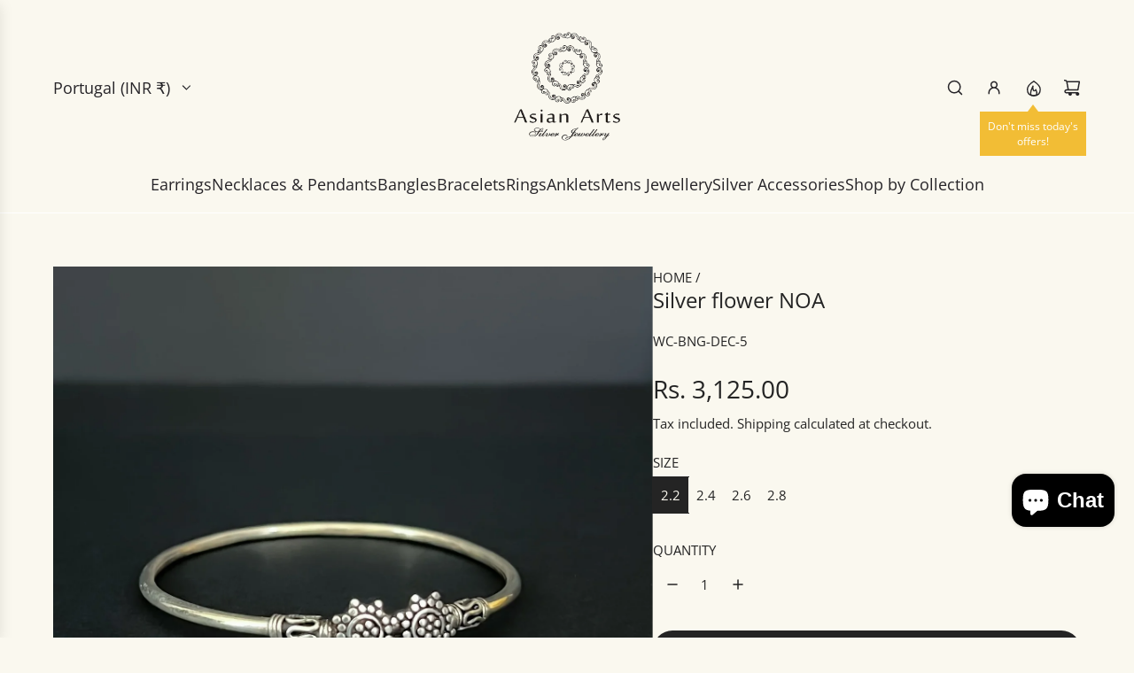

--- FILE ---
content_type: text/html; charset=utf-8
request_url: https://asianartsjewellery.com/en-pt/products/silver-flower-noa
body_size: 41871
content:
<!doctype html>
<html class="js" lang="en">
<head>
  <!-- Basic page needs ================================================== -->
  <meta charset="utf-8"><meta http-equiv="X-UA-Compatible" content="IE=edge">
    <meta name="google-site-verification" content="DJE50NPPoEevUWA59FnK143akFg2c8K3uX7Toou1uek" />
    <meta name="keywords" content="pure silver jewellery, 925 silver jewellery, fine silver jewellery">     

  <!-- Google Tag Manager -->
<script>(function(w,d,s,l,i){w[l]=w[l]||[];w[l].push({'gtm.start':
new Date().getTime(),event:'gtm.js'});var f=d.getElementsByTagName(s)[0],
j=d.createElement(s),dl=l!='dataLayer'?'&l='+l:'';j.async=true;j.src=
'https://www.googletagmanager.com/gtm.js?id='+i+dl;f.parentNode.insertBefore(j,f);
})(window,document,'script','dataLayer','GTM-PWP8434P');</script>
<!-- End Google Tag Manager --><link rel="preconnect" href="https://fonts.shopifycdn.com" crossorigin><link href="//asianartsjewellery.com/cdn/shop/t/21/assets/swiper-bundle.min.css?v=127370101718424465871763745646" rel="stylesheet" type="text/css" media="all" />
  <link href="//asianartsjewellery.com/cdn/shop/t/21/assets/photoswipe.min.css?v=165459975419098386681763745631" rel="stylesheet" type="text/css" media="all" />
  <link href="//asianartsjewellery.com/cdn/shop/t/21/assets/theme.min.css?v=128457264536365524961763745651" rel="stylesheet" type="text/css" media="all" />
  <link href="//asianartsjewellery.com/cdn/shop/t/21/assets/custom.css?v=102493421877365237651763745630" rel="stylesheet" type="text/css" media="all" />

  
    <link rel="shortcut icon" href="//asianartsjewellery.com/cdn/shop/files/Asian_Arts_Logo_jpg.png?crop=center&height=180&v=1750677242&width=180" type="image/png">
    <link rel="apple-touch-icon" sizes="180x180" href="//asianartsjewellery.com/cdn/shop/files/Asian_Arts_Logo_jpg.png?crop=center&height=180&v=1750677242&width=180">
    <link rel="apple-touch-icon-precomposed" sizes="180x180" href="//asianartsjewellery.com/cdn/shop/files/Asian_Arts_Logo_jpg.png?crop=center&height=180&v=1750677242&width=180">
    <link rel="icon" type="image/png" sizes="32x32" href="//asianartsjewellery.com/cdn/shop/files/Asian_Arts_Logo_jpg.png?crop=center&height=32&v=1750677242&width=32">
    <link rel="icon" type="image/png" sizes="194x194" href="//asianartsjewellery.com/cdn/shop/files/Asian_Arts_Logo_jpg.png?crop=center&height=194&v=1750677242&width=194">
    <link rel="icon" type="image/png" sizes="192x192" href="//asianartsjewellery.com/cdn/shop/files/Asian_Arts_Logo_jpg.png?crop=center&height=192&v=1750677242&width=192">
    <link rel="icon" type="image/png" sizes="16x16" href="//asianartsjewellery.com/cdn/shop/files/Asian_Arts_Logo_jpg.png?crop=center&height=16&v=1750677242&width=16">
  

    <link rel="preload" as="font" href="//asianartsjewellery.com/cdn/fonts/open_sans/opensans_n4.c32e4d4eca5273f6d4ee95ddf54b5bbb75fc9b61.woff2" type="font/woff2" crossorigin>
    

    <link rel="preload" as="font" href="//asianartsjewellery.com/cdn/fonts/open_sans/opensans_n4.c32e4d4eca5273f6d4ee95ddf54b5bbb75fc9b61.woff2" type="font/woff2" crossorigin>
    
<!-- Title and description ================================================== -->
  <title>
    Silver flower NOA &ndash; Asian Arts
  </title>

  
    <meta name="description" content="FOR ORDERS/ IF UNAVAILABLE CONTACT US HERE Made in 92.5% silver Materials used - Iron and silver  Handmade product">
  

  <!-- Helpers ================================================== -->
  <!-- /snippets/social-meta-tags.liquid -->


<meta property="og:site_name" content="Asian Arts">
<meta property="og:url" content="https://asianartsjewellery.com/en-pt/products/silver-flower-noa">
<meta property="og:title" content="Silver flower NOA">
<meta property="og:type" content="product">
<meta property="og:description" content="FOR ORDERS/ IF UNAVAILABLE CONTACT US HERE Made in 92.5% silver Materials used - Iron and silver  Handmade product">

  <meta property="og:price:amount" content="3,125.00">
  <meta property="og:price:currency" content="INR">

<meta property="og:image" content="http://asianartsjewellery.com/cdn/shop/products/IMG_0485_jpg-min.jpg?v=1743066609">
<meta property="og:image:alt" content="Silver flower NOA">
<meta property="og:image:secure_url" content="https://asianartsjewellery.com/cdn/shop/products/IMG_0485_jpg-min.jpg?v=1743066609">


<meta name="x:card" content="summary_large_image">
<meta name="x:title" content="Silver flower NOA">
<meta name="x:description" content="FOR ORDERS/ IF UNAVAILABLE CONTACT US HERE Made in 92.5% silver Materials used - Iron and silver  Handmade product">

  <link rel="canonical" href="https://asianartsjewellery.com/en-pt/products/silver-flower-noa"/>
  <meta name="viewport" content="width=device-width, initial-scale=1, shrink-to-fit=no">
  <meta name="theme-color" content="rgba(36 36 36 / 1.0)">

  <!-- CSS ================================================== -->
  <style>
/*============================================================================
  #Typography
==============================================================================*/






@font-face {
  font-family: "Open Sans";
  font-weight: 400;
  font-style: normal;
  font-display: swap;
  src: url("//asianartsjewellery.com/cdn/fonts/open_sans/opensans_n4.c32e4d4eca5273f6d4ee95ddf54b5bbb75fc9b61.woff2") format("woff2"),
       url("//asianartsjewellery.com/cdn/fonts/open_sans/opensans_n4.5f3406f8d94162b37bfa232b486ac93ee892406d.woff") format("woff");
}

@font-face {
  font-family: "Open Sans";
  font-weight: 400;
  font-style: normal;
  font-display: swap;
  src: url("//asianartsjewellery.com/cdn/fonts/open_sans/opensans_n4.c32e4d4eca5273f6d4ee95ddf54b5bbb75fc9b61.woff2") format("woff2"),
       url("//asianartsjewellery.com/cdn/fonts/open_sans/opensans_n4.5f3406f8d94162b37bfa232b486ac93ee892406d.woff") format("woff");
}


  @font-face {
  font-family: "Open Sans";
  font-weight: 700;
  font-style: normal;
  font-display: swap;
  src: url("//asianartsjewellery.com/cdn/fonts/open_sans/opensans_n7.a9393be1574ea8606c68f4441806b2711d0d13e4.woff2") format("woff2"),
       url("//asianartsjewellery.com/cdn/fonts/open_sans/opensans_n7.7b8af34a6ebf52beb1a4c1d8c73ad6910ec2e553.woff") format("woff");
}




  @font-face {
  font-family: "Open Sans";
  font-weight: 700;
  font-style: normal;
  font-display: swap;
  src: url("//asianartsjewellery.com/cdn/fonts/open_sans/opensans_n7.a9393be1574ea8606c68f4441806b2711d0d13e4.woff2") format("woff2"),
       url("//asianartsjewellery.com/cdn/fonts/open_sans/opensans_n7.7b8af34a6ebf52beb1a4c1d8c73ad6910ec2e553.woff") format("woff");
}




  @font-face {
  font-family: "Open Sans";
  font-weight: 400;
  font-style: italic;
  font-display: swap;
  src: url("//asianartsjewellery.com/cdn/fonts/open_sans/opensans_i4.6f1d45f7a46916cc95c694aab32ecbf7509cbf33.woff2") format("woff2"),
       url("//asianartsjewellery.com/cdn/fonts/open_sans/opensans_i4.4efaa52d5a57aa9a57c1556cc2b7465d18839daa.woff") format("woff");
}




  @font-face {
  font-family: "Open Sans";
  font-weight: 700;
  font-style: italic;
  font-display: swap;
  src: url("//asianartsjewellery.com/cdn/fonts/open_sans/opensans_i7.916ced2e2ce15f7fcd95d196601a15e7b89ee9a4.woff2") format("woff2"),
       url("//asianartsjewellery.com/cdn/fonts/open_sans/opensans_i7.99a9cff8c86ea65461de497ade3d515a98f8b32a.woff") format("woff");
}









/*============================================================================
  #General Variables
==============================================================================*/

:root {

  --font-weight-normal: 400;
  --font-weight-bold: 700;
  --font-weight-header-bold: 700;

  --header-font-stack: "Open Sans", sans-serif;
  --header-font-weight: 400;
  --header-font-style: normal;
  --header-text-size: 24;
  --header-text-size-px: 24px;
  --header-mobile-text-size-px: 22px;

  --header-font-case: normal;
  --header-font-size: 18;
  --header-font-size-px: 18px;

  --heading-spacing: 0.0em;
  --heading-line-height: 1.2;
  --heading-font-case: normal;
  --heading-font-stack: FontDrop;

  --body-font-stack: "Open Sans", sans-serif;
  --body-font-weight: 400;
  --body-font-style: normal;

  --button-font-stack: "Open Sans", sans-serif;
  --button-font-weight: 400;
  --button-font-style: normal;

  --label-font-stack: "Open Sans", sans-serif;
  --label-font-weight: 400;
  --label-font-style: normal;
  --label-font-case: uppercase;
  --label-spacing: 0px;

  --navigation-font-stack: "Open Sans", sans-serif;
  --navigation-font-weight: 400;
  --navigation-font-style: normal;
  --navigation-font-letter-spacing: 0px;

  --base-font-size-int: 15;
  --base-font-size: 15px;

  --body-font-size-12-to-em: 0.8em;
  --body-font-size-16-to-em: 1.07em;
  --body-font-size-22-to-em: 1.47em;
  --body-font-size-28-to-em: 1.87em;
  --body-font-size-36-to-em: 2.4em;

  /* Heading Sizes */

  
  --h1-size: 30px;
  --h2-size: 24px;
  --h3-size: 21px;
  --h4-size: 18px;
  --h5-size: 16px;
  --h6-size: 16px;

  --sale-badge-color: rgba(220 53 69 / 1.0);
  --sold-out-badge-color: rgba(0 0 0 / 1.0);
  --custom-badge-color: rgba(73 73 73 / 1.0);
  --preorder-badge-color: rgba(73 73 73 / 1.0);
  --countdown-badge-color: rgba(73 73 73 / 1.0);
  --badge-font-color: rgba(255 255 255 / 1.0);

  --primary-btn-text-color: rgba(255 255 255 / 1.0);
  --primary-btn-text-color-opacity50: color-mix(in srgb, var(--primary-btn-text-color), transparent 50%);
  --primary-btn-bg-color: rgba(36 36 36 / 1.0);
  --primary-btn-bg-color-opacity50: color-mix(in srgb, var(--primary-btn-bg-color), transparent 50%);

  --button-text-case: uppercase;
  --button-font-size: 14;
  --button-font-size-px: 14px;
  --button-text-spacing-px: 1px;

  
    --text-line-clamp: none;
  

  
    --alt-btn-border-radius: 1.875rem;
    

  --text-color: rgba(36 36 36 / 1.0);
  --text-color-transparent05: color-mix(in srgb, var(--text-color), transparent 95%);
  --text-color-transparent10: color-mix(in srgb, var(--text-color), transparent 90%);
  --text-color-transparent15: color-mix(in srgb, var(--text-color), transparent 85%);
  --text-color-transparent25: color-mix(in srgb, var(--text-color), transparent 75%);
  --text-color-transparent30: color-mix(in srgb, var(--text-color), transparent 70%);
  --text-color-transparent40: color-mix(in srgb, var(--text-color), transparent 60%);
  --text-color-transparent50: color-mix(in srgb, var(--text-color), transparent 50%);
  --text-color-transparent5: color-mix(in srgb, var(--text-color), transparent 50%);
  --text-color-transparent6: color-mix(in srgb, var(--text-color), transparent 40%);
  --text-color-transparent7: color-mix(in srgb, var(--text-color), transparent 30%);
  --text-color-transparent8: color-mix(in srgb, var(--text-color), transparent 20%);

  
    --heading-xl-font-size: 24px;
    --heading-l-font-size: 22px;
    --subheading-font-size: 16px;
  

  
    --small-body-font-size: 12px;
  

  --link-color: rgba(36 36 36 / 1.0);
  --on-sale-color: rgba(220 53 69 / 1.0);

  --body-color: rgba(250 248 239 / 1.0);
  --body-color-darken10: #eee7c8;
  --body-color-transparent00: color-mix(in srgb, var(--body-color), transparent 100%);
  --body-color-transparent40: color-mix(in srgb, var(--body-color), transparent 60%);
  --body-color-transparent50: color-mix(in srgb, var(--body-color), transparent 50%);
  --body-color-transparent90: color-mix(in srgb, var(--body-color), transparent 10%);

  --body-overlay-color: color-mix(in srgb, var(--body-color-darken10), transparent 30%);

  --body-secondary-color: rgba(255 255 255 / 1.0);
  --body-secondary-color-transparent00: color-mix(in srgb, var(--body-secondary-color), transparent 100%);
  --body-secondary-color-darken05: color-mix(in srgb, var(--body-secondary-color), transparent 95%);

  --color-primary-background: #faf8ef;
  --color-primary-background-rgb: 250, 248, 239;
  --color-secondary-background: rgba(255 255 255 / 1.0);

  --border-color: rgba(36, 36, 36, 0.25);
  --link-border-color: color-mix(in srgb, var(--link-color), transparent 50%);
  --border-color-darken10: #0a0a0a;
  --view-in-space-button-background: #f2f2f2;

  --header-color: rgba(250 248 239 / 1.0);
  --header-color-darken5-filter: #f4f0dc;
  --header-color-darken5: color-mix(in srgb, var(--header-color-darken5-filter), transparent 0%);

  --header-border-color: rgba(255 255 255 / 1.0);

  --announcement-text-size: 15px;
  --announcement-text-spacing: 0px;

  --logo-font-size: 18px;

  --overlay-header-text-color: rgba(38 36 40 / 1.0);
  --nav-text-color: rgba(38 36 40 / 1.0);
  --nav-text-color-transparent5: color-mix(in srgb, var(--nav-text-color), transparent 95%);
  --nav-text-color-transparent10: color-mix(in srgb, var(--nav-text-color), transparent 90%);
  --nav-text-color-transparent30: color-mix(in srgb, var(--nav-text-color), transparent 70%);
  --nav-text-color-transparent50: color-mix(in srgb, var(--nav-text-color), transparent 50%);

  --nav-text-hover: rgba(115 115 115 / 1.0);

  --color-scheme-light-background: rgba(241 235 209 / 1.0);
  --color-scheme-light-background-transparent40: color-mix(in srgb, var(--color-scheme-light-background), transparent 60%);
  --color-scheme-light-background-transparent50: color-mix(in srgb, var(--color-scheme-light-background), transparent 50%);
  --color-scheme-light-background-rgb: 241, 235, 209;

  --color-scheme-light-text: rgba(36 36 36 / 1.0);
  --color-scheme-light-text-transparent10: color-mix(in srgb, var(--color-scheme-light-text), transparent 90%);
  --color-scheme-light-text-transparent25: color-mix(in srgb, var(--color-scheme-light-text), transparent 75%);
  --color-scheme-light-text-transparent40: color-mix(in srgb, var(--color-scheme-light-text), transparent 60%);
  --color-scheme-light-text-transparent50: color-mix(in srgb, var(--color-scheme-light-text), transparent 50%);
  --color-scheme-light-text-transparent60: color-mix(in srgb, var(--color-scheme-light-text), transparent 40%);
  --color-scheme-light-text-transparent80: color-mix(in srgb, var(--color-scheme-light-text), transparent 20%);

  --color-scheme-feature-background: rgba(233 230 217 / 1.0);
  --color-scheme-feature-background-transparent40: color-mix(in srgb, var(--color-scheme-feature-background), transparent 60%);
  --color-scheme-feature-background-transparent50: color-mix(in srgb, var(--color-scheme-feature-background), transparent 50%);
  --color-scheme-feature-background-rgb: 233, 230, 217;

  --color-scheme-feature-text: rgba(36 36 36 / 1.0);
  --color-scheme-feature-text-transparent10: color-mix(in srgb, var(--color-scheme-feature-text), transparent 90%);
  --color-scheme-feature-text-transparent25: color-mix(in srgb, var(--color-scheme-feature-text), transparent 75%);
  --color-scheme-feature-text-transparent40: color-mix(in srgb, var(--color-scheme-feature-text), transparent 60%);
  --color-scheme-feature-text-transparent50: color-mix(in srgb, var(--color-scheme-feature-text), transparent 50%);
  --color-scheme-feature-text-transparent60: color-mix(in srgb, var(--color-scheme-feature-text), transparent 40%);
  --color-scheme-feature-text-transparent80: color-mix(in srgb, var(--color-scheme-feature-text), transparent 20%);

  --homepage-sections-accent-secondary-color-transparent60: color-mix(in srgb, var(--color-scheme-feature-text), transparent 40%);

  --color-scheme-dark-background: rgba(221 215 194 / 1.0);
  --color-scheme-dark-background-transparent40: color-mix(in srgb, var(--color-scheme-dark-background), transparent 60%);
  --color-scheme-dark-background-transparent50: color-mix(in srgb, var(--color-scheme-dark-background), transparent 50%);
  --color-scheme-dark-background-rgb: 221, 215, 194;

  --color-scheme-dark-text: rgba(36 36 36 / 1.0);
  --color-scheme-dark-text-transparent10: color-mix(in srgb, var(--color-scheme-dark-text), transparent 90%);
  --color-scheme-dark-text-transparent25: color-mix(in srgb, var(--color-scheme-dark-text), transparent 75%);
  --color-scheme-dark-text-transparent40: color-mix(in srgb, var(--color-scheme-dark-text), transparent 60%);
  --color-scheme-dark-text-transparent50: color-mix(in srgb, var(--color-scheme-dark-text), transparent 50%);
  --color-scheme-dark-text-transparent60: color-mix(in srgb, var(--color-scheme-dark-text), transparent 40%);
  --color-scheme-dark-text-transparent80: color-mix(in srgb, var(--color-scheme-dark-text), transparent 20%);

  --filter-bg-color: rgba(36, 36, 36, 0.1);

  --menu-drawer-color: rgba(250 248 239 / 1.0);
  --menu-drawer-text-color: rgba(38 36 40 / 1.0);
  --menu-drawer-text-color-transparent10: color-mix(in srgb, var(--menu-drawer-text-color), transparent 90%);
  --menu-drawer-text-color-transparent30: color-mix(in srgb, var(--menu-drawer-text-color), transparent 70%);
  --menu-drawer-border-color: color-mix(in srgb, var(--menu-drawer-text-color), transparent 75%);
  --menu-drawer-text-hover-color: rgba(115 115 115 / 1.0);

  --cart-drawer-color: rgba(255 255 255 / 1.0);
  --cart-drawer-color-transparent50: color-mix(in srgb, var(--cart-drawer-color), transparent 50%);
  --cart-drawer-text-color: rgba(36 36 36 / 1.0);
  --cart-drawer-text-color-transparent10: color-mix(in srgb, var(--cart-drawer-text-color), transparent 90%);
  --cart-drawer-text-color-transparent25: color-mix(in srgb, var(--cart-drawer-text-color), transparent 75%);
  --cart-drawer-text-color-transparent40: color-mix(in srgb, var(--cart-drawer-text-color), transparent 60%);
  --cart-drawer-text-color-transparent50: color-mix(in srgb, var(--cart-drawer-text-color), transparent 50%);
  --cart-drawer-text-color-transparent70: color-mix(in srgb, var(--cart-drawer-text-color), transparent 30%);
  --cart-drawer-border-color: color-mix(in srgb, var(--cart-drawer-text-color), transparent 75%);

  --success-color: #28a745;
  --error-color: #DC3545;
  --warning-color: #EB9247;

  /* Shop Pay Installments variables */
  --color-body: rgba(255 255 255 / 1.0);
  --color-bg: rgba(255 255 255 / 1.0);

  /* Checkbox */
  --checkbox-size: 16px;
  --inline-icon-size: 16px;
  --line-height-base: 1.6;

  /* Grid spacing */
  --grid-spacing: 10px;
  
    --grid-spacing-tight: 10px;
    --grid-spacing-loose: 10px;
  

  /* Border radius */
  --block-border-radius: 0;
  --input-border-radius: 0;
  --thumbnail-border-radius: 0;
  --badge-border-radius: 0;
  

  --swatch-border-radius: 0;
  
    --swatch-border-radius: 50%;
  
}
</style>

  <style data-shopify>
    *,
    *::before,
    *::after {
      box-sizing: inherit;
    }

    html {
      box-sizing: border-box;
      background-color: var(--body-color);
      height: 100%;
      margin: 0;
    }

    body {
      background-color: var(--body-color);
      min-height: 100%;
      margin: 0;
      display: grid;
      grid-template-rows: auto auto 1fr auto;
      grid-template-columns: 100%;
      overflow-x: hidden;
    }

    .sr-only {
      position: absolute;
      width: 1px;
      height: 1px;
      padding: 0;
      margin: -1px;
      overflow: hidden;
      clip: rect(0, 0, 0, 0);
      border: 0;
    }

    .sr-only-focusable:active, .sr-only-focusable:focus {
      position: static;
      width: auto;
      height: auto;
      margin: 0;
      overflow: visible;
      clip: auto;
    }
  </style>

  <!-- Header hook for plugins ================================================== -->
  <script>window.performance && window.performance.mark && window.performance.mark('shopify.content_for_header.start');</script><meta name="google-site-verification" content="DJE50NPPoEevUWA59FnK143akFg2c8K3uX7Toou1uek">
<meta id="shopify-digital-wallet" name="shopify-digital-wallet" content="/53443199173/digital_wallets/dialog">
<meta id="in-context-paypal-metadata" data-shop-id="53443199173" data-venmo-supported="false" data-environment="production" data-locale="en_US" data-paypal-v4="true" data-currency="INR">
<link rel="alternate" hreflang="x-default" href="https://asianartsjewellery.com/products/silver-flower-noa">
<link rel="alternate" hreflang="en" href="https://asianartsjewellery.com/products/silver-flower-noa">
<link rel="alternate" hreflang="en-AU" href="https://asianartsjewellery.com/en-au/products/silver-flower-noa">
<link rel="alternate" hreflang="en-CA" href="https://asianartsjewellery.com/en-ca/products/silver-flower-noa">
<link rel="alternate" hreflang="en-PT" href="https://asianartsjewellery.com/en-pt/products/silver-flower-noa">
<link rel="alternate" hreflang="en-GB" href="https://asianartsjewellery.com/en-gb/products/silver-flower-noa">
<link rel="alternate" hreflang="en-US" href="https://asianartsjewellery.com/en-us/products/silver-flower-noa">
<link rel="alternate" type="application/json+oembed" href="https://asianartsjewellery.com/en-pt/products/silver-flower-noa.oembed">
<script async="async" src="/checkouts/internal/preloads.js?locale=en-PT"></script>
<script id="shopify-features" type="application/json">{"accessToken":"b0f8e02aa3480c8c2da641b2bc7dec71","betas":["rich-media-storefront-analytics"],"domain":"asianartsjewellery.com","predictiveSearch":true,"shopId":53443199173,"locale":"en"}</script>
<script>var Shopify = Shopify || {};
Shopify.shop = "asianartsstore.myshopify.com";
Shopify.locale = "en";
Shopify.currency = {"active":"INR","rate":"1.0"};
Shopify.country = "PT";
Shopify.theme = {"name":"Updated copy of Envy 35.0","id":151686840517,"schema_name":"Envy","schema_version":"35.1.1","theme_store_id":411,"role":"main"};
Shopify.theme.handle = "null";
Shopify.theme.style = {"id":null,"handle":null};
Shopify.cdnHost = "asianartsjewellery.com/cdn";
Shopify.routes = Shopify.routes || {};
Shopify.routes.root = "/en-pt/";</script>
<script type="module">!function(o){(o.Shopify=o.Shopify||{}).modules=!0}(window);</script>
<script>!function(o){function n(){var o=[];function n(){o.push(Array.prototype.slice.apply(arguments))}return n.q=o,n}var t=o.Shopify=o.Shopify||{};t.loadFeatures=n(),t.autoloadFeatures=n()}(window);</script>
<script id="shop-js-analytics" type="application/json">{"pageType":"product"}</script>
<script defer="defer" async type="module" src="//asianartsjewellery.com/cdn/shopifycloud/shop-js/modules/v2/client.init-shop-cart-sync_BT-GjEfc.en.esm.js"></script>
<script defer="defer" async type="module" src="//asianartsjewellery.com/cdn/shopifycloud/shop-js/modules/v2/chunk.common_D58fp_Oc.esm.js"></script>
<script defer="defer" async type="module" src="//asianartsjewellery.com/cdn/shopifycloud/shop-js/modules/v2/chunk.modal_xMitdFEc.esm.js"></script>
<script type="module">
  await import("//asianartsjewellery.com/cdn/shopifycloud/shop-js/modules/v2/client.init-shop-cart-sync_BT-GjEfc.en.esm.js");
await import("//asianartsjewellery.com/cdn/shopifycloud/shop-js/modules/v2/chunk.common_D58fp_Oc.esm.js");
await import("//asianartsjewellery.com/cdn/shopifycloud/shop-js/modules/v2/chunk.modal_xMitdFEc.esm.js");

  window.Shopify.SignInWithShop?.initShopCartSync?.({"fedCMEnabled":true,"windoidEnabled":true});

</script>
<script>(function() {
  var isLoaded = false;
  function asyncLoad() {
    if (isLoaded) return;
    isLoaded = true;
    var urls = ["https:\/\/sr-cdn.shiprocket.in\/sr-promise\/static\/uc.js?channel_id=4\u0026sr_company_id=475713\u0026shop=asianartsstore.myshopify.com","https:\/\/sdks.automizely.com\/conversions\/v1\/conversions.js?app_connection_id=2b19601abe474e4bbf3b1fd9ca742a78\u0026mapped_org_id=fe2517c1c2c915c2623463f4166fb522_v1\u0026shop=asianartsstore.myshopify.com"];
    for (var i = 0; i < urls.length; i++) {
      var s = document.createElement('script');
      s.type = 'text/javascript';
      s.async = true;
      s.src = urls[i];
      var x = document.getElementsByTagName('script')[0];
      x.parentNode.insertBefore(s, x);
    }
  };
  if(window.attachEvent) {
    window.attachEvent('onload', asyncLoad);
  } else {
    window.addEventListener('load', asyncLoad, false);
  }
})();</script>
<script id="__st">var __st={"a":53443199173,"offset":19800,"reqid":"4c8cbeaf-ea33-4999-a662-7112a9065565-1769121988","pageurl":"asianartsjewellery.com\/en-pt\/products\/silver-flower-noa","u":"3023bba94f22","p":"product","rtyp":"product","rid":7345509957829};</script>
<script>window.ShopifyPaypalV4VisibilityTracking = true;</script>
<script id="form-persister">!function(){'use strict';const t='contact',e='new_comment',n=[[t,t],['blogs',e],['comments',e],[t,'customer']],o='password',r='form_key',c=['recaptcha-v3-token','g-recaptcha-response','h-captcha-response',o],s=()=>{try{return window.sessionStorage}catch{return}},i='__shopify_v',u=t=>t.elements[r],a=function(){const t=[...n].map((([t,e])=>`form[action*='/${t}']:not([data-nocaptcha='true']) input[name='form_type'][value='${e}']`)).join(',');var e;return e=t,()=>e?[...document.querySelectorAll(e)].map((t=>t.form)):[]}();function m(t){const e=u(t);a().includes(t)&&(!e||!e.value)&&function(t){try{if(!s())return;!function(t){const e=s();if(!e)return;const n=u(t);if(!n)return;const o=n.value;o&&e.removeItem(o)}(t);const e=Array.from(Array(32),(()=>Math.random().toString(36)[2])).join('');!function(t,e){u(t)||t.append(Object.assign(document.createElement('input'),{type:'hidden',name:r})),t.elements[r].value=e}(t,e),function(t,e){const n=s();if(!n)return;const r=[...t.querySelectorAll(`input[type='${o}']`)].map((({name:t})=>t)),u=[...c,...r],a={};for(const[o,c]of new FormData(t).entries())u.includes(o)||(a[o]=c);n.setItem(e,JSON.stringify({[i]:1,action:t.action,data:a}))}(t,e)}catch(e){console.error('failed to persist form',e)}}(t)}const f=t=>{if('true'===t.dataset.persistBound)return;const e=function(t,e){const n=function(t){return'function'==typeof t.submit?t.submit:HTMLFormElement.prototype.submit}(t).bind(t);return function(){let t;return()=>{t||(t=!0,(()=>{try{e(),n()}catch(t){(t=>{console.error('form submit failed',t)})(t)}})(),setTimeout((()=>t=!1),250))}}()}(t,(()=>{m(t)}));!function(t,e){if('function'==typeof t.submit&&'function'==typeof e)try{t.submit=e}catch{}}(t,e),t.addEventListener('submit',(t=>{t.preventDefault(),e()})),t.dataset.persistBound='true'};!function(){function t(t){const e=(t=>{const e=t.target;return e instanceof HTMLFormElement?e:e&&e.form})(t);e&&m(e)}document.addEventListener('submit',t),document.addEventListener('DOMContentLoaded',(()=>{const e=a();for(const t of e)f(t);var n;n=document.body,new window.MutationObserver((t=>{for(const e of t)if('childList'===e.type&&e.addedNodes.length)for(const t of e.addedNodes)1===t.nodeType&&'FORM'===t.tagName&&a().includes(t)&&f(t)})).observe(n,{childList:!0,subtree:!0,attributes:!1}),document.removeEventListener('submit',t)}))}()}();</script>
<script integrity="sha256-4kQ18oKyAcykRKYeNunJcIwy7WH5gtpwJnB7kiuLZ1E=" data-source-attribution="shopify.loadfeatures" defer="defer" src="//asianartsjewellery.com/cdn/shopifycloud/storefront/assets/storefront/load_feature-a0a9edcb.js" crossorigin="anonymous"></script>
<script data-source-attribution="shopify.dynamic_checkout.dynamic.init">var Shopify=Shopify||{};Shopify.PaymentButton=Shopify.PaymentButton||{isStorefrontPortableWallets:!0,init:function(){window.Shopify.PaymentButton.init=function(){};var t=document.createElement("script");t.src="https://asianartsjewellery.com/cdn/shopifycloud/portable-wallets/latest/portable-wallets.en.js",t.type="module",document.head.appendChild(t)}};
</script>
<script data-source-attribution="shopify.dynamic_checkout.buyer_consent">
  function portableWalletsHideBuyerConsent(e){var t=document.getElementById("shopify-buyer-consent"),n=document.getElementById("shopify-subscription-policy-button");t&&n&&(t.classList.add("hidden"),t.setAttribute("aria-hidden","true"),n.removeEventListener("click",e))}function portableWalletsShowBuyerConsent(e){var t=document.getElementById("shopify-buyer-consent"),n=document.getElementById("shopify-subscription-policy-button");t&&n&&(t.classList.remove("hidden"),t.removeAttribute("aria-hidden"),n.addEventListener("click",e))}window.Shopify?.PaymentButton&&(window.Shopify.PaymentButton.hideBuyerConsent=portableWalletsHideBuyerConsent,window.Shopify.PaymentButton.showBuyerConsent=portableWalletsShowBuyerConsent);
</script>
<script>
  function portableWalletsCleanup(e){e&&e.src&&console.error("Failed to load portable wallets script "+e.src);var t=document.querySelectorAll("shopify-accelerated-checkout .shopify-payment-button__skeleton, shopify-accelerated-checkout-cart .wallet-cart-button__skeleton"),e=document.getElementById("shopify-buyer-consent");for(let e=0;e<t.length;e++)t[e].remove();e&&e.remove()}function portableWalletsNotLoadedAsModule(e){e instanceof ErrorEvent&&"string"==typeof e.message&&e.message.includes("import.meta")&&"string"==typeof e.filename&&e.filename.includes("portable-wallets")&&(window.removeEventListener("error",portableWalletsNotLoadedAsModule),window.Shopify.PaymentButton.failedToLoad=e,"loading"===document.readyState?document.addEventListener("DOMContentLoaded",window.Shopify.PaymentButton.init):window.Shopify.PaymentButton.init())}window.addEventListener("error",portableWalletsNotLoadedAsModule);
</script>

<script type="module" src="https://asianartsjewellery.com/cdn/shopifycloud/portable-wallets/latest/portable-wallets.en.js" onError="portableWalletsCleanup(this)" crossorigin="anonymous"></script>
<script nomodule>
  document.addEventListener("DOMContentLoaded", portableWalletsCleanup);
</script>

<script id='scb4127' type='text/javascript' async='' src='https://asianartsjewellery.com/cdn/shopifycloud/privacy-banner/storefront-banner.js'></script><link id="shopify-accelerated-checkout-styles" rel="stylesheet" media="screen" href="https://asianartsjewellery.com/cdn/shopifycloud/portable-wallets/latest/accelerated-checkout-backwards-compat.css" crossorigin="anonymous">
<style id="shopify-accelerated-checkout-cart">
        #shopify-buyer-consent {
  margin-top: 1em;
  display: inline-block;
  width: 100%;
}

#shopify-buyer-consent.hidden {
  display: none;
}

#shopify-subscription-policy-button {
  background: none;
  border: none;
  padding: 0;
  text-decoration: underline;
  font-size: inherit;
  cursor: pointer;
}

#shopify-subscription-policy-button::before {
  box-shadow: none;
}

      </style>

<script>window.performance && window.performance.mark && window.performance.mark('shopify.content_for_header.end');</script>

  <script defer src="//asianartsjewellery.com/cdn/shop/t/21/assets/eventBus.js?v=100401504747444416941763745630"></script>

  <script type="text/javascript">
		window.wetheme = {
			name: 'Flow',
			webcomponentRegistry: {
        registry: {},
				checkScriptLoaded: function(key) {
					return window.wetheme.webcomponentRegistry.registry[key] ? true : false
				},
        register: function(registration) {
            if(!window.wetheme.webcomponentRegistry.checkScriptLoaded(registration.key)) {
              window.wetheme.webcomponentRegistry.registry[registration.key] = registration
            }
        }
      }
    };
	</script>

  

  

  <script type="text/javascript">
    (function(c,l,a,r,i,t,y){
        c[a]=c[a]||function(){(c[a].q=c[a].q||[]).push(arguments)};
        t=l.createElement(r);t.async=1;t.src="https://www.clarity.ms/tag/"+i;
        y=l.getElementsByTagName(r)[0];y.parentNode.insertBefore(t,y);
    })(window, document, "clarity", "script", "s3xe0b7sld");
</script>
  
<!-- BEGIN app block: shopify://apps/ez-ai-seo-optimizer/blocks/lsonld_embed/e7e17452-0bb0-4d97-9074-2c8ab3bc8079 -->






<!-- END app block --><!-- BEGIN app block: shopify://apps/ai-sitemap-llms-txt-generator/blocks/app-embed-block/2105d460-5607-4f97-b103-65025e857edd -->
<script type="application/ld+json">
{
  "@context": "https://schema.org",
  "@type": "WebPage",
  "name": "Asian Arts",
  "url": "https://asianartsjewellery.com/a/tazoh-llms",
  "description": "Celebrating Heritage in 925 Fine Silver Jewellery",
  "publisher": {
    "@type": "Organization",
    "name": "Asian Arts",
    "url": "https://asianartsjewellery.com"
  }
}
</script>


<!-- END app block --><script src="https://cdn.shopify.com/extensions/e8878072-2f6b-4e89-8082-94b04320908d/inbox-1254/assets/inbox-chat-loader.js" type="text/javascript" defer="defer"></script>
<script src="https://cdn.shopify.com/extensions/60de0b98-b80e-45e9-8a6a-3109ed7982d8/forms-2296/assets/shopify-forms-loader.js" type="text/javascript" defer="defer"></script>
<link href="https://monorail-edge.shopifysvc.com" rel="dns-prefetch">
<script>(function(){if ("sendBeacon" in navigator && "performance" in window) {try {var session_token_from_headers = performance.getEntriesByType('navigation')[0].serverTiming.find(x => x.name == '_s').description;} catch {var session_token_from_headers = undefined;}var session_cookie_matches = document.cookie.match(/_shopify_s=([^;]*)/);var session_token_from_cookie = session_cookie_matches && session_cookie_matches.length === 2 ? session_cookie_matches[1] : "";var session_token = session_token_from_headers || session_token_from_cookie || "";function handle_abandonment_event(e) {var entries = performance.getEntries().filter(function(entry) {return /monorail-edge.shopifysvc.com/.test(entry.name);});if (!window.abandonment_tracked && entries.length === 0) {window.abandonment_tracked = true;var currentMs = Date.now();var navigation_start = performance.timing.navigationStart;var payload = {shop_id: 53443199173,url: window.location.href,navigation_start,duration: currentMs - navigation_start,session_token,page_type: "product"};window.navigator.sendBeacon("https://monorail-edge.shopifysvc.com/v1/produce", JSON.stringify({schema_id: "online_store_buyer_site_abandonment/1.1",payload: payload,metadata: {event_created_at_ms: currentMs,event_sent_at_ms: currentMs}}));}}window.addEventListener('pagehide', handle_abandonment_event);}}());</script>
<script id="web-pixels-manager-setup">(function e(e,d,r,n,o){if(void 0===o&&(o={}),!Boolean(null===(a=null===(i=window.Shopify)||void 0===i?void 0:i.analytics)||void 0===a?void 0:a.replayQueue)){var i,a;window.Shopify=window.Shopify||{};var t=window.Shopify;t.analytics=t.analytics||{};var s=t.analytics;s.replayQueue=[],s.publish=function(e,d,r){return s.replayQueue.push([e,d,r]),!0};try{self.performance.mark("wpm:start")}catch(e){}var l=function(){var e={modern:/Edge?\/(1{2}[4-9]|1[2-9]\d|[2-9]\d{2}|\d{4,})\.\d+(\.\d+|)|Firefox\/(1{2}[4-9]|1[2-9]\d|[2-9]\d{2}|\d{4,})\.\d+(\.\d+|)|Chrom(ium|e)\/(9{2}|\d{3,})\.\d+(\.\d+|)|(Maci|X1{2}).+ Version\/(15\.\d+|(1[6-9]|[2-9]\d|\d{3,})\.\d+)([,.]\d+|)( \(\w+\)|)( Mobile\/\w+|) Safari\/|Chrome.+OPR\/(9{2}|\d{3,})\.\d+\.\d+|(CPU[ +]OS|iPhone[ +]OS|CPU[ +]iPhone|CPU IPhone OS|CPU iPad OS)[ +]+(15[._]\d+|(1[6-9]|[2-9]\d|\d{3,})[._]\d+)([._]\d+|)|Android:?[ /-](13[3-9]|1[4-9]\d|[2-9]\d{2}|\d{4,})(\.\d+|)(\.\d+|)|Android.+Firefox\/(13[5-9]|1[4-9]\d|[2-9]\d{2}|\d{4,})\.\d+(\.\d+|)|Android.+Chrom(ium|e)\/(13[3-9]|1[4-9]\d|[2-9]\d{2}|\d{4,})\.\d+(\.\d+|)|SamsungBrowser\/([2-9]\d|\d{3,})\.\d+/,legacy:/Edge?\/(1[6-9]|[2-9]\d|\d{3,})\.\d+(\.\d+|)|Firefox\/(5[4-9]|[6-9]\d|\d{3,})\.\d+(\.\d+|)|Chrom(ium|e)\/(5[1-9]|[6-9]\d|\d{3,})\.\d+(\.\d+|)([\d.]+$|.*Safari\/(?![\d.]+ Edge\/[\d.]+$))|(Maci|X1{2}).+ Version\/(10\.\d+|(1[1-9]|[2-9]\d|\d{3,})\.\d+)([,.]\d+|)( \(\w+\)|)( Mobile\/\w+|) Safari\/|Chrome.+OPR\/(3[89]|[4-9]\d|\d{3,})\.\d+\.\d+|(CPU[ +]OS|iPhone[ +]OS|CPU[ +]iPhone|CPU IPhone OS|CPU iPad OS)[ +]+(10[._]\d+|(1[1-9]|[2-9]\d|\d{3,})[._]\d+)([._]\d+|)|Android:?[ /-](13[3-9]|1[4-9]\d|[2-9]\d{2}|\d{4,})(\.\d+|)(\.\d+|)|Mobile Safari.+OPR\/([89]\d|\d{3,})\.\d+\.\d+|Android.+Firefox\/(13[5-9]|1[4-9]\d|[2-9]\d{2}|\d{4,})\.\d+(\.\d+|)|Android.+Chrom(ium|e)\/(13[3-9]|1[4-9]\d|[2-9]\d{2}|\d{4,})\.\d+(\.\d+|)|Android.+(UC? ?Browser|UCWEB|U3)[ /]?(15\.([5-9]|\d{2,})|(1[6-9]|[2-9]\d|\d{3,})\.\d+)\.\d+|SamsungBrowser\/(5\.\d+|([6-9]|\d{2,})\.\d+)|Android.+MQ{2}Browser\/(14(\.(9|\d{2,})|)|(1[5-9]|[2-9]\d|\d{3,})(\.\d+|))(\.\d+|)|K[Aa][Ii]OS\/(3\.\d+|([4-9]|\d{2,})\.\d+)(\.\d+|)/},d=e.modern,r=e.legacy,n=navigator.userAgent;return n.match(d)?"modern":n.match(r)?"legacy":"unknown"}(),u="modern"===l?"modern":"legacy",c=(null!=n?n:{modern:"",legacy:""})[u],f=function(e){return[e.baseUrl,"/wpm","/b",e.hashVersion,"modern"===e.buildTarget?"m":"l",".js"].join("")}({baseUrl:d,hashVersion:r,buildTarget:u}),m=function(e){var d=e.version,r=e.bundleTarget,n=e.surface,o=e.pageUrl,i=e.monorailEndpoint;return{emit:function(e){var a=e.status,t=e.errorMsg,s=(new Date).getTime(),l=JSON.stringify({metadata:{event_sent_at_ms:s},events:[{schema_id:"web_pixels_manager_load/3.1",payload:{version:d,bundle_target:r,page_url:o,status:a,surface:n,error_msg:t},metadata:{event_created_at_ms:s}}]});if(!i)return console&&console.warn&&console.warn("[Web Pixels Manager] No Monorail endpoint provided, skipping logging."),!1;try{return self.navigator.sendBeacon.bind(self.navigator)(i,l)}catch(e){}var u=new XMLHttpRequest;try{return u.open("POST",i,!0),u.setRequestHeader("Content-Type","text/plain"),u.send(l),!0}catch(e){return console&&console.warn&&console.warn("[Web Pixels Manager] Got an unhandled error while logging to Monorail."),!1}}}}({version:r,bundleTarget:l,surface:e.surface,pageUrl:self.location.href,monorailEndpoint:e.monorailEndpoint});try{o.browserTarget=l,function(e){var d=e.src,r=e.async,n=void 0===r||r,o=e.onload,i=e.onerror,a=e.sri,t=e.scriptDataAttributes,s=void 0===t?{}:t,l=document.createElement("script"),u=document.querySelector("head"),c=document.querySelector("body");if(l.async=n,l.src=d,a&&(l.integrity=a,l.crossOrigin="anonymous"),s)for(var f in s)if(Object.prototype.hasOwnProperty.call(s,f))try{l.dataset[f]=s[f]}catch(e){}if(o&&l.addEventListener("load",o),i&&l.addEventListener("error",i),u)u.appendChild(l);else{if(!c)throw new Error("Did not find a head or body element to append the script");c.appendChild(l)}}({src:f,async:!0,onload:function(){if(!function(){var e,d;return Boolean(null===(d=null===(e=window.Shopify)||void 0===e?void 0:e.analytics)||void 0===d?void 0:d.initialized)}()){var d=window.webPixelsManager.init(e)||void 0;if(d){var r=window.Shopify.analytics;r.replayQueue.forEach((function(e){var r=e[0],n=e[1],o=e[2];d.publishCustomEvent(r,n,o)})),r.replayQueue=[],r.publish=d.publishCustomEvent,r.visitor=d.visitor,r.initialized=!0}}},onerror:function(){return m.emit({status:"failed",errorMsg:"".concat(f," has failed to load")})},sri:function(e){var d=/^sha384-[A-Za-z0-9+/=]+$/;return"string"==typeof e&&d.test(e)}(c)?c:"",scriptDataAttributes:o}),m.emit({status:"loading"})}catch(e){m.emit({status:"failed",errorMsg:(null==e?void 0:e.message)||"Unknown error"})}}})({shopId: 53443199173,storefrontBaseUrl: "https://asianartsjewellery.com",extensionsBaseUrl: "https://extensions.shopifycdn.com/cdn/shopifycloud/web-pixels-manager",monorailEndpoint: "https://monorail-edge.shopifysvc.com/unstable/produce_batch",surface: "storefront-renderer",enabledBetaFlags: ["2dca8a86"],webPixelsConfigList: [{"id":"1795293381","configuration":"{\"hashed_organization_id\":\"fe2517c1c2c915c2623463f4166fb522_v1\",\"app_key\":\"asianartsstore\",\"allow_collect_personal_data\":\"true\"}","eventPayloadVersion":"v1","runtimeContext":"STRICT","scriptVersion":"6f6660f15c595d517f203f6e1abcb171","type":"APP","apiClientId":2814809,"privacyPurposes":["ANALYTICS","MARKETING","SALE_OF_DATA"],"dataSharingAdjustments":{"protectedCustomerApprovalScopes":["read_customer_address","read_customer_email","read_customer_name","read_customer_personal_data","read_customer_phone"]}},{"id":"559218885","configuration":"{\"config\":\"{\\\"google_tag_ids\\\":[\\\"G-1FDJZWM5MF\\\",\\\"AW-360440037\\\",\\\"GT-WVXDFL7M\\\",\\\"GT-K8DVKDZ\\\"],\\\"target_country\\\":\\\"IN\\\",\\\"gtag_events\\\":[{\\\"type\\\":\\\"search\\\",\\\"action_label\\\":[\\\"G-1FDJZWM5MF\\\",\\\"AW-360440037\\\/-2oGCMXXheEaEOXB76sB\\\",\\\"MC-GQEEGLSLKF\\\"]},{\\\"type\\\":\\\"begin_checkout\\\",\\\"action_label\\\":[\\\"G-1FDJZWM5MF\\\",\\\"AW-360440037\\\/0pb7CLnXheEaEOXB76sB\\\",\\\"MC-GQEEGLSLKF\\\"]},{\\\"type\\\":\\\"view_item\\\",\\\"action_label\\\":[\\\"G-1FDJZWM5MF\\\",\\\"AW-360440037\\\/2a_8CMLXheEaEOXB76sB\\\",\\\"MC-WSSRXSG9EJ\\\",\\\"MC-GQEEGLSLKF\\\"]},{\\\"type\\\":\\\"purchase\\\",\\\"action_label\\\":[\\\"G-1FDJZWM5MF\\\",\\\"AW-360440037\\\/tUftCLbXheEaEOXB76sB\\\",\\\"MC-WSSRXSG9EJ\\\",\\\"MC-GQEEGLSLKF\\\"]},{\\\"type\\\":\\\"page_view\\\",\\\"action_label\\\":[\\\"G-1FDJZWM5MF\\\",\\\"AW-360440037\\\/ukyOCL_XheEaEOXB76sB\\\",\\\"MC-WSSRXSG9EJ\\\",\\\"MC-GQEEGLSLKF\\\"]},{\\\"type\\\":\\\"add_payment_info\\\",\\\"action_label\\\":[\\\"G-1FDJZWM5MF\\\",\\\"AW-360440037\\\/okxUCMjXheEaEOXB76sB\\\",\\\"MC-GQEEGLSLKF\\\"]},{\\\"type\\\":\\\"add_to_cart\\\",\\\"action_label\\\":[\\\"G-1FDJZWM5MF\\\",\\\"AW-360440037\\\/1x0xCLzXheEaEOXB76sB\\\",\\\"MC-GQEEGLSLKF\\\"]}],\\\"enable_monitoring_mode\\\":false}\"}","eventPayloadVersion":"v1","runtimeContext":"OPEN","scriptVersion":"b2a88bafab3e21179ed38636efcd8a93","type":"APP","apiClientId":1780363,"privacyPurposes":[],"dataSharingAdjustments":{"protectedCustomerApprovalScopes":["read_customer_address","read_customer_email","read_customer_name","read_customer_personal_data","read_customer_phone"]}},{"id":"242188485","configuration":"{\"pixel_id\":\"320336362790603\",\"pixel_type\":\"facebook_pixel\"}","eventPayloadVersion":"v1","runtimeContext":"OPEN","scriptVersion":"ca16bc87fe92b6042fbaa3acc2fbdaa6","type":"APP","apiClientId":2329312,"privacyPurposes":["ANALYTICS","MARKETING","SALE_OF_DATA"],"dataSharingAdjustments":{"protectedCustomerApprovalScopes":["read_customer_address","read_customer_email","read_customer_name","read_customer_personal_data","read_customer_phone"]}},{"id":"102596805","eventPayloadVersion":"v1","runtimeContext":"LAX","scriptVersion":"1","type":"CUSTOM","privacyPurposes":["ANALYTICS"],"name":"Google Analytics tag (migrated)"},{"id":"shopify-app-pixel","configuration":"{}","eventPayloadVersion":"v1","runtimeContext":"STRICT","scriptVersion":"0450","apiClientId":"shopify-pixel","type":"APP","privacyPurposes":["ANALYTICS","MARKETING"]},{"id":"shopify-custom-pixel","eventPayloadVersion":"v1","runtimeContext":"LAX","scriptVersion":"0450","apiClientId":"shopify-pixel","type":"CUSTOM","privacyPurposes":["ANALYTICS","MARKETING"]}],isMerchantRequest: false,initData: {"shop":{"name":"Asian Arts","paymentSettings":{"currencyCode":"INR"},"myshopifyDomain":"asianartsstore.myshopify.com","countryCode":"IN","storefrontUrl":"https:\/\/asianartsjewellery.com\/en-pt"},"customer":null,"cart":null,"checkout":null,"productVariants":[{"price":{"amount":3125.0,"currencyCode":"INR"},"product":{"title":"Silver flower NOA","vendor":"Asian Arts","id":"7345509957829","untranslatedTitle":"Silver flower NOA","url":"\/en-pt\/products\/silver-flower-noa","type":"Bangles"},"id":"41958188089541","image":{"src":"\/\/asianartsjewellery.com\/cdn\/shop\/products\/IMG_0485_jpg-min.jpg?v=1743066609"},"sku":"WC-BNG-DEC-5","title":"2.2","untranslatedTitle":"2.2"},{"price":{"amount":3125.0,"currencyCode":"INR"},"product":{"title":"Silver flower NOA","vendor":"Asian Arts","id":"7345509957829","untranslatedTitle":"Silver flower NOA","url":"\/en-pt\/products\/silver-flower-noa","type":"Bangles"},"id":"41958188122309","image":{"src":"\/\/asianartsjewellery.com\/cdn\/shop\/products\/IMG_0485_jpg-min.jpg?v=1743066609"},"sku":"WC-BNG-DEC-6","title":"2.4","untranslatedTitle":"2.4"},{"price":{"amount":3125.0,"currencyCode":"INR"},"product":{"title":"Silver flower NOA","vendor":"Asian Arts","id":"7345509957829","untranslatedTitle":"Silver flower NOA","url":"\/en-pt\/products\/silver-flower-noa","type":"Bangles"},"id":"41958188155077","image":{"src":"\/\/asianartsjewellery.com\/cdn\/shop\/products\/IMG_0485_jpg-min.jpg?v=1743066609"},"sku":"WC-BNG-DEC-7","title":"2.6","untranslatedTitle":"2.6"},{"price":{"amount":3125.0,"currencyCode":"INR"},"product":{"title":"Silver flower NOA","vendor":"Asian Arts","id":"7345509957829","untranslatedTitle":"Silver flower NOA","url":"\/en-pt\/products\/silver-flower-noa","type":"Bangles"},"id":"41958188187845","image":{"src":"\/\/asianartsjewellery.com\/cdn\/shop\/products\/IMG_0485_jpg-min.jpg?v=1743066609"},"sku":"WC-BNG-DEC-8","title":"2.8","untranslatedTitle":"2.8"}],"purchasingCompany":null},},"https://asianartsjewellery.com/cdn","fcfee988w5aeb613cpc8e4bc33m6693e112",{"modern":"","legacy":""},{"shopId":"53443199173","storefrontBaseUrl":"https:\/\/asianartsjewellery.com","extensionBaseUrl":"https:\/\/extensions.shopifycdn.com\/cdn\/shopifycloud\/web-pixels-manager","surface":"storefront-renderer","enabledBetaFlags":"[\"2dca8a86\"]","isMerchantRequest":"false","hashVersion":"fcfee988w5aeb613cpc8e4bc33m6693e112","publish":"custom","events":"[[\"page_viewed\",{}],[\"product_viewed\",{\"productVariant\":{\"price\":{\"amount\":3125.0,\"currencyCode\":\"INR\"},\"product\":{\"title\":\"Silver flower NOA\",\"vendor\":\"Asian Arts\",\"id\":\"7345509957829\",\"untranslatedTitle\":\"Silver flower NOA\",\"url\":\"\/en-pt\/products\/silver-flower-noa\",\"type\":\"Bangles\"},\"id\":\"41958188089541\",\"image\":{\"src\":\"\/\/asianartsjewellery.com\/cdn\/shop\/products\/IMG_0485_jpg-min.jpg?v=1743066609\"},\"sku\":\"WC-BNG-DEC-5\",\"title\":\"2.2\",\"untranslatedTitle\":\"2.2\"}}]]"});</script><script>
  window.ShopifyAnalytics = window.ShopifyAnalytics || {};
  window.ShopifyAnalytics.meta = window.ShopifyAnalytics.meta || {};
  window.ShopifyAnalytics.meta.currency = 'INR';
  var meta = {"product":{"id":7345509957829,"gid":"gid:\/\/shopify\/Product\/7345509957829","vendor":"Asian Arts","type":"Bangles","handle":"silver-flower-noa","variants":[{"id":41958188089541,"price":312500,"name":"Silver flower NOA - 2.2","public_title":"2.2","sku":"WC-BNG-DEC-5"},{"id":41958188122309,"price":312500,"name":"Silver flower NOA - 2.4","public_title":"2.4","sku":"WC-BNG-DEC-6"},{"id":41958188155077,"price":312500,"name":"Silver flower NOA - 2.6","public_title":"2.6","sku":"WC-BNG-DEC-7"},{"id":41958188187845,"price":312500,"name":"Silver flower NOA - 2.8","public_title":"2.8","sku":"WC-BNG-DEC-8"}],"remote":false},"page":{"pageType":"product","resourceType":"product","resourceId":7345509957829,"requestId":"4c8cbeaf-ea33-4999-a662-7112a9065565-1769121988"}};
  for (var attr in meta) {
    window.ShopifyAnalytics.meta[attr] = meta[attr];
  }
</script>
<script class="analytics">
  (function () {
    var customDocumentWrite = function(content) {
      var jquery = null;

      if (window.jQuery) {
        jquery = window.jQuery;
      } else if (window.Checkout && window.Checkout.$) {
        jquery = window.Checkout.$;
      }

      if (jquery) {
        jquery('body').append(content);
      }
    };

    var hasLoggedConversion = function(token) {
      if (token) {
        return document.cookie.indexOf('loggedConversion=' + token) !== -1;
      }
      return false;
    }

    var setCookieIfConversion = function(token) {
      if (token) {
        var twoMonthsFromNow = new Date(Date.now());
        twoMonthsFromNow.setMonth(twoMonthsFromNow.getMonth() + 2);

        document.cookie = 'loggedConversion=' + token + '; expires=' + twoMonthsFromNow;
      }
    }

    var trekkie = window.ShopifyAnalytics.lib = window.trekkie = window.trekkie || [];
    if (trekkie.integrations) {
      return;
    }
    trekkie.methods = [
      'identify',
      'page',
      'ready',
      'track',
      'trackForm',
      'trackLink'
    ];
    trekkie.factory = function(method) {
      return function() {
        var args = Array.prototype.slice.call(arguments);
        args.unshift(method);
        trekkie.push(args);
        return trekkie;
      };
    };
    for (var i = 0; i < trekkie.methods.length; i++) {
      var key = trekkie.methods[i];
      trekkie[key] = trekkie.factory(key);
    }
    trekkie.load = function(config) {
      trekkie.config = config || {};
      trekkie.config.initialDocumentCookie = document.cookie;
      var first = document.getElementsByTagName('script')[0];
      var script = document.createElement('script');
      script.type = 'text/javascript';
      script.onerror = function(e) {
        var scriptFallback = document.createElement('script');
        scriptFallback.type = 'text/javascript';
        scriptFallback.onerror = function(error) {
                var Monorail = {
      produce: function produce(monorailDomain, schemaId, payload) {
        var currentMs = new Date().getTime();
        var event = {
          schema_id: schemaId,
          payload: payload,
          metadata: {
            event_created_at_ms: currentMs,
            event_sent_at_ms: currentMs
          }
        };
        return Monorail.sendRequest("https://" + monorailDomain + "/v1/produce", JSON.stringify(event));
      },
      sendRequest: function sendRequest(endpointUrl, payload) {
        // Try the sendBeacon API
        if (window && window.navigator && typeof window.navigator.sendBeacon === 'function' && typeof window.Blob === 'function' && !Monorail.isIos12()) {
          var blobData = new window.Blob([payload], {
            type: 'text/plain'
          });

          if (window.navigator.sendBeacon(endpointUrl, blobData)) {
            return true;
          } // sendBeacon was not successful

        } // XHR beacon

        var xhr = new XMLHttpRequest();

        try {
          xhr.open('POST', endpointUrl);
          xhr.setRequestHeader('Content-Type', 'text/plain');
          xhr.send(payload);
        } catch (e) {
          console.log(e);
        }

        return false;
      },
      isIos12: function isIos12() {
        return window.navigator.userAgent.lastIndexOf('iPhone; CPU iPhone OS 12_') !== -1 || window.navigator.userAgent.lastIndexOf('iPad; CPU OS 12_') !== -1;
      }
    };
    Monorail.produce('monorail-edge.shopifysvc.com',
      'trekkie_storefront_load_errors/1.1',
      {shop_id: 53443199173,
      theme_id: 151686840517,
      app_name: "storefront",
      context_url: window.location.href,
      source_url: "//asianartsjewellery.com/cdn/s/trekkie.storefront.8d95595f799fbf7e1d32231b9a28fd43b70c67d3.min.js"});

        };
        scriptFallback.async = true;
        scriptFallback.src = '//asianartsjewellery.com/cdn/s/trekkie.storefront.8d95595f799fbf7e1d32231b9a28fd43b70c67d3.min.js';
        first.parentNode.insertBefore(scriptFallback, first);
      };
      script.async = true;
      script.src = '//asianartsjewellery.com/cdn/s/trekkie.storefront.8d95595f799fbf7e1d32231b9a28fd43b70c67d3.min.js';
      first.parentNode.insertBefore(script, first);
    };
    trekkie.load(
      {"Trekkie":{"appName":"storefront","development":false,"defaultAttributes":{"shopId":53443199173,"isMerchantRequest":null,"themeId":151686840517,"themeCityHash":"11581931626335530134","contentLanguage":"en","currency":"INR","eventMetadataId":"cda5c8b9-14dc-4c71-9759-305b67d0fd8e"},"isServerSideCookieWritingEnabled":true,"monorailRegion":"shop_domain","enabledBetaFlags":["65f19447"]},"Session Attribution":{},"S2S":{"facebookCapiEnabled":true,"source":"trekkie-storefront-renderer","apiClientId":580111}}
    );

    var loaded = false;
    trekkie.ready(function() {
      if (loaded) return;
      loaded = true;

      window.ShopifyAnalytics.lib = window.trekkie;

      var originalDocumentWrite = document.write;
      document.write = customDocumentWrite;
      try { window.ShopifyAnalytics.merchantGoogleAnalytics.call(this); } catch(error) {};
      document.write = originalDocumentWrite;

      window.ShopifyAnalytics.lib.page(null,{"pageType":"product","resourceType":"product","resourceId":7345509957829,"requestId":"4c8cbeaf-ea33-4999-a662-7112a9065565-1769121988","shopifyEmitted":true});

      var match = window.location.pathname.match(/checkouts\/(.+)\/(thank_you|post_purchase)/)
      var token = match? match[1]: undefined;
      if (!hasLoggedConversion(token)) {
        setCookieIfConversion(token);
        window.ShopifyAnalytics.lib.track("Viewed Product",{"currency":"INR","variantId":41958188089541,"productId":7345509957829,"productGid":"gid:\/\/shopify\/Product\/7345509957829","name":"Silver flower NOA - 2.2","price":"3125.00","sku":"WC-BNG-DEC-5","brand":"Asian Arts","variant":"2.2","category":"Bangles","nonInteraction":true,"remote":false},undefined,undefined,{"shopifyEmitted":true});
      window.ShopifyAnalytics.lib.track("monorail:\/\/trekkie_storefront_viewed_product\/1.1",{"currency":"INR","variantId":41958188089541,"productId":7345509957829,"productGid":"gid:\/\/shopify\/Product\/7345509957829","name":"Silver flower NOA - 2.2","price":"3125.00","sku":"WC-BNG-DEC-5","brand":"Asian Arts","variant":"2.2","category":"Bangles","nonInteraction":true,"remote":false,"referer":"https:\/\/asianartsjewellery.com\/en-pt\/products\/silver-flower-noa"});
      }
    });


        var eventsListenerScript = document.createElement('script');
        eventsListenerScript.async = true;
        eventsListenerScript.src = "//asianartsjewellery.com/cdn/shopifycloud/storefront/assets/shop_events_listener-3da45d37.js";
        document.getElementsByTagName('head')[0].appendChild(eventsListenerScript);

})();</script>
  <script>
  if (!window.ga || (window.ga && typeof window.ga !== 'function')) {
    window.ga = function ga() {
      (window.ga.q = window.ga.q || []).push(arguments);
      if (window.Shopify && window.Shopify.analytics && typeof window.Shopify.analytics.publish === 'function') {
        window.Shopify.analytics.publish("ga_stub_called", {}, {sendTo: "google_osp_migration"});
      }
      console.error("Shopify's Google Analytics stub called with:", Array.from(arguments), "\nSee https://help.shopify.com/manual/promoting-marketing/pixels/pixel-migration#google for more information.");
    };
    if (window.Shopify && window.Shopify.analytics && typeof window.Shopify.analytics.publish === 'function') {
      window.Shopify.analytics.publish("ga_stub_initialized", {}, {sendTo: "google_osp_migration"});
    }
  }
</script>
<script
  defer
  src="https://asianartsjewellery.com/cdn/shopifycloud/perf-kit/shopify-perf-kit-3.0.4.min.js"
  data-application="storefront-renderer"
  data-shop-id="53443199173"
  data-render-region="gcp-us-central1"
  data-page-type="product"
  data-theme-instance-id="151686840517"
  data-theme-name="Envy"
  data-theme-version="35.1.1"
  data-monorail-region="shop_domain"
  data-resource-timing-sampling-rate="10"
  data-shs="true"
  data-shs-beacon="true"
  data-shs-export-with-fetch="true"
  data-shs-logs-sample-rate="1"
  data-shs-beacon-endpoint="https://asianartsjewellery.com/api/collect"
></script>
</head>


<body id="silver-flower-noa" class="template-product page-fade hover-zoom-enabled images-aspect-ratio border-radius-square">
  <a class="btn skip-to-content-link sr-only" href="#MainContent">
    Skip to content
  </a>

  
  <safe-load-scripts class="hidden">
    <script src="//asianartsjewellery.com/cdn/shop/t/21/assets/component-cart-quantity.js?v=70295216213169132451763745611" type="module" defer="defer" data-flow-load-key="component-cart-quantity"></script>
  </safe-load-scripts>
  <safe-load-scripts class="hidden">
    <script src="//asianartsjewellery.com/cdn/shop/t/21/assets/component-cart-update.js?v=38903525079000161031763745612" type="module" defer="defer" data-flow-load-key="component-cart-update"></script>
  </safe-load-scripts>
  

  
  
    <safe-load-scripts class="hidden">
      <script src="//asianartsjewellery.com/cdn/shop/t/21/assets/component-cart-drawer.js?v=181863441691857161131763745611" type="module" defer="defer" data-flow-load-key="component-cart-drawer"></script>
    </safe-load-scripts>
    <safe-load-scripts class="hidden">
      <script src="//asianartsjewellery.com/cdn/shop/t/21/assets/component-cart-update-modal.js?v=86464604851413727601763745612" type="module" defer="defer" data-flow-load-key="component-cart-update-modal"></script>
    </safe-load-scripts>
    
      <safe-load-scripts class="hidden">
        <script src="//asianartsjewellery.com/cdn/shop/t/21/assets/component-cart-recommendations.js?v=151411547966132855211763745611" type="module" defer="defer" data-flow-load-key="component-cart-recommendations"></script>
      </safe-load-scripts>
      
    

<cart-drawer
  aria-modal="true"
  role="dialog"
  aria-hidden="true"
  class="global-drawer"
  data-drawer-position="right"
  
>
  <span data-drawer-close class="global-drawer__overlay"></span>
  <div class="global-drawer__content">

    <header class="global-drawer__sticky-header">
      <button
        data-drawer-close
        type="button"
        aria-label="Close"
        class="global-drawer__close"
      >
        <span class="fallback-text">Close</span>
        




    <svg viewBox="0 0 20 20" fill="none" xmlns="http://www.w3.org/2000/svg" width="20" height="20"><path d="M5.63086 14.3692L10 10L14.3692 14.3692M14.3692 5.63086L9.99919 10L5.63086 5.63086" stroke="currentColor" stroke-width="1.5" stroke-linecap="round" stroke-linejoin="round"/></svg>
  
      </button>
      <div data-cart-dynamic-content="cart-header">
        <h3 class="cart-drawer__heading">Cart (0)</h3>
      </div>
    </header>

    <div
      class="global-drawer__body global-drawer__body--with-padding cart-drawer__body"
      data-cart-dynamic-content="cart-body"
      data-cart-scroll-element
      tabindex="0"
    >
      <div class="global-drawer__body--content">
        

          <div class="cart-drawer__empty-container">
            
              <div class="cart-drawer__empty-message text-link-animated">Your cart is currently empty.</div>
            

            <div class="cart-drawer__empty-btn-container">
              
                
                  <a class="btn dynamic-section-button--drawer-filled cart-drawer__empty-btn" href="/en-pt/collections/silversmiths-of-west-bengal">Silversmiths of West Bengal</a>
                
              
            </div>
          </div>
        

        

            <div class="global-drawer--secondary" data-cart-drawer-recommendations>
              <div class="global-drawer--secondary__content">
                <div class="global-drawer--secondary__header">
                  
                    <h5 class="text-link-animated">Don't forget these...</h5>
                  
                </div>
                <div class="global-drawer--secondary__body cart-drawer__recommendations">
                  
                    <div class="cart-drawer__recommendations-grid cart-drawer__recommendations-grid--empty">
                      
                        
                          <div class="product-card-basic">
  
  
    <div class="product-card-basic__image">
      <a href="/en-pt/products/real-coral-layered-bead-necklace" tabindex="-1" aria-hidden="true">
        <div class="aspect-ratio aspect-ratio--square">
          <img src="//asianartsjewellery.com/cdn/shop/files/DSC3154.jpg?v=1756582014&amp;width=200" alt="Real Coral Layered Bead Necklace" srcset="//asianartsjewellery.com/cdn/shop/files/DSC3154.jpg?v=1756582014&amp;width=200 200w" width="200" height="200" class="theme-img thumbnail-radius">
        </div>
      </a>
    </div>
  

  <div class="product-card-basic--info">
    <div class="product-card-basic--info--body">
      <div>
        
        

        
        
        <div class="product-card-basic__title product-grid--title-font-heading">
          <a href="/en-pt/products/real-coral-layered-bead-necklace">Real Coral Layered Bead Necklace</a>
        </div>
      </div>

      
      <div class="product-card-basic__price">
        













  <a href="/en-pt/products/real-coral-layered-bead-necklace" data-product-id="8406435987653" tabindex="-1">

  
  <div class="product-price--sale hidden">
    
    
  <span class="money price-line-through sale-price price--compare-at-price">
    <span class="visually-hidden">Regular price</span></span>

    
  <span class="money price--sale-price">Rs. 15,875.00</span>

  </div>

  
  <div class="product-price--regular">
      
      
  <span class="money price--regular-price">Rs. 15,875.00</span>

  </div>

  




</a>


      </div>
    </div>

    <div class="product-card-basic--info--footer">
      <product-card-basic
        data-enable-quick-add=""
        data-cart-type="drawer"
        data-cart-action="show_added_message"
      >
        
<form method="post" action="/en-pt/cart/add" id="ProductCardBasicAtcForm" accept-charset="UTF-8" class="shopify-product-form" enctype="multipart/form-data"><input type="hidden" name="form_type" value="product" /><input type="hidden" name="utf8" value="✓" />
            <input type="hidden" name="id" value="45039425618117" />
            <input type="hidden" name="sections" value="cart-drawer" />
            <div class="product-card-basic__add-button text-link-animated">
              <button class="btn--underlined btn--underlined-with-icon" type="submit">
                




    <svg viewBox="0 0 20 20" fill="none" xmlns="http://www.w3.org/2000/svg" width="14" height="14" class="btn--underlined-with-icon__icon"><path d="M11.6673 4.16667C11.6673 3.72464 11.4917 3.30072 11.1791 2.98816C10.8665 2.67559 10.4426 2.5 10.0006 2.5C9.55856 2.5 9.13464 2.67559 8.82208 2.98816C8.50952 3.30072 8.33392 3.72464 8.33392 4.16667M16.0506 8.08L17.2048 15.58C17.2413 15.8174 17.226 16.0598 17.1601 16.2908C17.0942 16.5217 16.9791 16.7357 16.8228 16.918C16.6665 17.1004 16.4727 17.2468 16.2545 17.3472C16.0364 17.4477 15.7991 17.4998 15.5589 17.5H4.44226C4.20195 17.5 3.96448 17.4481 3.74613 17.3477C3.52777 17.2474 3.3337 17.101 3.17721 16.9187C3.02072 16.7363 2.90552 16.5222 2.83951 16.2912C2.7735 16.0601 2.75823 15.8175 2.79476 15.58L3.94892 8.08C4.00947 7.68633 4.20899 7.32735 4.51136 7.06809C4.81373 6.80882 5.19895 6.66642 5.59726 6.66667H14.4039C14.8021 6.66662 15.1871 6.80911 15.4893 7.06836C15.7915 7.3276 15.9901 7.68647 16.0506 8.08Z" stroke="currentColor" stroke-width="1.5" stroke-linecap="round" stroke-linejoin="round"/></svg>
  
                <span>
                  Add to cart
                </span>
              </button>
            </div>
          <input type="hidden" name="product-id" value="8406435987653" /></form>
          <div
            data-add-to-cart-error
            class="product-card-basic__errors errors"
            aria-hidden="true"
            role="alert"
          ></div>
        
      </product-card-basic>
      <safe-load-scripts class="hidden">
        <script src="//asianartsjewellery.com/cdn/shop/t/21/assets/component-product-card-basic.js?v=13508741873122419881763745621" type="module" defer="defer" data-flow-load-key="component-product-card-basic"></script>
      </safe-load-scripts>
    </div>
  </div>
</div>
                        
                      
                        
                          <div class="product-card-basic">
  
  
    <div class="product-card-basic__image">
      <a href="/en-pt/products/silver-unusual-chiang-mai-necklace" tabindex="-1" aria-hidden="true">
        <div class="aspect-ratio aspect-ratio--square">
          <img src="//asianartsjewellery.com/cdn/shop/files/DSC4440.jpg?v=1756582114&amp;width=200" alt="Silver Unusual Chiang Mai Necklace" srcset="//asianartsjewellery.com/cdn/shop/files/DSC4440.jpg?v=1756582114&amp;width=200 200w" width="200" height="200" class="theme-img thumbnail-radius">
        </div>
      </a>
    </div>
  

  <div class="product-card-basic--info">
    <div class="product-card-basic--info--body">
      <div>
        
        

        
        
        <div class="product-card-basic__title product-grid--title-font-heading">
          <a href="/en-pt/products/silver-unusual-chiang-mai-necklace">Silver Unusual Chiang Mai Necklace</a>
        </div>
      </div>

      
      <div class="product-card-basic__price">
        













  <a href="/en-pt/products/silver-unusual-chiang-mai-necklace" data-product-id="8406435954885" tabindex="-1">

  
  <div class="product-price--sale hidden">
    
    
  <span class="money price-line-through sale-price price--compare-at-price">
    <span class="visually-hidden">Regular price</span></span>

    
  <span class="money price--sale-price">Rs. 16,250.00</span>

  </div>

  
  <div class="product-price--regular">
      
      
  <span class="money price--regular-price">Rs. 16,250.00</span>

  </div>

  




</a>


      </div>
    </div>

    <div class="product-card-basic--info--footer">
      <product-card-basic
        data-enable-quick-add=""
        data-cart-type="drawer"
        data-cart-action="show_added_message"
      >
        
<form method="post" action="/en-pt/cart/add" id="ProductCardBasicAtcForm" accept-charset="UTF-8" class="shopify-product-form" enctype="multipart/form-data"><input type="hidden" name="form_type" value="product" /><input type="hidden" name="utf8" value="✓" />
            <input type="hidden" name="id" value="45039425585349" />
            <input type="hidden" name="sections" value="cart-drawer" />
            <div class="product-card-basic__add-button text-link-animated">
              <button class="btn--underlined btn--underlined-with-icon" type="submit">
                




    <svg viewBox="0 0 20 20" fill="none" xmlns="http://www.w3.org/2000/svg" width="14" height="14" class="btn--underlined-with-icon__icon"><path d="M11.6673 4.16667C11.6673 3.72464 11.4917 3.30072 11.1791 2.98816C10.8665 2.67559 10.4426 2.5 10.0006 2.5C9.55856 2.5 9.13464 2.67559 8.82208 2.98816C8.50952 3.30072 8.33392 3.72464 8.33392 4.16667M16.0506 8.08L17.2048 15.58C17.2413 15.8174 17.226 16.0598 17.1601 16.2908C17.0942 16.5217 16.9791 16.7357 16.8228 16.918C16.6665 17.1004 16.4727 17.2468 16.2545 17.3472C16.0364 17.4477 15.7991 17.4998 15.5589 17.5H4.44226C4.20195 17.5 3.96448 17.4481 3.74613 17.3477C3.52777 17.2474 3.3337 17.101 3.17721 16.9187C3.02072 16.7363 2.90552 16.5222 2.83951 16.2912C2.7735 16.0601 2.75823 15.8175 2.79476 15.58L3.94892 8.08C4.00947 7.68633 4.20899 7.32735 4.51136 7.06809C4.81373 6.80882 5.19895 6.66642 5.59726 6.66667H14.4039C14.8021 6.66662 15.1871 6.80911 15.4893 7.06836C15.7915 7.3276 15.9901 7.68647 16.0506 8.08Z" stroke="currentColor" stroke-width="1.5" stroke-linecap="round" stroke-linejoin="round"/></svg>
  
                <span>
                  Add to cart
                </span>
              </button>
            </div>
          <input type="hidden" name="product-id" value="8406435954885" /></form>
          <div
            data-add-to-cart-error
            class="product-card-basic__errors errors"
            aria-hidden="true"
            role="alert"
          ></div>
        
      </product-card-basic>
      <safe-load-scripts class="hidden">
        <script src="//asianartsjewellery.com/cdn/shop/t/21/assets/component-product-card-basic.js?v=13508741873122419881763745621" type="module" defer="defer" data-flow-load-key="component-product-card-basic"></script>
      </safe-load-scripts>
    </div>
  </div>
</div>
                        
                      
                        
                          <div class="product-card-basic">
  
  
    <div class="product-card-basic__image">
      <a href="/en-pt/products/fine-silver-mercasite-necklace" tabindex="-1" aria-hidden="true">
        <div class="aspect-ratio aspect-ratio--square">
          <img src="//asianartsjewellery.com/cdn/shop/files/DSC3168.jpg?v=1756582235&amp;width=200" alt="Fine Silver Marcasite Necklace" srcset="//asianartsjewellery.com/cdn/shop/files/DSC3168.jpg?v=1756582235&amp;width=200 200w" width="200" height="200" class="theme-img thumbnail-radius">
        </div>
      </a>
    </div>
  

  <div class="product-card-basic--info">
    <div class="product-card-basic--info--body">
      <div>
        
        

        
        
        <div class="product-card-basic__title product-grid--title-font-heading">
          <a href="/en-pt/products/fine-silver-mercasite-necklace">Fine Silver Marcasite Necklace</a>
        </div>
      </div>

      
      <div class="product-card-basic__price">
        













  <a href="/en-pt/products/fine-silver-mercasite-necklace" data-product-id="8406435922117" tabindex="-1">

  
  <div class="product-price--sale hidden">
    
    
  <span class="money price-line-through sale-price price--compare-at-price">
    <span class="visually-hidden">Regular price</span></span>

    
  <span class="money price--sale-price">Rs. 23,125.00</span>

  </div>

  
  <div class="product-price--regular">
      
      
  <span class="money price--regular-price">Rs. 23,125.00</span>

  </div>

  




</a>


      </div>
    </div>

    <div class="product-card-basic--info--footer">
      <product-card-basic
        data-enable-quick-add=""
        data-cart-type="drawer"
        data-cart-action="show_added_message"
      >
        
<form method="post" action="/en-pt/cart/add" id="ProductCardBasicAtcForm" accept-charset="UTF-8" class="shopify-product-form" enctype="multipart/form-data"><input type="hidden" name="form_type" value="product" /><input type="hidden" name="utf8" value="✓" />
            <input type="hidden" name="id" value="45039425552581" />
            <input type="hidden" name="sections" value="cart-drawer" />
            <div class="product-card-basic__add-button text-link-animated">
              <button class="btn--underlined btn--underlined-with-icon" type="submit">
                




    <svg viewBox="0 0 20 20" fill="none" xmlns="http://www.w3.org/2000/svg" width="14" height="14" class="btn--underlined-with-icon__icon"><path d="M11.6673 4.16667C11.6673 3.72464 11.4917 3.30072 11.1791 2.98816C10.8665 2.67559 10.4426 2.5 10.0006 2.5C9.55856 2.5 9.13464 2.67559 8.82208 2.98816C8.50952 3.30072 8.33392 3.72464 8.33392 4.16667M16.0506 8.08L17.2048 15.58C17.2413 15.8174 17.226 16.0598 17.1601 16.2908C17.0942 16.5217 16.9791 16.7357 16.8228 16.918C16.6665 17.1004 16.4727 17.2468 16.2545 17.3472C16.0364 17.4477 15.7991 17.4998 15.5589 17.5H4.44226C4.20195 17.5 3.96448 17.4481 3.74613 17.3477C3.52777 17.2474 3.3337 17.101 3.17721 16.9187C3.02072 16.7363 2.90552 16.5222 2.83951 16.2912C2.7735 16.0601 2.75823 15.8175 2.79476 15.58L3.94892 8.08C4.00947 7.68633 4.20899 7.32735 4.51136 7.06809C4.81373 6.80882 5.19895 6.66642 5.59726 6.66667H14.4039C14.8021 6.66662 15.1871 6.80911 15.4893 7.06836C15.7915 7.3276 15.9901 7.68647 16.0506 8.08Z" stroke="currentColor" stroke-width="1.5" stroke-linecap="round" stroke-linejoin="round"/></svg>
  
                <span>
                  Add to cart
                </span>
              </button>
            </div>
          <input type="hidden" name="product-id" value="8406435922117" /></form>
          <div
            data-add-to-cart-error
            class="product-card-basic__errors errors"
            aria-hidden="true"
            role="alert"
          ></div>
        
      </product-card-basic>
      <safe-load-scripts class="hidden">
        <script src="//asianartsjewellery.com/cdn/shop/t/21/assets/component-product-card-basic.js?v=13508741873122419881763745621" type="module" defer="defer" data-flow-load-key="component-product-card-basic"></script>
      </safe-load-scripts>
    </div>
  </div>
</div>
                        
                      
                        
                          <div class="product-card-basic">
  
  
    <div class="product-card-basic__image">
      <a href="/en-pt/products/exclusive-statement-coral-and-turquoise-pendant-style-2" tabindex="-1" aria-hidden="true">
        <div class="aspect-ratio aspect-ratio--square">
          <img src="//asianartsjewellery.com/cdn/shop/files/DSC3137.jpg?v=1756582335&amp;width=200" alt="Exclusive Statement Coral and Turquoise Pendant Style 2" srcset="//asianartsjewellery.com/cdn/shop/files/DSC3137.jpg?v=1756582335&amp;width=200 200w" width="200" height="200" class="theme-img thumbnail-radius">
        </div>
      </a>
    </div>
  

  <div class="product-card-basic--info">
    <div class="product-card-basic--info--body">
      <div>
        
        

        
        
        <div class="product-card-basic__title product-grid--title-font-heading">
          <a href="/en-pt/products/exclusive-statement-coral-and-turquoise-pendant-style-2">Exclusive Statement Coral and Turquoise Pendant Style 2</a>
        </div>
      </div>

      
      <div class="product-card-basic__price">
        













  <a href="/en-pt/products/exclusive-statement-coral-and-turquoise-pendant-style-2" data-product-id="8406435889349" tabindex="-1">

  
  <div class="product-price--sale hidden">
    
    
  <span class="money price-line-through sale-price price--compare-at-price">
    <span class="visually-hidden">Regular price</span></span>

    
  <span class="money price--sale-price">Rs. 10,625.00</span>

  </div>

  
  <div class="product-price--regular">
      
      
  <span class="money price--regular-price">Rs. 10,625.00</span>

  </div>

  




</a>


      </div>
    </div>

    <div class="product-card-basic--info--footer">
      <product-card-basic
        data-enable-quick-add=""
        data-cart-type="drawer"
        data-cart-action="show_added_message"
      >
        
<form method="post" action="/en-pt/cart/add" id="ProductCardBasicAtcForm" accept-charset="UTF-8" class="shopify-product-form" enctype="multipart/form-data"><input type="hidden" name="form_type" value="product" /><input type="hidden" name="utf8" value="✓" />
            <input type="hidden" name="id" value="45039425519813" />
            <input type="hidden" name="sections" value="cart-drawer" />
            <div class="product-card-basic__add-button text-link-animated">
              <button class="btn--underlined btn--underlined-with-icon" type="submit">
                




    <svg viewBox="0 0 20 20" fill="none" xmlns="http://www.w3.org/2000/svg" width="14" height="14" class="btn--underlined-with-icon__icon"><path d="M11.6673 4.16667C11.6673 3.72464 11.4917 3.30072 11.1791 2.98816C10.8665 2.67559 10.4426 2.5 10.0006 2.5C9.55856 2.5 9.13464 2.67559 8.82208 2.98816C8.50952 3.30072 8.33392 3.72464 8.33392 4.16667M16.0506 8.08L17.2048 15.58C17.2413 15.8174 17.226 16.0598 17.1601 16.2908C17.0942 16.5217 16.9791 16.7357 16.8228 16.918C16.6665 17.1004 16.4727 17.2468 16.2545 17.3472C16.0364 17.4477 15.7991 17.4998 15.5589 17.5H4.44226C4.20195 17.5 3.96448 17.4481 3.74613 17.3477C3.52777 17.2474 3.3337 17.101 3.17721 16.9187C3.02072 16.7363 2.90552 16.5222 2.83951 16.2912C2.7735 16.0601 2.75823 15.8175 2.79476 15.58L3.94892 8.08C4.00947 7.68633 4.20899 7.32735 4.51136 7.06809C4.81373 6.80882 5.19895 6.66642 5.59726 6.66667H14.4039C14.8021 6.66662 15.1871 6.80911 15.4893 7.06836C15.7915 7.3276 15.9901 7.68647 16.0506 8.08Z" stroke="currentColor" stroke-width="1.5" stroke-linecap="round" stroke-linejoin="round"/></svg>
  
                <span>
                  Add to cart
                </span>
              </button>
            </div>
          <input type="hidden" name="product-id" value="8406435889349" /></form>
          <div
            data-add-to-cart-error
            class="product-card-basic__errors errors"
            aria-hidden="true"
            role="alert"
          ></div>
        
      </product-card-basic>
      <safe-load-scripts class="hidden">
        <script src="//asianartsjewellery.com/cdn/shop/t/21/assets/component-product-card-basic.js?v=13508741873122419881763745621" type="module" defer="defer" data-flow-load-key="component-product-card-basic"></script>
      </safe-load-scripts>
    </div>
  </div>
</div>
                        
                      
                        
                          <div class="product-card-basic">
  
  
    <div class="product-card-basic__image">
      <a href="/en-pt/products/exclusive-statement-coral-and-turquoise-pendant" tabindex="-1" aria-hidden="true">
        <div class="aspect-ratio aspect-ratio--square">
          <img src="//asianartsjewellery.com/cdn/shop/files/DSC3103.jpg?v=1756582463&amp;width=200" alt="Exclusive Statement Coral and Turquoise Pendant" srcset="//asianartsjewellery.com/cdn/shop/files/DSC3103.jpg?v=1756582463&amp;width=200 200w" width="200" height="200" class="theme-img thumbnail-radius">
        </div>
      </a>
    </div>
  

  <div class="product-card-basic--info">
    <div class="product-card-basic--info--body">
      <div>
        
        

        
        
        <div class="product-card-basic__title product-grid--title-font-heading">
          <a href="/en-pt/products/exclusive-statement-coral-and-turquoise-pendant">Exclusive Statement Coral and Turquoise Pendant</a>
        </div>
      </div>

      
      <div class="product-card-basic__price">
        













  <a href="/en-pt/products/exclusive-statement-coral-and-turquoise-pendant" data-product-id="8406435823813" tabindex="-1">

  
  <div class="product-price--sale hidden">
    
    
  <span class="money price-line-through sale-price price--compare-at-price">
    <span class="visually-hidden">Regular price</span></span>

    
  <span class="money price--sale-price">Rs. 19,875.00</span>

  </div>

  
  <div class="product-price--regular">
      
      
  <span class="money price--regular-price">Rs. 19,875.00</span>

  </div>

  




</a>


      </div>
    </div>

    <div class="product-card-basic--info--footer">
      <product-card-basic
        data-enable-quick-add=""
        data-cart-type="drawer"
        data-cart-action="show_added_message"
      >
        
<form method="post" action="/en-pt/cart/add" id="ProductCardBasicAtcForm" accept-charset="UTF-8" class="shopify-product-form" enctype="multipart/form-data"><input type="hidden" name="form_type" value="product" /><input type="hidden" name="utf8" value="✓" />
            <input type="hidden" name="id" value="45039425454277" />
            <input type="hidden" name="sections" value="cart-drawer" />
            <div class="product-card-basic__add-button text-link-animated">
              <button class="btn--underlined btn--underlined-with-icon" type="submit">
                




    <svg viewBox="0 0 20 20" fill="none" xmlns="http://www.w3.org/2000/svg" width="14" height="14" class="btn--underlined-with-icon__icon"><path d="M11.6673 4.16667C11.6673 3.72464 11.4917 3.30072 11.1791 2.98816C10.8665 2.67559 10.4426 2.5 10.0006 2.5C9.55856 2.5 9.13464 2.67559 8.82208 2.98816C8.50952 3.30072 8.33392 3.72464 8.33392 4.16667M16.0506 8.08L17.2048 15.58C17.2413 15.8174 17.226 16.0598 17.1601 16.2908C17.0942 16.5217 16.9791 16.7357 16.8228 16.918C16.6665 17.1004 16.4727 17.2468 16.2545 17.3472C16.0364 17.4477 15.7991 17.4998 15.5589 17.5H4.44226C4.20195 17.5 3.96448 17.4481 3.74613 17.3477C3.52777 17.2474 3.3337 17.101 3.17721 16.9187C3.02072 16.7363 2.90552 16.5222 2.83951 16.2912C2.7735 16.0601 2.75823 15.8175 2.79476 15.58L3.94892 8.08C4.00947 7.68633 4.20899 7.32735 4.51136 7.06809C4.81373 6.80882 5.19895 6.66642 5.59726 6.66667H14.4039C14.8021 6.66662 15.1871 6.80911 15.4893 7.06836C15.7915 7.3276 15.9901 7.68647 16.0506 8.08Z" stroke="currentColor" stroke-width="1.5" stroke-linecap="round" stroke-linejoin="round"/></svg>
  
                <span>
                  Add to cart
                </span>
              </button>
            </div>
          <input type="hidden" name="product-id" value="8406435823813" /></form>
          <div
            data-add-to-cart-error
            class="product-card-basic__errors errors"
            aria-hidden="true"
            role="alert"
          ></div>
        
      </product-card-basic>
      <safe-load-scripts class="hidden">
        <script src="//asianartsjewellery.com/cdn/shop/t/21/assets/component-product-card-basic.js?v=13508741873122419881763745621" type="module" defer="defer" data-flow-load-key="component-product-card-basic"></script>
      </safe-load-scripts>
    </div>
  </div>
</div>
                        
                      
                        
                          <div class="product-card-basic">
  
  
    <div class="product-card-basic__image">
      <a href="/en-pt/products/silver-rajasthani-chitai-pendant-set-with-multi-coloured-stones" tabindex="-1" aria-hidden="true">
        <div class="aspect-ratio aspect-ratio--square">
          <img src="//asianartsjewellery.com/cdn/shop/files/DSC3086.jpg?v=1756582582&amp;width=200" alt="Silver Rajasthani Chitai Pendant Set with Multi Coloured Stones" srcset="//asianartsjewellery.com/cdn/shop/files/DSC3086.jpg?v=1756582582&amp;width=200 200w" width="200" height="200" class="theme-img thumbnail-radius">
        </div>
      </a>
    </div>
  

  <div class="product-card-basic--info">
    <div class="product-card-basic--info--body">
      <div>
        
        

        
        
        <div class="product-card-basic__title product-grid--title-font-heading">
          <a href="/en-pt/products/silver-rajasthani-chitai-pendant-set-with-multi-coloured-stones">Silver Rajasthani Chitai Pendant Set with Multi Coloured Stones</a>
        </div>
      </div>

      
      <div class="product-card-basic__price">
        













  <a href="/en-pt/products/silver-rajasthani-chitai-pendant-set-with-multi-coloured-stones" data-product-id="8406435725509" tabindex="-1">

  
  <div class="product-price--sale hidden">
    
        
  <span class="price--from-text">From</span>

    
    
  <span class="money price-line-through sale-price price--compare-at-price">
    <span class="visually-hidden">Regular price</span></span>

    
  <span class="money price--sale-price">Rs. 2,062.50</span>

  </div>

  
  <div class="product-price--regular">
      
        
  <span class="price--from-text">From</span>

      
      
  <span class="money price--regular-price">Rs. 2,062.50</span>

  </div>

  




</a>


      </div>
    </div>

    <div class="product-card-basic--info--footer">
      <product-card-basic
        data-enable-quick-add=""
        data-cart-type="drawer"
        data-cart-action="show_added_message"
      >
        
          <div class="text-link-animated">
            <a class="btn--underlined-with-icon" href="/en-pt/products/silver-rajasthani-chitai-pendant-set-with-multi-coloured-stones" data-quick-view-link>
              




    <svg viewBox="0 0 20 20" fill="none" xmlns="http://www.w3.org/2000/svg" width="14" height="14"><path d="M11.6673 4.16667C11.6673 3.72464 11.4917 3.30072 11.1791 2.98816C10.8665 2.67559 10.4426 2.5 10.0006 2.5C9.55856 2.5 9.13464 2.67559 8.82208 2.98816C8.50952 3.30072 8.33392 3.72464 8.33392 4.16667M16.0506 8.08L17.2048 15.58C17.2413 15.8174 17.226 16.0598 17.1601 16.2908C17.0942 16.5217 16.9791 16.7357 16.8228 16.918C16.6665 17.1004 16.4727 17.2468 16.2545 17.3472C16.0364 17.4477 15.7991 17.4998 15.5589 17.5H4.44226C4.20195 17.5 3.96448 17.4481 3.74613 17.3477C3.52777 17.2474 3.3337 17.101 3.17721 16.9187C3.02072 16.7363 2.90552 16.5222 2.83951 16.2912C2.7735 16.0601 2.75823 15.8175 2.79476 15.58L3.94892 8.08C4.00947 7.68633 4.20899 7.32735 4.51136 7.06809C4.81373 6.80882 5.19895 6.66642 5.59726 6.66667H14.4039C14.8021 6.66662 15.1871 6.80911 15.4893 7.06836C15.7915 7.3276 15.9901 7.68647 16.0506 8.08Z" stroke="currentColor" stroke-width="1.5" stroke-linecap="round" stroke-linejoin="round"/></svg>
  
              <span>View options</span>
            </a>
          </div>
        
      </product-card-basic>
      <safe-load-scripts class="hidden">
        <script src="//asianartsjewellery.com/cdn/shop/t/21/assets/component-product-card-basic.js?v=13508741873122419881763745621" type="module" defer="defer" data-flow-load-key="component-product-card-basic"></script>
      </safe-load-scripts>
    </div>
  </div>
</div>
                        
                      
                        
                          <div class="product-card-basic">
  
  
    <div class="product-card-basic__image">
      <a href="/en-pt/products/silver-lightweight-kemp-necklace-set" tabindex="-1" aria-hidden="true">
        <div class="aspect-ratio aspect-ratio--square">
          <img src="//asianartsjewellery.com/cdn/shop/files/DSC3073.jpg?v=1756582653&amp;width=200" alt="Silver Lightweight Kemp Necklace Set" srcset="//asianartsjewellery.com/cdn/shop/files/DSC3073.jpg?v=1756582653&amp;width=200 200w" width="200" height="200" class="theme-img thumbnail-radius">
        </div>
      </a>
    </div>
  

  <div class="product-card-basic--info">
    <div class="product-card-basic--info--body">
      <div>
        
        

        
        
        <div class="product-card-basic__title product-grid--title-font-heading">
          <a href="/en-pt/products/silver-lightweight-kemp-necklace-set">Silver Lightweight Kemp Necklace Set</a>
        </div>
      </div>

      
      <div class="product-card-basic__price">
        













  <a href="/en-pt/products/silver-lightweight-kemp-necklace-set" data-product-id="8406435659973" tabindex="-1">

  
  <div class="product-price--sale hidden">
    
    
  <span class="money price-line-through sale-price price--compare-at-price">
    <span class="visually-hidden">Regular price</span></span>

    
  <span class="money price--sale-price">Rs. 8,900.00</span>

  </div>

  
  <div class="product-price--regular">
      
      
  <span class="money price--regular-price">Rs. 8,900.00</span>

  </div>

  




</a>


      </div>
    </div>

    <div class="product-card-basic--info--footer">
      <product-card-basic
        data-enable-quick-add=""
        data-cart-type="drawer"
        data-cart-action="show_added_message"
      >
        
<form method="post" action="/en-pt/cart/add" id="ProductCardBasicAtcForm" accept-charset="UTF-8" class="shopify-product-form" enctype="multipart/form-data"><input type="hidden" name="form_type" value="product" /><input type="hidden" name="utf8" value="✓" />
            <input type="hidden" name="id" value="45039425224901" />
            <input type="hidden" name="sections" value="cart-drawer" />
            <div class="product-card-basic__add-button text-link-animated">
              <button class="btn--underlined btn--underlined-with-icon" type="submit">
                




    <svg viewBox="0 0 20 20" fill="none" xmlns="http://www.w3.org/2000/svg" width="14" height="14" class="btn--underlined-with-icon__icon"><path d="M11.6673 4.16667C11.6673 3.72464 11.4917 3.30072 11.1791 2.98816C10.8665 2.67559 10.4426 2.5 10.0006 2.5C9.55856 2.5 9.13464 2.67559 8.82208 2.98816C8.50952 3.30072 8.33392 3.72464 8.33392 4.16667M16.0506 8.08L17.2048 15.58C17.2413 15.8174 17.226 16.0598 17.1601 16.2908C17.0942 16.5217 16.9791 16.7357 16.8228 16.918C16.6665 17.1004 16.4727 17.2468 16.2545 17.3472C16.0364 17.4477 15.7991 17.4998 15.5589 17.5H4.44226C4.20195 17.5 3.96448 17.4481 3.74613 17.3477C3.52777 17.2474 3.3337 17.101 3.17721 16.9187C3.02072 16.7363 2.90552 16.5222 2.83951 16.2912C2.7735 16.0601 2.75823 15.8175 2.79476 15.58L3.94892 8.08C4.00947 7.68633 4.20899 7.32735 4.51136 7.06809C4.81373 6.80882 5.19895 6.66642 5.59726 6.66667H14.4039C14.8021 6.66662 15.1871 6.80911 15.4893 7.06836C15.7915 7.3276 15.9901 7.68647 16.0506 8.08Z" stroke="currentColor" stroke-width="1.5" stroke-linecap="round" stroke-linejoin="round"/></svg>
  
                <span>
                  Add to cart
                </span>
              </button>
            </div>
          <input type="hidden" name="product-id" value="8406435659973" /></form>
          <div
            data-add-to-cart-error
            class="product-card-basic__errors errors"
            aria-hidden="true"
            role="alert"
          ></div>
        
      </product-card-basic>
      <safe-load-scripts class="hidden">
        <script src="//asianartsjewellery.com/cdn/shop/t/21/assets/component-product-card-basic.js?v=13508741873122419881763745621" type="module" defer="defer" data-flow-load-key="component-product-card-basic"></script>
      </safe-load-scripts>
    </div>
  </div>
</div>
                        
                      
                        
                          <div class="product-card-basic">
  
  
    <div class="product-card-basic__image">
      <a href="/en-pt/products/silver-indonesian-style-unusual-necklace-style-2" tabindex="-1" aria-hidden="true">
        <div class="aspect-ratio aspect-ratio--square">
          <img src="//asianartsjewellery.com/cdn/shop/files/DSC3834.jpg?v=1756582757&amp;width=200" alt="Silver Indonesian Style Unusual Necklace Style 2" srcset="//asianartsjewellery.com/cdn/shop/files/DSC3834.jpg?v=1756582757&amp;width=200 200w" width="200" height="200" class="theme-img thumbnail-radius">
        </div>
      </a>
    </div>
  

  <div class="product-card-basic--info">
    <div class="product-card-basic--info--body">
      <div>
        
        

        
        
        <div class="product-card-basic__title product-grid--title-font-heading">
          <a href="/en-pt/products/silver-indonesian-style-unusual-necklace-style-2">Silver Indonesian Style Unusual Necklace Style 2</a>
        </div>
      </div>

      
      <div class="product-card-basic__price">
        













  <a href="/en-pt/products/silver-indonesian-style-unusual-necklace-style-2" data-product-id="8406435561669" tabindex="-1">

  
  <div class="product-price--sale hidden">
    
    
  <span class="money price-line-through sale-price price--compare-at-price">
    <span class="visually-hidden">Regular price</span></span>

    
  <span class="money price--sale-price">Rs. 11,625.00</span>

  </div>

  
  <div class="product-price--regular">
      
      
  <span class="money price--regular-price">Rs. 11,625.00</span>

  </div>

  




</a>


      </div>
    </div>

    <div class="product-card-basic--info--footer">
      <product-card-basic
        data-enable-quick-add=""
        data-cart-type="drawer"
        data-cart-action="show_added_message"
      >
        
<form method="post" action="/en-pt/cart/add" id="ProductCardBasicAtcForm" accept-charset="UTF-8" class="shopify-product-form" enctype="multipart/form-data"><input type="hidden" name="form_type" value="product" /><input type="hidden" name="utf8" value="✓" />
            <input type="hidden" name="id" value="45039425126597" />
            <input type="hidden" name="sections" value="cart-drawer" />
            <div class="product-card-basic__add-button text-link-animated">
              <button class="btn--underlined btn--underlined-with-icon" type="submit">
                




    <svg viewBox="0 0 20 20" fill="none" xmlns="http://www.w3.org/2000/svg" width="14" height="14" class="btn--underlined-with-icon__icon"><path d="M11.6673 4.16667C11.6673 3.72464 11.4917 3.30072 11.1791 2.98816C10.8665 2.67559 10.4426 2.5 10.0006 2.5C9.55856 2.5 9.13464 2.67559 8.82208 2.98816C8.50952 3.30072 8.33392 3.72464 8.33392 4.16667M16.0506 8.08L17.2048 15.58C17.2413 15.8174 17.226 16.0598 17.1601 16.2908C17.0942 16.5217 16.9791 16.7357 16.8228 16.918C16.6665 17.1004 16.4727 17.2468 16.2545 17.3472C16.0364 17.4477 15.7991 17.4998 15.5589 17.5H4.44226C4.20195 17.5 3.96448 17.4481 3.74613 17.3477C3.52777 17.2474 3.3337 17.101 3.17721 16.9187C3.02072 16.7363 2.90552 16.5222 2.83951 16.2912C2.7735 16.0601 2.75823 15.8175 2.79476 15.58L3.94892 8.08C4.00947 7.68633 4.20899 7.32735 4.51136 7.06809C4.81373 6.80882 5.19895 6.66642 5.59726 6.66667H14.4039C14.8021 6.66662 15.1871 6.80911 15.4893 7.06836C15.7915 7.3276 15.9901 7.68647 16.0506 8.08Z" stroke="currentColor" stroke-width="1.5" stroke-linecap="round" stroke-linejoin="round"/></svg>
  
                <span>
                  Add to cart
                </span>
              </button>
            </div>
          <input type="hidden" name="product-id" value="8406435561669" /></form>
          <div
            data-add-to-cart-error
            class="product-card-basic__errors errors"
            aria-hidden="true"
            role="alert"
          ></div>
        
      </product-card-basic>
      <safe-load-scripts class="hidden">
        <script src="//asianartsjewellery.com/cdn/shop/t/21/assets/component-product-card-basic.js?v=13508741873122419881763745621" type="module" defer="defer" data-flow-load-key="component-product-card-basic"></script>
      </safe-load-scripts>
    </div>
  </div>
</div>
                        
                      
                        
                          <div class="product-card-basic">
  
  
    <div class="product-card-basic__image">
      <a href="/en-pt/products/silver-indonesian-style-unusual-necklace" tabindex="-1" aria-hidden="true">
        <div class="aspect-ratio aspect-ratio--square">
          <img src="//asianartsjewellery.com/cdn/shop/files/DSC3059.jpg?v=1756582828&amp;width=200" alt="Silver Indonesian Style Unusual Necklace" srcset="//asianartsjewellery.com/cdn/shop/files/DSC3059.jpg?v=1756582828&amp;width=200 200w" width="200" height="200" class="theme-img thumbnail-radius">
        </div>
      </a>
    </div>
  

  <div class="product-card-basic--info">
    <div class="product-card-basic--info--body">
      <div>
        
        

        
        
        <div class="product-card-basic__title product-grid--title-font-heading">
          <a href="/en-pt/products/silver-indonesian-style-unusual-necklace">Silver Indonesian Style Unusual Necklace</a>
        </div>
      </div>

      
      <div class="product-card-basic__price">
        













  <a href="/en-pt/products/silver-indonesian-style-unusual-necklace" data-product-id="8406435528901" tabindex="-1">

  
  <div class="product-price--sale hidden">
    
    
  <span class="money price-line-through sale-price price--compare-at-price">
    <span class="visually-hidden">Regular price</span></span>

    
  <span class="money price--sale-price">Rs. 20,625.00</span>

  </div>

  
  <div class="product-price--regular">
      
      
  <span class="money price--regular-price">Rs. 20,625.00</span>

  </div>

  




</a>


      </div>
    </div>

    <div class="product-card-basic--info--footer">
      <product-card-basic
        data-enable-quick-add=""
        data-cart-type="drawer"
        data-cart-action="show_added_message"
      >
        
<form method="post" action="/en-pt/cart/add" id="ProductCardBasicAtcForm" accept-charset="UTF-8" class="shopify-product-form" enctype="multipart/form-data"><input type="hidden" name="form_type" value="product" /><input type="hidden" name="utf8" value="✓" />
            <input type="hidden" name="id" value="45039425093829" />
            <input type="hidden" name="sections" value="cart-drawer" />
            <div class="product-card-basic__add-button text-link-animated">
              <button class="btn--underlined btn--underlined-with-icon" type="submit">
                




    <svg viewBox="0 0 20 20" fill="none" xmlns="http://www.w3.org/2000/svg" width="14" height="14" class="btn--underlined-with-icon__icon"><path d="M11.6673 4.16667C11.6673 3.72464 11.4917 3.30072 11.1791 2.98816C10.8665 2.67559 10.4426 2.5 10.0006 2.5C9.55856 2.5 9.13464 2.67559 8.82208 2.98816C8.50952 3.30072 8.33392 3.72464 8.33392 4.16667M16.0506 8.08L17.2048 15.58C17.2413 15.8174 17.226 16.0598 17.1601 16.2908C17.0942 16.5217 16.9791 16.7357 16.8228 16.918C16.6665 17.1004 16.4727 17.2468 16.2545 17.3472C16.0364 17.4477 15.7991 17.4998 15.5589 17.5H4.44226C4.20195 17.5 3.96448 17.4481 3.74613 17.3477C3.52777 17.2474 3.3337 17.101 3.17721 16.9187C3.02072 16.7363 2.90552 16.5222 2.83951 16.2912C2.7735 16.0601 2.75823 15.8175 2.79476 15.58L3.94892 8.08C4.00947 7.68633 4.20899 7.32735 4.51136 7.06809C4.81373 6.80882 5.19895 6.66642 5.59726 6.66667H14.4039C14.8021 6.66662 15.1871 6.80911 15.4893 7.06836C15.7915 7.3276 15.9901 7.68647 16.0506 8.08Z" stroke="currentColor" stroke-width="1.5" stroke-linecap="round" stroke-linejoin="round"/></svg>
  
                <span>
                  Add to cart
                </span>
              </button>
            </div>
          <input type="hidden" name="product-id" value="8406435528901" /></form>
          <div
            data-add-to-cart-error
            class="product-card-basic__errors errors"
            aria-hidden="true"
            role="alert"
          ></div>
        
      </product-card-basic>
      <safe-load-scripts class="hidden">
        <script src="//asianartsjewellery.com/cdn/shop/t/21/assets/component-product-card-basic.js?v=13508741873122419881763745621" type="module" defer="defer" data-flow-load-key="component-product-card-basic"></script>
      </safe-load-scripts>
    </div>
  </div>
</div>
                        
                      
                        
                          <div class="product-card-basic">
  
  
    <div class="product-card-basic__image">
      <a href="/en-pt/products/silver-cut-stone-lightweright-necklace-set-2" tabindex="-1" aria-hidden="true">
        <div class="aspect-ratio aspect-ratio--square">
          <img src="//asianartsjewellery.com/cdn/shop/files/DSC4720.jpg?v=1758738116&amp;width=200" alt="Silver Cut Stone Lightweright Necklace Set" srcset="//asianartsjewellery.com/cdn/shop/files/DSC4720.jpg?v=1758738116&amp;width=200 200w" width="200" height="200" class="theme-img thumbnail-radius">
        </div>
      </a>
    </div>
  

  <div class="product-card-basic--info">
    <div class="product-card-basic--info--body">
      <div>
        
        

        
        
        <div class="product-card-basic__title product-grid--title-font-heading">
          <a href="/en-pt/products/silver-cut-stone-lightweright-necklace-set-2">Silver Cut Stone Lightweright Necklace Set</a>
        </div>
      </div>

      
      <div class="product-card-basic__price">
        













  <a href="/en-pt/products/silver-cut-stone-lightweright-necklace-set-2" data-product-id="8399861973189" tabindex="-1">

  
  <div class="product-price--sale hidden">
    
    
  <span class="money price-line-through sale-price price--compare-at-price">
    <span class="visually-hidden">Regular price</span></span>

    
  <span class="money price--sale-price">Rs. 15,000.00</span>

  </div>

  
  <div class="product-price--regular">
      
      
  <span class="money price--regular-price">Rs. 15,000.00</span>

  </div>

  




</a>


      </div>
    </div>

    <div class="product-card-basic--info--footer">
      <product-card-basic
        data-enable-quick-add=""
        data-cart-type="drawer"
        data-cart-action="show_added_message"
      >
        
<form method="post" action="/en-pt/cart/add" id="ProductCardBasicAtcForm" accept-charset="UTF-8" class="shopify-product-form" enctype="multipart/form-data"><input type="hidden" name="form_type" value="product" /><input type="hidden" name="utf8" value="✓" />
            <input type="hidden" name="id" value="45012893368517" />
            <input type="hidden" name="sections" value="cart-drawer" />
            <div class="product-card-basic__add-button text-link-animated">
              <button class="btn--underlined btn--underlined-with-icon" type="submit">
                




    <svg viewBox="0 0 20 20" fill="none" xmlns="http://www.w3.org/2000/svg" width="14" height="14" class="btn--underlined-with-icon__icon"><path d="M11.6673 4.16667C11.6673 3.72464 11.4917 3.30072 11.1791 2.98816C10.8665 2.67559 10.4426 2.5 10.0006 2.5C9.55856 2.5 9.13464 2.67559 8.82208 2.98816C8.50952 3.30072 8.33392 3.72464 8.33392 4.16667M16.0506 8.08L17.2048 15.58C17.2413 15.8174 17.226 16.0598 17.1601 16.2908C17.0942 16.5217 16.9791 16.7357 16.8228 16.918C16.6665 17.1004 16.4727 17.2468 16.2545 17.3472C16.0364 17.4477 15.7991 17.4998 15.5589 17.5H4.44226C4.20195 17.5 3.96448 17.4481 3.74613 17.3477C3.52777 17.2474 3.3337 17.101 3.17721 16.9187C3.02072 16.7363 2.90552 16.5222 2.83951 16.2912C2.7735 16.0601 2.75823 15.8175 2.79476 15.58L3.94892 8.08C4.00947 7.68633 4.20899 7.32735 4.51136 7.06809C4.81373 6.80882 5.19895 6.66642 5.59726 6.66667H14.4039C14.8021 6.66662 15.1871 6.80911 15.4893 7.06836C15.7915 7.3276 15.9901 7.68647 16.0506 8.08Z" stroke="currentColor" stroke-width="1.5" stroke-linecap="round" stroke-linejoin="round"/></svg>
  
                <span>
                  Add to cart
                </span>
              </button>
            </div>
          <input type="hidden" name="product-id" value="8399861973189" /></form>
          <div
            data-add-to-cart-error
            class="product-card-basic__errors errors"
            aria-hidden="true"
            role="alert"
          ></div>
        
      </product-card-basic>
      <safe-load-scripts class="hidden">
        <script src="//asianartsjewellery.com/cdn/shop/t/21/assets/component-product-card-basic.js?v=13508741873122419881763745621" type="module" defer="defer" data-flow-load-key="component-product-card-basic"></script>
      </safe-load-scripts>
    </div>
  </div>
</div>
                        
                      
                        
                          <div class="product-card-basic">
  
  
    <div class="product-card-basic__image">
      <a href="/en-pt/products/silver-cut-stone-lightweright-necklace-set-1" tabindex="-1" aria-hidden="true">
        <div class="aspect-ratio aspect-ratio--square">
          <img src="//asianartsjewellery.com/cdn/shop/files/DSC4690.jpg?v=1758738205&amp;width=200" alt="Silver Cut Stone Lightweright Necklace Set" srcset="//asianartsjewellery.com/cdn/shop/files/DSC4690.jpg?v=1758738205&amp;width=200 200w" width="200" height="200" class="theme-img thumbnail-radius">
        </div>
      </a>
    </div>
  

  <div class="product-card-basic--info">
    <div class="product-card-basic--info--body">
      <div>
        
        

        
        
        <div class="product-card-basic__title product-grid--title-font-heading">
          <a href="/en-pt/products/silver-cut-stone-lightweright-necklace-set-1">Silver Cut Stone Lightweright Necklace Set</a>
        </div>
      </div>

      
      <div class="product-card-basic__price">
        













  <a href="/en-pt/products/silver-cut-stone-lightweright-necklace-set-1" data-product-id="8399861940421" tabindex="-1">

  
  <div class="product-price--sale hidden">
    
    
  <span class="money price-line-through sale-price price--compare-at-price">
    <span class="visually-hidden">Regular price</span></span>

    
  <span class="money price--sale-price">Rs. 15,000.00</span>

  </div>

  
  <div class="product-price--regular">
      
      
  <span class="money price--regular-price">Rs. 15,000.00</span>

  </div>

  




</a>


      </div>
    </div>

    <div class="product-card-basic--info--footer">
      <product-card-basic
        data-enable-quick-add=""
        data-cart-type="drawer"
        data-cart-action="show_added_message"
      >
        
<form method="post" action="/en-pt/cart/add" id="ProductCardBasicAtcForm" accept-charset="UTF-8" class="shopify-product-form" enctype="multipart/form-data"><input type="hidden" name="form_type" value="product" /><input type="hidden" name="utf8" value="✓" />
            <input type="hidden" name="id" value="45012893335749" />
            <input type="hidden" name="sections" value="cart-drawer" />
            <div class="product-card-basic__add-button text-link-animated">
              <button class="btn--underlined btn--underlined-with-icon" type="submit">
                




    <svg viewBox="0 0 20 20" fill="none" xmlns="http://www.w3.org/2000/svg" width="14" height="14" class="btn--underlined-with-icon__icon"><path d="M11.6673 4.16667C11.6673 3.72464 11.4917 3.30072 11.1791 2.98816C10.8665 2.67559 10.4426 2.5 10.0006 2.5C9.55856 2.5 9.13464 2.67559 8.82208 2.98816C8.50952 3.30072 8.33392 3.72464 8.33392 4.16667M16.0506 8.08L17.2048 15.58C17.2413 15.8174 17.226 16.0598 17.1601 16.2908C17.0942 16.5217 16.9791 16.7357 16.8228 16.918C16.6665 17.1004 16.4727 17.2468 16.2545 17.3472C16.0364 17.4477 15.7991 17.4998 15.5589 17.5H4.44226C4.20195 17.5 3.96448 17.4481 3.74613 17.3477C3.52777 17.2474 3.3337 17.101 3.17721 16.9187C3.02072 16.7363 2.90552 16.5222 2.83951 16.2912C2.7735 16.0601 2.75823 15.8175 2.79476 15.58L3.94892 8.08C4.00947 7.68633 4.20899 7.32735 4.51136 7.06809C4.81373 6.80882 5.19895 6.66642 5.59726 6.66667H14.4039C14.8021 6.66662 15.1871 6.80911 15.4893 7.06836C15.7915 7.3276 15.9901 7.68647 16.0506 8.08Z" stroke="currentColor" stroke-width="1.5" stroke-linecap="round" stroke-linejoin="round"/></svg>
  
                <span>
                  Add to cart
                </span>
              </button>
            </div>
          <input type="hidden" name="product-id" value="8399861940421" /></form>
          <div
            data-add-to-cart-error
            class="product-card-basic__errors errors"
            aria-hidden="true"
            role="alert"
          ></div>
        
      </product-card-basic>
      <safe-load-scripts class="hidden">
        <script src="//asianartsjewellery.com/cdn/shop/t/21/assets/component-product-card-basic.js?v=13508741873122419881763745621" type="module" defer="defer" data-flow-load-key="component-product-card-basic"></script>
      </safe-load-scripts>
    </div>
  </div>
</div>
                        
                      
                        
                          <div class="product-card-basic">
  
  
    <div class="product-card-basic__image">
      <a href="/en-pt/products/silver-chiang-mai-floral-charm-necklace" tabindex="-1" aria-hidden="true">
        <div class="aspect-ratio aspect-ratio--square">
          <img src="//asianartsjewellery.com/cdn/shop/files/DSC4735_eb387600-8829-495d-b75f-e844fe212c23.jpg?v=1758738336&amp;width=200" alt="Silver Chiang Mai Floral Charm Necklace" srcset="//asianartsjewellery.com/cdn/shop/files/DSC4735_eb387600-8829-495d-b75f-e844fe212c23.jpg?v=1758738336&amp;width=200 200w" width="200" height="200" class="theme-img thumbnail-radius">
        </div>
      </a>
    </div>
  

  <div class="product-card-basic--info">
    <div class="product-card-basic--info--body">
      <div>
        
        

        
        
        <div class="product-card-basic__title product-grid--title-font-heading">
          <a href="/en-pt/products/silver-chiang-mai-floral-charm-necklace">Silver Chiang Mai Floral Charm Necklace</a>
        </div>
      </div>

      
      <div class="product-card-basic__price">
        













  <a href="/en-pt/products/silver-chiang-mai-floral-charm-necklace" data-product-id="8399857942725" tabindex="-1">

  
  <div class="product-price--sale hidden">
    
    
  <span class="money price-line-through sale-price price--compare-at-price">
    <span class="visually-hidden">Regular price</span></span>

    
  <span class="money price--sale-price">Rs. 15,000.00</span>

  </div>

  
  <div class="product-price--regular">
      
      
  <span class="money price--regular-price">Rs. 15,000.00</span>

  </div>

  




</a>


      </div>
    </div>

    <div class="product-card-basic--info--footer">
      <product-card-basic
        data-enable-quick-add=""
        data-cart-type="drawer"
        data-cart-action="show_added_message"
      >
        
<form method="post" action="/en-pt/cart/add" id="ProductCardBasicAtcForm" accept-charset="UTF-8" class="shopify-product-form" enctype="multipart/form-data"><input type="hidden" name="form_type" value="product" /><input type="hidden" name="utf8" value="✓" />
            <input type="hidden" name="id" value="45012873445573" />
            <input type="hidden" name="sections" value="cart-drawer" />
            <div class="product-card-basic__add-button text-link-animated">
              <button class="btn--underlined btn--underlined-with-icon" type="submit">
                




    <svg viewBox="0 0 20 20" fill="none" xmlns="http://www.w3.org/2000/svg" width="14" height="14" class="btn--underlined-with-icon__icon"><path d="M11.6673 4.16667C11.6673 3.72464 11.4917 3.30072 11.1791 2.98816C10.8665 2.67559 10.4426 2.5 10.0006 2.5C9.55856 2.5 9.13464 2.67559 8.82208 2.98816C8.50952 3.30072 8.33392 3.72464 8.33392 4.16667M16.0506 8.08L17.2048 15.58C17.2413 15.8174 17.226 16.0598 17.1601 16.2908C17.0942 16.5217 16.9791 16.7357 16.8228 16.918C16.6665 17.1004 16.4727 17.2468 16.2545 17.3472C16.0364 17.4477 15.7991 17.4998 15.5589 17.5H4.44226C4.20195 17.5 3.96448 17.4481 3.74613 17.3477C3.52777 17.2474 3.3337 17.101 3.17721 16.9187C3.02072 16.7363 2.90552 16.5222 2.83951 16.2912C2.7735 16.0601 2.75823 15.8175 2.79476 15.58L3.94892 8.08C4.00947 7.68633 4.20899 7.32735 4.51136 7.06809C4.81373 6.80882 5.19895 6.66642 5.59726 6.66667H14.4039C14.8021 6.66662 15.1871 6.80911 15.4893 7.06836C15.7915 7.3276 15.9901 7.68647 16.0506 8.08Z" stroke="currentColor" stroke-width="1.5" stroke-linecap="round" stroke-linejoin="round"/></svg>
  
                <span>
                  Add to cart
                </span>
              </button>
            </div>
          <input type="hidden" name="product-id" value="8399857942725" /></form>
          <div
            data-add-to-cart-error
            class="product-card-basic__errors errors"
            aria-hidden="true"
            role="alert"
          ></div>
        
      </product-card-basic>
      <safe-load-scripts class="hidden">
        <script src="//asianartsjewellery.com/cdn/shop/t/21/assets/component-product-card-basic.js?v=13508741873122419881763745621" type="module" defer="defer" data-flow-load-key="component-product-card-basic"></script>
      </safe-load-scripts>
    </div>
  </div>
</div>
                        
                      
                        
                          <div class="product-card-basic">
  
  
    <div class="product-card-basic__image">
      <a href="/en-pt/products/classy-fine-silver-necklace-set-black-onyx" tabindex="-1" aria-hidden="true">
        <div class="aspect-ratio aspect-ratio--square">
          <img src="//asianartsjewellery.com/cdn/shop/files/DSC4763_63c5e4ac-0412-4d06-8e3c-df6499d28942.jpg?v=1758738498&amp;width=200" alt="Classy Fine Silver necklace Set Black Onyx" srcset="//asianartsjewellery.com/cdn/shop/files/DSC4763_63c5e4ac-0412-4d06-8e3c-df6499d28942.jpg?v=1758738498&amp;width=200 200w" width="200" height="200" class="theme-img thumbnail-radius">
        </div>
      </a>
    </div>
  

  <div class="product-card-basic--info">
    <div class="product-card-basic--info--body">
      <div>
        
        

        
        
        <div class="product-card-basic__title product-grid--title-font-heading">
          <a href="/en-pt/products/classy-fine-silver-necklace-set-black-onyx">Classy Fine Silver necklace Set Black Onyx</a>
        </div>
      </div>

      
      <div class="product-card-basic__price">
        













  <a href="/en-pt/products/classy-fine-silver-necklace-set-black-onyx" data-product-id="8399857877189" tabindex="-1">

  
  <div class="product-price--sale hidden">
    
    
  <span class="money price-line-through sale-price price--compare-at-price">
    <span class="visually-hidden">Regular price</span></span>

    
  <span class="money price--sale-price">Rs. 9,750.00</span>

  </div>

  
  <div class="product-price--regular">
      
      
  <span class="money price--regular-price">Rs. 9,750.00</span>

  </div>

  




</a>


      </div>
    </div>

    <div class="product-card-basic--info--footer">
      <product-card-basic
        data-enable-quick-add=""
        data-cart-type="drawer"
        data-cart-action="show_added_message"
      >
        
<form method="post" action="/en-pt/cart/add" id="ProductCardBasicAtcForm" accept-charset="UTF-8" class="shopify-product-form" enctype="multipart/form-data"><input type="hidden" name="form_type" value="product" /><input type="hidden" name="utf8" value="✓" />
            <input type="hidden" name="id" value="45012873412805" />
            <input type="hidden" name="sections" value="cart-drawer" />
            <div class="product-card-basic__add-button text-link-animated">
              <button class="btn--underlined btn--underlined-with-icon" type="submit">
                




    <svg viewBox="0 0 20 20" fill="none" xmlns="http://www.w3.org/2000/svg" width="14" height="14" class="btn--underlined-with-icon__icon"><path d="M11.6673 4.16667C11.6673 3.72464 11.4917 3.30072 11.1791 2.98816C10.8665 2.67559 10.4426 2.5 10.0006 2.5C9.55856 2.5 9.13464 2.67559 8.82208 2.98816C8.50952 3.30072 8.33392 3.72464 8.33392 4.16667M16.0506 8.08L17.2048 15.58C17.2413 15.8174 17.226 16.0598 17.1601 16.2908C17.0942 16.5217 16.9791 16.7357 16.8228 16.918C16.6665 17.1004 16.4727 17.2468 16.2545 17.3472C16.0364 17.4477 15.7991 17.4998 15.5589 17.5H4.44226C4.20195 17.5 3.96448 17.4481 3.74613 17.3477C3.52777 17.2474 3.3337 17.101 3.17721 16.9187C3.02072 16.7363 2.90552 16.5222 2.83951 16.2912C2.7735 16.0601 2.75823 15.8175 2.79476 15.58L3.94892 8.08C4.00947 7.68633 4.20899 7.32735 4.51136 7.06809C4.81373 6.80882 5.19895 6.66642 5.59726 6.66667H14.4039C14.8021 6.66662 15.1871 6.80911 15.4893 7.06836C15.7915 7.3276 15.9901 7.68647 16.0506 8.08Z" stroke="currentColor" stroke-width="1.5" stroke-linecap="round" stroke-linejoin="round"/></svg>
  
                <span>
                  Add to cart
                </span>
              </button>
            </div>
          <input type="hidden" name="product-id" value="8399857877189" /></form>
          <div
            data-add-to-cart-error
            class="product-card-basic__errors errors"
            aria-hidden="true"
            role="alert"
          ></div>
        
      </product-card-basic>
      <safe-load-scripts class="hidden">
        <script src="//asianartsjewellery.com/cdn/shop/t/21/assets/component-product-card-basic.js?v=13508741873122419881763745621" type="module" defer="defer" data-flow-load-key="component-product-card-basic"></script>
      </safe-load-scripts>
    </div>
  </div>
</div>
                        
                      
                        
                          <div class="product-card-basic">
  
  
    <div class="product-card-basic__image">
      <a href="/en-pt/products/classy-fine-silver-necklace-set-mop-studded" tabindex="-1" aria-hidden="true">
        <div class="aspect-ratio aspect-ratio--square">
          <img src="//asianartsjewellery.com/cdn/shop/files/DSC4738_7cfdbac6-3d45-49ea-802d-71a93a359e75.jpg?v=1758738559&amp;width=200" alt="Classy Fine Silver necklace Set MOP Studded" srcset="//asianartsjewellery.com/cdn/shop/files/DSC4738_7cfdbac6-3d45-49ea-802d-71a93a359e75.jpg?v=1758738559&amp;width=200 200w" width="200" height="200" class="theme-img thumbnail-radius">
        </div>
      </a>
    </div>
  

  <div class="product-card-basic--info">
    <div class="product-card-basic--info--body">
      <div>
        
        

        
        
        <div class="product-card-basic__title product-grid--title-font-heading">
          <a href="/en-pt/products/classy-fine-silver-necklace-set-mop-studded">Classy Fine Silver necklace Set MOP Studded</a>
        </div>
      </div>

      
      <div class="product-card-basic__price">
        













  <a href="/en-pt/products/classy-fine-silver-necklace-set-mop-studded" data-product-id="8399857844421" tabindex="-1">

  
  <div class="product-price--sale hidden">
    
    
  <span class="money price-line-through sale-price price--compare-at-price">
    <span class="visually-hidden">Regular price</span></span>

    
  <span class="money price--sale-price">Rs. 9,750.00</span>

  </div>

  
  <div class="product-price--regular">
      
      
  <span class="money price--regular-price">Rs. 9,750.00</span>

  </div>

  




</a>


      </div>
    </div>

    <div class="product-card-basic--info--footer">
      <product-card-basic
        data-enable-quick-add=""
        data-cart-type="drawer"
        data-cart-action="show_added_message"
      >
        
<form method="post" action="/en-pt/cart/add" id="ProductCardBasicAtcForm" accept-charset="UTF-8" class="shopify-product-form" enctype="multipart/form-data"><input type="hidden" name="form_type" value="product" /><input type="hidden" name="utf8" value="✓" />
            <input type="hidden" name="id" value="45012873380037" />
            <input type="hidden" name="sections" value="cart-drawer" />
            <div class="product-card-basic__add-button text-link-animated">
              <button class="btn--underlined btn--underlined-with-icon" type="submit">
                




    <svg viewBox="0 0 20 20" fill="none" xmlns="http://www.w3.org/2000/svg" width="14" height="14" class="btn--underlined-with-icon__icon"><path d="M11.6673 4.16667C11.6673 3.72464 11.4917 3.30072 11.1791 2.98816C10.8665 2.67559 10.4426 2.5 10.0006 2.5C9.55856 2.5 9.13464 2.67559 8.82208 2.98816C8.50952 3.30072 8.33392 3.72464 8.33392 4.16667M16.0506 8.08L17.2048 15.58C17.2413 15.8174 17.226 16.0598 17.1601 16.2908C17.0942 16.5217 16.9791 16.7357 16.8228 16.918C16.6665 17.1004 16.4727 17.2468 16.2545 17.3472C16.0364 17.4477 15.7991 17.4998 15.5589 17.5H4.44226C4.20195 17.5 3.96448 17.4481 3.74613 17.3477C3.52777 17.2474 3.3337 17.101 3.17721 16.9187C3.02072 16.7363 2.90552 16.5222 2.83951 16.2912C2.7735 16.0601 2.75823 15.8175 2.79476 15.58L3.94892 8.08C4.00947 7.68633 4.20899 7.32735 4.51136 7.06809C4.81373 6.80882 5.19895 6.66642 5.59726 6.66667H14.4039C14.8021 6.66662 15.1871 6.80911 15.4893 7.06836C15.7915 7.3276 15.9901 7.68647 16.0506 8.08Z" stroke="currentColor" stroke-width="1.5" stroke-linecap="round" stroke-linejoin="round"/></svg>
  
                <span>
                  Add to cart
                </span>
              </button>
            </div>
          <input type="hidden" name="product-id" value="8399857844421" /></form>
          <div
            data-add-to-cart-error
            class="product-card-basic__errors errors"
            aria-hidden="true"
            role="alert"
          ></div>
        
      </product-card-basic>
      <safe-load-scripts class="hidden">
        <script src="//asianartsjewellery.com/cdn/shop/t/21/assets/component-product-card-basic.js?v=13508741873122419881763745621" type="module" defer="defer" data-flow-load-key="component-product-card-basic"></script>
      </safe-load-scripts>
    </div>
  </div>
</div>
                        
                      
                        
                          <div class="product-card-basic">
  
  
    <div class="product-card-basic__image">
      <a href="/en-pt/products/silver-chic-charm-necklace" tabindex="-1" aria-hidden="true">
        <div class="aspect-ratio aspect-ratio--square">
          <img src="//asianartsjewellery.com/cdn/shop/files/DSC4509.jpg?v=1758739237&amp;width=200" alt="Silver Chic Charm Necklace" srcset="//asianartsjewellery.com/cdn/shop/files/DSC4509.jpg?v=1758739237&amp;width=200 200w" width="200" height="200" class="theme-img thumbnail-radius">
        </div>
      </a>
    </div>
  

  <div class="product-card-basic--info">
    <div class="product-card-basic--info--body">
      <div>
        
        

        
        
        <div class="product-card-basic__title product-grid--title-font-heading">
          <a href="/en-pt/products/silver-chic-charm-necklace">Silver Chic Charm Necklace</a>
        </div>
      </div>

      
      <div class="product-card-basic__price">
        













  <a href="/en-pt/products/silver-chic-charm-necklace" data-product-id="8399857582277" tabindex="-1">

  
  <div class="product-price--sale hidden">
    
    
  <span class="money price-line-through sale-price price--compare-at-price">
    <span class="visually-hidden">Regular price</span></span>

    
  <span class="money price--sale-price">Rs. 2,750.00</span>

  </div>

  
  <div class="product-price--regular">
      
      
  <span class="money price--regular-price">Rs. 2,750.00</span>

  </div>

  




</a>


      </div>
    </div>

    <div class="product-card-basic--info--footer">
      <product-card-basic
        data-enable-quick-add=""
        data-cart-type="drawer"
        data-cart-action="show_added_message"
      >
        
<form method="post" action="/en-pt/cart/add" id="ProductCardBasicAtcForm" accept-charset="UTF-8" class="shopify-product-form" enctype="multipart/form-data"><input type="hidden" name="form_type" value="product" /><input type="hidden" name="utf8" value="✓" />
            <input type="hidden" name="id" value="45012872757445" />
            <input type="hidden" name="sections" value="cart-drawer" />
            <div class="product-card-basic__add-button text-link-animated">
              <button class="btn--underlined btn--underlined-with-icon" type="submit">
                




    <svg viewBox="0 0 20 20" fill="none" xmlns="http://www.w3.org/2000/svg" width="14" height="14" class="btn--underlined-with-icon__icon"><path d="M11.6673 4.16667C11.6673 3.72464 11.4917 3.30072 11.1791 2.98816C10.8665 2.67559 10.4426 2.5 10.0006 2.5C9.55856 2.5 9.13464 2.67559 8.82208 2.98816C8.50952 3.30072 8.33392 3.72464 8.33392 4.16667M16.0506 8.08L17.2048 15.58C17.2413 15.8174 17.226 16.0598 17.1601 16.2908C17.0942 16.5217 16.9791 16.7357 16.8228 16.918C16.6665 17.1004 16.4727 17.2468 16.2545 17.3472C16.0364 17.4477 15.7991 17.4998 15.5589 17.5H4.44226C4.20195 17.5 3.96448 17.4481 3.74613 17.3477C3.52777 17.2474 3.3337 17.101 3.17721 16.9187C3.02072 16.7363 2.90552 16.5222 2.83951 16.2912C2.7735 16.0601 2.75823 15.8175 2.79476 15.58L3.94892 8.08C4.00947 7.68633 4.20899 7.32735 4.51136 7.06809C4.81373 6.80882 5.19895 6.66642 5.59726 6.66667H14.4039C14.8021 6.66662 15.1871 6.80911 15.4893 7.06836C15.7915 7.3276 15.9901 7.68647 16.0506 8.08Z" stroke="currentColor" stroke-width="1.5" stroke-linecap="round" stroke-linejoin="round"/></svg>
  
                <span>
                  Add to cart
                </span>
              </button>
            </div>
          <input type="hidden" name="product-id" value="8399857582277" /></form>
          <div
            data-add-to-cart-error
            class="product-card-basic__errors errors"
            aria-hidden="true"
            role="alert"
          ></div>
        
      </product-card-basic>
      <safe-load-scripts class="hidden">
        <script src="//asianartsjewellery.com/cdn/shop/t/21/assets/component-product-card-basic.js?v=13508741873122419881763745621" type="module" defer="defer" data-flow-load-key="component-product-card-basic"></script>
      </safe-load-scripts>
    </div>
  </div>
</div>
                        
                      
                        
                          <div class="product-card-basic">
  
  
    <div class="product-card-basic__image">
      <a href="/en-pt/products/silver-chic-double-layered-lightweight-necklace-style-3" tabindex="-1" aria-hidden="true">
        <div class="aspect-ratio aspect-ratio--square">
          <img src="//asianartsjewellery.com/cdn/shop/files/DSC4543_2e232eae-9803-43f7-9a1c-0c48af774638.jpg?v=1758739319&amp;width=200" alt="Silver Chic double layered lightweight necklace Style 3" srcset="//asianartsjewellery.com/cdn/shop/files/DSC4543_2e232eae-9803-43f7-9a1c-0c48af774638.jpg?v=1758739319&amp;width=200 200w" width="200" height="200" class="theme-img thumbnail-radius">
        </div>
      </a>
    </div>
  

  <div class="product-card-basic--info">
    <div class="product-card-basic--info--body">
      <div>
        
        

        
        
        <div class="product-card-basic__title product-grid--title-font-heading">
          <a href="/en-pt/products/silver-chic-double-layered-lightweight-necklace-style-3">Silver Chic double layered lightweight necklace Style 3</a>
        </div>
      </div>

      
      <div class="product-card-basic__price">
        













  <a href="/en-pt/products/silver-chic-double-layered-lightweight-necklace-style-3" data-product-id="8399857549509" tabindex="-1">

  
  <div class="product-price--sale hidden">
    
    
  <span class="money price-line-through sale-price price--compare-at-price">
    <span class="visually-hidden">Regular price</span></span>

    
  <span class="money price--sale-price">Rs. 3,125.00</span>

  </div>

  
  <div class="product-price--regular">
      
      
  <span class="money price--regular-price">Rs. 3,125.00</span>

  </div>

  




</a>


      </div>
    </div>

    <div class="product-card-basic--info--footer">
      <product-card-basic
        data-enable-quick-add=""
        data-cart-type="drawer"
        data-cart-action="show_added_message"
      >
        
<form method="post" action="/en-pt/cart/add" id="ProductCardBasicAtcForm" accept-charset="UTF-8" class="shopify-product-form" enctype="multipart/form-data"><input type="hidden" name="form_type" value="product" /><input type="hidden" name="utf8" value="✓" />
            <input type="hidden" name="id" value="45012872724677" />
            <input type="hidden" name="sections" value="cart-drawer" />
            <div class="product-card-basic__add-button text-link-animated">
              <button class="btn--underlined btn--underlined-with-icon" type="submit">
                




    <svg viewBox="0 0 20 20" fill="none" xmlns="http://www.w3.org/2000/svg" width="14" height="14" class="btn--underlined-with-icon__icon"><path d="M11.6673 4.16667C11.6673 3.72464 11.4917 3.30072 11.1791 2.98816C10.8665 2.67559 10.4426 2.5 10.0006 2.5C9.55856 2.5 9.13464 2.67559 8.82208 2.98816C8.50952 3.30072 8.33392 3.72464 8.33392 4.16667M16.0506 8.08L17.2048 15.58C17.2413 15.8174 17.226 16.0598 17.1601 16.2908C17.0942 16.5217 16.9791 16.7357 16.8228 16.918C16.6665 17.1004 16.4727 17.2468 16.2545 17.3472C16.0364 17.4477 15.7991 17.4998 15.5589 17.5H4.44226C4.20195 17.5 3.96448 17.4481 3.74613 17.3477C3.52777 17.2474 3.3337 17.101 3.17721 16.9187C3.02072 16.7363 2.90552 16.5222 2.83951 16.2912C2.7735 16.0601 2.75823 15.8175 2.79476 15.58L3.94892 8.08C4.00947 7.68633 4.20899 7.32735 4.51136 7.06809C4.81373 6.80882 5.19895 6.66642 5.59726 6.66667H14.4039C14.8021 6.66662 15.1871 6.80911 15.4893 7.06836C15.7915 7.3276 15.9901 7.68647 16.0506 8.08Z" stroke="currentColor" stroke-width="1.5" stroke-linecap="round" stroke-linejoin="round"/></svg>
  
                <span>
                  Add to cart
                </span>
              </button>
            </div>
          <input type="hidden" name="product-id" value="8399857549509" /></form>
          <div
            data-add-to-cart-error
            class="product-card-basic__errors errors"
            aria-hidden="true"
            role="alert"
          ></div>
        
      </product-card-basic>
      <safe-load-scripts class="hidden">
        <script src="//asianartsjewellery.com/cdn/shop/t/21/assets/component-product-card-basic.js?v=13508741873122419881763745621" type="module" defer="defer" data-flow-load-key="component-product-card-basic"></script>
      </safe-load-scripts>
    </div>
  </div>
</div>
                        
                      
                        
                          <div class="product-card-basic">
  
  
    <div class="product-card-basic__image">
      <a href="/en-pt/products/silver-chic-double-layered-lightweight-necklace-style-2" tabindex="-1" aria-hidden="true">
        <div class="aspect-ratio aspect-ratio--square">
          <img src="//asianartsjewellery.com/cdn/shop/files/DSC4529_1395b71b-6c5a-4642-989b-5edb3ad1e347.jpg?v=1758739473&amp;width=200" alt="Silver Chic double layered lightweight necklace Style 2" srcset="//asianartsjewellery.com/cdn/shop/files/DSC4529_1395b71b-6c5a-4642-989b-5edb3ad1e347.jpg?v=1758739473&amp;width=200 200w" width="200" height="200" class="theme-img thumbnail-radius">
        </div>
      </a>
    </div>
  

  <div class="product-card-basic--info">
    <div class="product-card-basic--info--body">
      <div>
        
        

        
        
        <div class="product-card-basic__title product-grid--title-font-heading">
          <a href="/en-pt/products/silver-chic-double-layered-lightweight-necklace-style-2">Silver Chic double layered lightweight necklace Style 2</a>
        </div>
      </div>

      
      <div class="product-card-basic__price">
        













  <a href="/en-pt/products/silver-chic-double-layered-lightweight-necklace-style-2" data-product-id="8399857483973" tabindex="-1">

  
  <div class="product-price--sale hidden">
    
    
  <span class="money price-line-through sale-price price--compare-at-price">
    <span class="visually-hidden">Regular price</span></span>

    
  <span class="money price--sale-price">Rs. 3,125.00</span>

  </div>

  
  <div class="product-price--regular">
      
      
  <span class="money price--regular-price">Rs. 3,125.00</span>

  </div>

  




</a>


      </div>
    </div>

    <div class="product-card-basic--info--footer">
      <product-card-basic
        data-enable-quick-add=""
        data-cart-type="drawer"
        data-cart-action="show_added_message"
      >
        
<form method="post" action="/en-pt/cart/add" id="ProductCardBasicAtcForm" accept-charset="UTF-8" class="shopify-product-form" enctype="multipart/form-data"><input type="hidden" name="form_type" value="product" /><input type="hidden" name="utf8" value="✓" />
            <input type="hidden" name="id" value="45012872429765" />
            <input type="hidden" name="sections" value="cart-drawer" />
            <div class="product-card-basic__add-button text-link-animated">
              <button class="btn--underlined btn--underlined-with-icon" type="submit">
                




    <svg viewBox="0 0 20 20" fill="none" xmlns="http://www.w3.org/2000/svg" width="14" height="14" class="btn--underlined-with-icon__icon"><path d="M11.6673 4.16667C11.6673 3.72464 11.4917 3.30072 11.1791 2.98816C10.8665 2.67559 10.4426 2.5 10.0006 2.5C9.55856 2.5 9.13464 2.67559 8.82208 2.98816C8.50952 3.30072 8.33392 3.72464 8.33392 4.16667M16.0506 8.08L17.2048 15.58C17.2413 15.8174 17.226 16.0598 17.1601 16.2908C17.0942 16.5217 16.9791 16.7357 16.8228 16.918C16.6665 17.1004 16.4727 17.2468 16.2545 17.3472C16.0364 17.4477 15.7991 17.4998 15.5589 17.5H4.44226C4.20195 17.5 3.96448 17.4481 3.74613 17.3477C3.52777 17.2474 3.3337 17.101 3.17721 16.9187C3.02072 16.7363 2.90552 16.5222 2.83951 16.2912C2.7735 16.0601 2.75823 15.8175 2.79476 15.58L3.94892 8.08C4.00947 7.68633 4.20899 7.32735 4.51136 7.06809C4.81373 6.80882 5.19895 6.66642 5.59726 6.66667H14.4039C14.8021 6.66662 15.1871 6.80911 15.4893 7.06836C15.7915 7.3276 15.9901 7.68647 16.0506 8.08Z" stroke="currentColor" stroke-width="1.5" stroke-linecap="round" stroke-linejoin="round"/></svg>
  
                <span>
                  Add to cart
                </span>
              </button>
            </div>
          <input type="hidden" name="product-id" value="8399857483973" /></form>
          <div
            data-add-to-cart-error
            class="product-card-basic__errors errors"
            aria-hidden="true"
            role="alert"
          ></div>
        
      </product-card-basic>
      <safe-load-scripts class="hidden">
        <script src="//asianartsjewellery.com/cdn/shop/t/21/assets/component-product-card-basic.js?v=13508741873122419881763745621" type="module" defer="defer" data-flow-load-key="component-product-card-basic"></script>
      </safe-load-scripts>
    </div>
  </div>
</div>
                        
                      
                        
                          <div class="product-card-basic">
  
  
    <div class="product-card-basic__image">
      <a href="/en-pt/products/silver-necklace-studded-with-real-amethyst" tabindex="-1" aria-hidden="true">
        <div class="aspect-ratio aspect-ratio--square">
          <img src="//asianartsjewellery.com/cdn/shop/files/DSC4632_eb24bb63-4cfe-4563-bf42-07ec1e94a349.jpg?v=1758739675&amp;width=200" alt="Silver Necklace Studded With Real Amethyst" srcset="//asianartsjewellery.com/cdn/shop/files/DSC4632_eb24bb63-4cfe-4563-bf42-07ec1e94a349.jpg?v=1758739675&amp;width=200 200w" width="200" height="200" class="theme-img thumbnail-radius">
        </div>
      </a>
    </div>
  

  <div class="product-card-basic--info">
    <div class="product-card-basic--info--body">
      <div>
        
        

        
        
        <div class="product-card-basic__title product-grid--title-font-heading">
          <a href="/en-pt/products/silver-necklace-studded-with-real-amethyst">Silver Necklace Studded With Real Amethyst</a>
        </div>
      </div>

      
      <div class="product-card-basic__price">
        













  <a href="/en-pt/products/silver-necklace-studded-with-real-amethyst" data-product-id="8399857352901" tabindex="-1">

  
  <div class="product-price--sale hidden">
    
    
  <span class="money price-line-through sale-price price--compare-at-price">
    <span class="visually-hidden">Regular price</span></span>

    
  <span class="money price--sale-price">Rs. 23,250.00</span>

  </div>

  
  <div class="product-price--regular">
      
      
  <span class="money price--regular-price">Rs. 23,250.00</span>

  </div>

  




</a>


      </div>
    </div>

    <div class="product-card-basic--info--footer">
      <product-card-basic
        data-enable-quick-add=""
        data-cart-type="drawer"
        data-cart-action="show_added_message"
      >
        
<form method="post" action="/en-pt/cart/add" id="ProductCardBasicAtcForm" accept-charset="UTF-8" class="shopify-product-form" enctype="multipart/form-data"><input type="hidden" name="form_type" value="product" /><input type="hidden" name="utf8" value="✓" />
            <input type="hidden" name="id" value="45012871839941" />
            <input type="hidden" name="sections" value="cart-drawer" />
            <div class="product-card-basic__add-button text-link-animated">
              <button class="btn--underlined btn--underlined-with-icon" type="submit">
                




    <svg viewBox="0 0 20 20" fill="none" xmlns="http://www.w3.org/2000/svg" width="14" height="14" class="btn--underlined-with-icon__icon"><path d="M11.6673 4.16667C11.6673 3.72464 11.4917 3.30072 11.1791 2.98816C10.8665 2.67559 10.4426 2.5 10.0006 2.5C9.55856 2.5 9.13464 2.67559 8.82208 2.98816C8.50952 3.30072 8.33392 3.72464 8.33392 4.16667M16.0506 8.08L17.2048 15.58C17.2413 15.8174 17.226 16.0598 17.1601 16.2908C17.0942 16.5217 16.9791 16.7357 16.8228 16.918C16.6665 17.1004 16.4727 17.2468 16.2545 17.3472C16.0364 17.4477 15.7991 17.4998 15.5589 17.5H4.44226C4.20195 17.5 3.96448 17.4481 3.74613 17.3477C3.52777 17.2474 3.3337 17.101 3.17721 16.9187C3.02072 16.7363 2.90552 16.5222 2.83951 16.2912C2.7735 16.0601 2.75823 15.8175 2.79476 15.58L3.94892 8.08C4.00947 7.68633 4.20899 7.32735 4.51136 7.06809C4.81373 6.80882 5.19895 6.66642 5.59726 6.66667H14.4039C14.8021 6.66662 15.1871 6.80911 15.4893 7.06836C15.7915 7.3276 15.9901 7.68647 16.0506 8.08Z" stroke="currentColor" stroke-width="1.5" stroke-linecap="round" stroke-linejoin="round"/></svg>
  
                <span>
                  Add to cart
                </span>
              </button>
            </div>
          <input type="hidden" name="product-id" value="8399857352901" /></form>
          <div
            data-add-to-cart-error
            class="product-card-basic__errors errors"
            aria-hidden="true"
            role="alert"
          ></div>
        
      </product-card-basic>
      <safe-load-scripts class="hidden">
        <script src="//asianartsjewellery.com/cdn/shop/t/21/assets/component-product-card-basic.js?v=13508741873122419881763745621" type="module" defer="defer" data-flow-load-key="component-product-card-basic"></script>
      </safe-load-scripts>
    </div>
  </div>
</div>
                        
                      
                        
                          <div class="product-card-basic">
  
  
    <div class="product-card-basic__image">
      <a href="/en-pt/products/silver-semi-precious-necklace-set" tabindex="-1" aria-hidden="true">
        <div class="aspect-ratio aspect-ratio--square">
          <img src="//asianartsjewellery.com/cdn/shop/files/DSC4564.jpg?v=1758739712&amp;width=200" alt="Silver Semi Precious Necklace Set" srcset="//asianartsjewellery.com/cdn/shop/files/DSC4564.jpg?v=1758739712&amp;width=200 200w" width="200" height="200" class="theme-img thumbnail-radius">
        </div>
      </a>
    </div>
  

  <div class="product-card-basic--info">
    <div class="product-card-basic--info--body">
      <div>
        
        

        
        
        <div class="product-card-basic__title product-grid--title-font-heading">
          <a href="/en-pt/products/silver-semi-precious-necklace-set">Silver Semi Precious Necklace Set</a>
        </div>
      </div>

      
      <div class="product-card-basic__price">
        













  <a href="/en-pt/products/silver-semi-precious-necklace-set" data-product-id="8399857287365" tabindex="-1">

  
  <div class="product-price--sale hidden">
    
        
  <span class="price--from-text">From</span>

    
    
  <span class="money price-line-through sale-price price--compare-at-price">
    <span class="visually-hidden">Regular price</span></span>

    
  <span class="money price--sale-price">Rs. 5,437.50</span>

  </div>

  
  <div class="product-price--regular">
      
        
  <span class="price--from-text">From</span>

      
      
  <span class="money price--regular-price">Rs. 5,437.50</span>

  </div>

  




</a>


      </div>
    </div>

    <div class="product-card-basic--info--footer">
      <product-card-basic
        data-enable-quick-add=""
        data-cart-type="drawer"
        data-cart-action="show_added_message"
      >
        
          <div class="text-link-animated">
            <a class="btn--underlined-with-icon" href="/en-pt/products/silver-semi-precious-necklace-set" data-quick-view-link>
              




    <svg viewBox="0 0 20 20" fill="none" xmlns="http://www.w3.org/2000/svg" width="14" height="14"><path d="M11.6673 4.16667C11.6673 3.72464 11.4917 3.30072 11.1791 2.98816C10.8665 2.67559 10.4426 2.5 10.0006 2.5C9.55856 2.5 9.13464 2.67559 8.82208 2.98816C8.50952 3.30072 8.33392 3.72464 8.33392 4.16667M16.0506 8.08L17.2048 15.58C17.2413 15.8174 17.226 16.0598 17.1601 16.2908C17.0942 16.5217 16.9791 16.7357 16.8228 16.918C16.6665 17.1004 16.4727 17.2468 16.2545 17.3472C16.0364 17.4477 15.7991 17.4998 15.5589 17.5H4.44226C4.20195 17.5 3.96448 17.4481 3.74613 17.3477C3.52777 17.2474 3.3337 17.101 3.17721 16.9187C3.02072 16.7363 2.90552 16.5222 2.83951 16.2912C2.7735 16.0601 2.75823 15.8175 2.79476 15.58L3.94892 8.08C4.00947 7.68633 4.20899 7.32735 4.51136 7.06809C4.81373 6.80882 5.19895 6.66642 5.59726 6.66667H14.4039C14.8021 6.66662 15.1871 6.80911 15.4893 7.06836C15.7915 7.3276 15.9901 7.68647 16.0506 8.08Z" stroke="currentColor" stroke-width="1.5" stroke-linecap="round" stroke-linejoin="round"/></svg>
  
              <span>View options</span>
            </a>
          </div>
        
      </product-card-basic>
      <safe-load-scripts class="hidden">
        <script src="//asianartsjewellery.com/cdn/shop/t/21/assets/component-product-card-basic.js?v=13508741873122419881763745621" type="module" defer="defer" data-flow-load-key="component-product-card-basic"></script>
      </safe-load-scripts>
    </div>
  </div>
</div>
                        
                      
                        
                          <div class="product-card-basic">
  
  
    <div class="product-card-basic__image">
      <a href="/en-pt/products/silver-ruby-double-line-necklace-set" tabindex="-1" aria-hidden="true">
        <div class="aspect-ratio aspect-ratio--square">
          <img src="//asianartsjewellery.com/cdn/shop/files/DSC4556.jpg?v=1758739998&amp;width=200" alt="Silver Ruby Double Line Necklace Set" srcset="//asianartsjewellery.com/cdn/shop/files/DSC4556.jpg?v=1758739998&amp;width=200 200w" width="200" height="200" class="theme-img thumbnail-radius">
        </div>
      </a>
    </div>
  

  <div class="product-card-basic--info">
    <div class="product-card-basic--info--body">
      <div>
        
        

        
        
        <div class="product-card-basic__title product-grid--title-font-heading">
          <a href="/en-pt/products/silver-ruby-double-line-necklace-set">Silver Ruby Double Line Necklace Set</a>
        </div>
      </div>

      
      <div class="product-card-basic__price">
        













  <a href="/en-pt/products/silver-ruby-double-line-necklace-set" data-product-id="8399857221829" tabindex="-1">

  
  <div class="product-price--sale hidden">
    
    
  <span class="money price-line-through sale-price price--compare-at-price">
    <span class="visually-hidden">Regular price</span></span>

    
  <span class="money price--sale-price">Rs. 6,500.00</span>

  </div>

  
  <div class="product-price--regular">
      
      
  <span class="money price--regular-price">Rs. 6,500.00</span>

  </div>

  




</a>


      </div>
    </div>

    <div class="product-card-basic--info--footer">
      <product-card-basic
        data-enable-quick-add=""
        data-cart-type="drawer"
        data-cart-action="show_added_message"
      >
        
<form method="post" action="/en-pt/cart/add" id="ProductCardBasicAtcForm" accept-charset="UTF-8" class="shopify-product-form" enctype="multipart/form-data"><input type="hidden" name="form_type" value="product" /><input type="hidden" name="utf8" value="✓" />
            <input type="hidden" name="id" value="45012871315653" />
            <input type="hidden" name="sections" value="cart-drawer" />
            <div class="product-card-basic__add-button text-link-animated">
              <button class="btn--underlined btn--underlined-with-icon" type="submit">
                




    <svg viewBox="0 0 20 20" fill="none" xmlns="http://www.w3.org/2000/svg" width="14" height="14" class="btn--underlined-with-icon__icon"><path d="M11.6673 4.16667C11.6673 3.72464 11.4917 3.30072 11.1791 2.98816C10.8665 2.67559 10.4426 2.5 10.0006 2.5C9.55856 2.5 9.13464 2.67559 8.82208 2.98816C8.50952 3.30072 8.33392 3.72464 8.33392 4.16667M16.0506 8.08L17.2048 15.58C17.2413 15.8174 17.226 16.0598 17.1601 16.2908C17.0942 16.5217 16.9791 16.7357 16.8228 16.918C16.6665 17.1004 16.4727 17.2468 16.2545 17.3472C16.0364 17.4477 15.7991 17.4998 15.5589 17.5H4.44226C4.20195 17.5 3.96448 17.4481 3.74613 17.3477C3.52777 17.2474 3.3337 17.101 3.17721 16.9187C3.02072 16.7363 2.90552 16.5222 2.83951 16.2912C2.7735 16.0601 2.75823 15.8175 2.79476 15.58L3.94892 8.08C4.00947 7.68633 4.20899 7.32735 4.51136 7.06809C4.81373 6.80882 5.19895 6.66642 5.59726 6.66667H14.4039C14.8021 6.66662 15.1871 6.80911 15.4893 7.06836C15.7915 7.3276 15.9901 7.68647 16.0506 8.08Z" stroke="currentColor" stroke-width="1.5" stroke-linecap="round" stroke-linejoin="round"/></svg>
  
                <span>
                  Add to cart
                </span>
              </button>
            </div>
          <input type="hidden" name="product-id" value="8399857221829" /></form>
          <div
            data-add-to-cart-error
            class="product-card-basic__errors errors"
            aria-hidden="true"
            role="alert"
          ></div>
        
      </product-card-basic>
      <safe-load-scripts class="hidden">
        <script src="//asianartsjewellery.com/cdn/shop/t/21/assets/component-product-card-basic.js?v=13508741873122419881763745621" type="module" defer="defer" data-flow-load-key="component-product-card-basic"></script>
      </safe-load-scripts>
    </div>
  </div>
</div>
                        
                      
                        
                          <div class="product-card-basic">
  
  
    <div class="product-card-basic__image">
      <a href="/en-pt/products/silver-turquoise-single-line-necklace-set" tabindex="-1" aria-hidden="true">
        <div class="aspect-ratio aspect-ratio--square">
          <img src="//asianartsjewellery.com/cdn/shop/files/DSC4476.jpg?v=1758740095&amp;width=200" alt="Silver Turquoise Single Line Necklace Set" srcset="//asianartsjewellery.com/cdn/shop/files/DSC4476.jpg?v=1758740095&amp;width=200 200w" width="200" height="200" class="theme-img thumbnail-radius">
        </div>
      </a>
    </div>
  

  <div class="product-card-basic--info">
    <div class="product-card-basic--info--body">
      <div>
        
        

        
        
        <div class="product-card-basic__title product-grid--title-font-heading">
          <a href="/en-pt/products/silver-turquoise-single-line-necklace-set">Silver Turquoise Single Line Necklace Set</a>
        </div>
      </div>

      
      <div class="product-card-basic__price">
        













  <a href="/en-pt/products/silver-turquoise-single-line-necklace-set" data-product-id="8399857156293" tabindex="-1">

  
  <div class="product-price--sale hidden">
    
    
  <span class="money price-line-through sale-price price--compare-at-price">
    <span class="visually-hidden">Regular price</span></span>

    
  <span class="money price--sale-price">Rs. 5,625.00</span>

  </div>

  
  <div class="product-price--regular">
      
      
  <span class="money price--regular-price">Rs. 5,625.00</span>

  </div>

  




</a>


      </div>
    </div>

    <div class="product-card-basic--info--footer">
      <product-card-basic
        data-enable-quick-add=""
        data-cart-type="drawer"
        data-cart-action="show_added_message"
      >
        
<form method="post" action="/en-pt/cart/add" id="ProductCardBasicAtcForm" accept-charset="UTF-8" class="shopify-product-form" enctype="multipart/form-data"><input type="hidden" name="form_type" value="product" /><input type="hidden" name="utf8" value="✓" />
            <input type="hidden" name="id" value="45012871020741" />
            <input type="hidden" name="sections" value="cart-drawer" />
            <div class="product-card-basic__add-button text-link-animated">
              <button class="btn--underlined btn--underlined-with-icon" type="submit">
                




    <svg viewBox="0 0 20 20" fill="none" xmlns="http://www.w3.org/2000/svg" width="14" height="14" class="btn--underlined-with-icon__icon"><path d="M11.6673 4.16667C11.6673 3.72464 11.4917 3.30072 11.1791 2.98816C10.8665 2.67559 10.4426 2.5 10.0006 2.5C9.55856 2.5 9.13464 2.67559 8.82208 2.98816C8.50952 3.30072 8.33392 3.72464 8.33392 4.16667M16.0506 8.08L17.2048 15.58C17.2413 15.8174 17.226 16.0598 17.1601 16.2908C17.0942 16.5217 16.9791 16.7357 16.8228 16.918C16.6665 17.1004 16.4727 17.2468 16.2545 17.3472C16.0364 17.4477 15.7991 17.4998 15.5589 17.5H4.44226C4.20195 17.5 3.96448 17.4481 3.74613 17.3477C3.52777 17.2474 3.3337 17.101 3.17721 16.9187C3.02072 16.7363 2.90552 16.5222 2.83951 16.2912C2.7735 16.0601 2.75823 15.8175 2.79476 15.58L3.94892 8.08C4.00947 7.68633 4.20899 7.32735 4.51136 7.06809C4.81373 6.80882 5.19895 6.66642 5.59726 6.66667H14.4039C14.8021 6.66662 15.1871 6.80911 15.4893 7.06836C15.7915 7.3276 15.9901 7.68647 16.0506 8.08Z" stroke="currentColor" stroke-width="1.5" stroke-linecap="round" stroke-linejoin="round"/></svg>
  
                <span>
                  Add to cart
                </span>
              </button>
            </div>
          <input type="hidden" name="product-id" value="8399857156293" /></form>
          <div
            data-add-to-cart-error
            class="product-card-basic__errors errors"
            aria-hidden="true"
            role="alert"
          ></div>
        
      </product-card-basic>
      <safe-load-scripts class="hidden">
        <script src="//asianartsjewellery.com/cdn/shop/t/21/assets/component-product-card-basic.js?v=13508741873122419881763745621" type="module" defer="defer" data-flow-load-key="component-product-card-basic"></script>
      </safe-load-scripts>
    </div>
  </div>
</div>
                        
                      
                        
                          <div class="product-card-basic">
  
  
    <div class="product-card-basic__image">
      <a href="/en-pt/products/silver-buddhist-symbols-pendant" tabindex="-1" aria-hidden="true">
        <div class="aspect-ratio aspect-ratio--square">
          <img src="//asianartsjewellery.com/cdn/shop/files/DSC4452.jpg?v=1758740219&amp;width=200" alt="Silver Buddhist Symbols Pendant" srcset="//asianartsjewellery.com/cdn/shop/files/DSC4452.jpg?v=1758740219&amp;width=200 200w" width="200" height="200" class="theme-img thumbnail-radius">
        </div>
      </a>
    </div>
  

  <div class="product-card-basic--info">
    <div class="product-card-basic--info--body">
      <div>
        
        

        
        
        <div class="product-card-basic__title product-grid--title-font-heading">
          <a href="/en-pt/products/silver-buddhist-symbols-pendant">Silver Buddhist Symbols Pendant</a>
        </div>
      </div>

      
      <div class="product-card-basic__price">
        













  <a href="/en-pt/products/silver-buddhist-symbols-pendant" data-product-id="8399857123525" tabindex="-1">

  
  <div class="product-price--sale hidden">
    
    
  <span class="money price-line-through sale-price price--compare-at-price">
    <span class="visually-hidden">Regular price</span></span>

    
  <span class="money price--sale-price">Rs. 4,750.00</span>

  </div>

  
  <div class="product-price--regular">
      
      
  <span class="money price--regular-price">Rs. 4,750.00</span>

  </div>

  




</a>


      </div>
    </div>

    <div class="product-card-basic--info--footer">
      <product-card-basic
        data-enable-quick-add=""
        data-cart-type="drawer"
        data-cart-action="show_added_message"
      >
        
<form method="post" action="/en-pt/cart/add" id="ProductCardBasicAtcForm" accept-charset="UTF-8" class="shopify-product-form" enctype="multipart/form-data"><input type="hidden" name="form_type" value="product" /><input type="hidden" name="utf8" value="✓" />
            <input type="hidden" name="id" value="45012870987973" />
            <input type="hidden" name="sections" value="cart-drawer" />
            <div class="product-card-basic__add-button text-link-animated">
              <button class="btn--underlined btn--underlined-with-icon" type="submit">
                




    <svg viewBox="0 0 20 20" fill="none" xmlns="http://www.w3.org/2000/svg" width="14" height="14" class="btn--underlined-with-icon__icon"><path d="M11.6673 4.16667C11.6673 3.72464 11.4917 3.30072 11.1791 2.98816C10.8665 2.67559 10.4426 2.5 10.0006 2.5C9.55856 2.5 9.13464 2.67559 8.82208 2.98816C8.50952 3.30072 8.33392 3.72464 8.33392 4.16667M16.0506 8.08L17.2048 15.58C17.2413 15.8174 17.226 16.0598 17.1601 16.2908C17.0942 16.5217 16.9791 16.7357 16.8228 16.918C16.6665 17.1004 16.4727 17.2468 16.2545 17.3472C16.0364 17.4477 15.7991 17.4998 15.5589 17.5H4.44226C4.20195 17.5 3.96448 17.4481 3.74613 17.3477C3.52777 17.2474 3.3337 17.101 3.17721 16.9187C3.02072 16.7363 2.90552 16.5222 2.83951 16.2912C2.7735 16.0601 2.75823 15.8175 2.79476 15.58L3.94892 8.08C4.00947 7.68633 4.20899 7.32735 4.51136 7.06809C4.81373 6.80882 5.19895 6.66642 5.59726 6.66667H14.4039C14.8021 6.66662 15.1871 6.80911 15.4893 7.06836C15.7915 7.3276 15.9901 7.68647 16.0506 8.08Z" stroke="currentColor" stroke-width="1.5" stroke-linecap="round" stroke-linejoin="round"/></svg>
  
                <span>
                  Add to cart
                </span>
              </button>
            </div>
          <input type="hidden" name="product-id" value="8399857123525" /></form>
          <div
            data-add-to-cart-error
            class="product-card-basic__errors errors"
            aria-hidden="true"
            role="alert"
          ></div>
        
      </product-card-basic>
      <safe-load-scripts class="hidden">
        <script src="//asianartsjewellery.com/cdn/shop/t/21/assets/component-product-card-basic.js?v=13508741873122419881763745621" type="module" defer="defer" data-flow-load-key="component-product-card-basic"></script>
      </safe-load-scripts>
    </div>
  </div>
</div>
                        
                      
                        
                          <div class="product-card-basic">
  
  
    <div class="product-card-basic__image">
      <a href="/en-pt/products/two-tone-traditional-silver-necklace-with-paisleys" tabindex="-1" aria-hidden="true">
        <div class="aspect-ratio aspect-ratio--square">
          <img src="//asianartsjewellery.com/cdn/shop/files/DSC3115_ebe5070f-c91f-4ddc-ac8c-bd134fbc253e.jpg?v=1758740294&amp;width=200" alt="Two-Tone Traditional Silver Necklace with Paisleys" srcset="//asianartsjewellery.com/cdn/shop/files/DSC3115_ebe5070f-c91f-4ddc-ac8c-bd134fbc253e.jpg?v=1758740294&amp;width=200 200w" width="200" height="200" class="theme-img thumbnail-radius">
        </div>
      </a>
    </div>
  

  <div class="product-card-basic--info">
    <div class="product-card-basic--info--body">
      <div>
        
        

        
        
        <div class="product-card-basic__title product-grid--title-font-heading">
          <a href="/en-pt/products/two-tone-traditional-silver-necklace-with-paisleys">Two-Tone Traditional Silver Necklace with Paisleys</a>
        </div>
      </div>

      
      <div class="product-card-basic__price">
        













  <a href="/en-pt/products/two-tone-traditional-silver-necklace-with-paisleys" data-product-id="8399857057989" tabindex="-1">

  
  <div class="product-price--sale hidden">
    
    
  <span class="money price-line-through sale-price price--compare-at-price">
    <span class="visually-hidden">Regular price</span></span>

    
  <span class="money price--sale-price">Rs. 22,000.00</span>

  </div>

  
  <div class="product-price--regular">
      
      
  <span class="money price--regular-price">Rs. 22,000.00</span>

  </div>

  




</a>


      </div>
    </div>

    <div class="product-card-basic--info--footer">
      <product-card-basic
        data-enable-quick-add=""
        data-cart-type="drawer"
        data-cart-action="show_added_message"
      >
        
<form method="post" action="/en-pt/cart/add" id="ProductCardBasicAtcForm" accept-charset="UTF-8" class="shopify-product-form" enctype="multipart/form-data"><input type="hidden" name="form_type" value="product" /><input type="hidden" name="utf8" value="✓" />
            <input type="hidden" name="id" value="45012870693061" />
            <input type="hidden" name="sections" value="cart-drawer" />
            <div class="product-card-basic__add-button text-link-animated">
              <button class="btn--underlined btn--underlined-with-icon" type="submit">
                




    <svg viewBox="0 0 20 20" fill="none" xmlns="http://www.w3.org/2000/svg" width="14" height="14" class="btn--underlined-with-icon__icon"><path d="M11.6673 4.16667C11.6673 3.72464 11.4917 3.30072 11.1791 2.98816C10.8665 2.67559 10.4426 2.5 10.0006 2.5C9.55856 2.5 9.13464 2.67559 8.82208 2.98816C8.50952 3.30072 8.33392 3.72464 8.33392 4.16667M16.0506 8.08L17.2048 15.58C17.2413 15.8174 17.226 16.0598 17.1601 16.2908C17.0942 16.5217 16.9791 16.7357 16.8228 16.918C16.6665 17.1004 16.4727 17.2468 16.2545 17.3472C16.0364 17.4477 15.7991 17.4998 15.5589 17.5H4.44226C4.20195 17.5 3.96448 17.4481 3.74613 17.3477C3.52777 17.2474 3.3337 17.101 3.17721 16.9187C3.02072 16.7363 2.90552 16.5222 2.83951 16.2912C2.7735 16.0601 2.75823 15.8175 2.79476 15.58L3.94892 8.08C4.00947 7.68633 4.20899 7.32735 4.51136 7.06809C4.81373 6.80882 5.19895 6.66642 5.59726 6.66667H14.4039C14.8021 6.66662 15.1871 6.80911 15.4893 7.06836C15.7915 7.3276 15.9901 7.68647 16.0506 8.08Z" stroke="currentColor" stroke-width="1.5" stroke-linecap="round" stroke-linejoin="round"/></svg>
  
                <span>
                  Add to cart
                </span>
              </button>
            </div>
          <input type="hidden" name="product-id" value="8399857057989" /></form>
          <div
            data-add-to-cart-error
            class="product-card-basic__errors errors"
            aria-hidden="true"
            role="alert"
          ></div>
        
      </product-card-basic>
      <safe-load-scripts class="hidden">
        <script src="//asianartsjewellery.com/cdn/shop/t/21/assets/component-product-card-basic.js?v=13508741873122419881763745621" type="module" defer="defer" data-flow-load-key="component-product-card-basic"></script>
      </safe-load-scripts>
    </div>
  </div>
</div>
                        
                      
                        
                          <div class="product-card-basic">
  
  
    <div class="product-card-basic__image">
      <a href="/en-pt/products/two-tone-reversable-traditional-silver-necklace-style-1" tabindex="-1" aria-hidden="true">
        <div class="aspect-ratio aspect-ratio--square">
          <img src="//asianartsjewellery.com/cdn/shop/files/DSC3054.jpg?v=1758740383&amp;width=200" alt="Two-Tone Reversable Traditional Silver Necklace Style 1" srcset="//asianartsjewellery.com/cdn/shop/files/DSC3054.jpg?v=1758740383&amp;width=200 200w" width="200" height="200" class="theme-img thumbnail-radius">
        </div>
      </a>
    </div>
  

  <div class="product-card-basic--info">
    <div class="product-card-basic--info--body">
      <div>
        
        

        
        
        <div class="product-card-basic__title product-grid--title-font-heading">
          <a href="/en-pt/products/two-tone-reversable-traditional-silver-necklace-style-1">Two-Tone Reversable Traditional Silver Necklace Style 1</a>
        </div>
      </div>

      
      <div class="product-card-basic__price">
        













  <a href="/en-pt/products/two-tone-reversable-traditional-silver-necklace-style-1" data-product-id="8399856992453" tabindex="-1">

  
  <div class="product-price--sale hidden">
    
    
  <span class="money price-line-through sale-price price--compare-at-price">
    <span class="visually-hidden">Regular price</span></span>

    
  <span class="money price--sale-price">Rs. 17,000.00</span>

  </div>

  
  <div class="product-price--regular">
      
      
  <span class="money price--regular-price">Rs. 17,000.00</span>

  </div>

  




</a>


      </div>
    </div>

    <div class="product-card-basic--info--footer">
      <product-card-basic
        data-enable-quick-add=""
        data-cart-type="drawer"
        data-cart-action="show_added_message"
      >
        
<form method="post" action="/en-pt/cart/add" id="ProductCardBasicAtcForm" accept-charset="UTF-8" class="shopify-product-form" enctype="multipart/form-data"><input type="hidden" name="form_type" value="product" /><input type="hidden" name="utf8" value="✓" />
            <input type="hidden" name="id" value="45012870398149" />
            <input type="hidden" name="sections" value="cart-drawer" />
            <div class="product-card-basic__add-button text-link-animated">
              <button class="btn--underlined btn--underlined-with-icon" type="submit">
                




    <svg viewBox="0 0 20 20" fill="none" xmlns="http://www.w3.org/2000/svg" width="14" height="14" class="btn--underlined-with-icon__icon"><path d="M11.6673 4.16667C11.6673 3.72464 11.4917 3.30072 11.1791 2.98816C10.8665 2.67559 10.4426 2.5 10.0006 2.5C9.55856 2.5 9.13464 2.67559 8.82208 2.98816C8.50952 3.30072 8.33392 3.72464 8.33392 4.16667M16.0506 8.08L17.2048 15.58C17.2413 15.8174 17.226 16.0598 17.1601 16.2908C17.0942 16.5217 16.9791 16.7357 16.8228 16.918C16.6665 17.1004 16.4727 17.2468 16.2545 17.3472C16.0364 17.4477 15.7991 17.4998 15.5589 17.5H4.44226C4.20195 17.5 3.96448 17.4481 3.74613 17.3477C3.52777 17.2474 3.3337 17.101 3.17721 16.9187C3.02072 16.7363 2.90552 16.5222 2.83951 16.2912C2.7735 16.0601 2.75823 15.8175 2.79476 15.58L3.94892 8.08C4.00947 7.68633 4.20899 7.32735 4.51136 7.06809C4.81373 6.80882 5.19895 6.66642 5.59726 6.66667H14.4039C14.8021 6.66662 15.1871 6.80911 15.4893 7.06836C15.7915 7.3276 15.9901 7.68647 16.0506 8.08Z" stroke="currentColor" stroke-width="1.5" stroke-linecap="round" stroke-linejoin="round"/></svg>
  
                <span>
                  Add to cart
                </span>
              </button>
            </div>
          <input type="hidden" name="product-id" value="8399856992453" /></form>
          <div
            data-add-to-cart-error
            class="product-card-basic__errors errors"
            aria-hidden="true"
            role="alert"
          ></div>
        
      </product-card-basic>
      <safe-load-scripts class="hidden">
        <script src="//asianartsjewellery.com/cdn/shop/t/21/assets/component-product-card-basic.js?v=13508741873122419881763745621" type="module" defer="defer" data-flow-load-key="component-product-card-basic"></script>
      </safe-load-scripts>
    </div>
  </div>
</div>
                        
                      
                        
                          <div class="product-card-basic">
  
  
    <div class="product-card-basic__image">
      <a href="/en-pt/products/silver-tribal-spike-necklace" tabindex="-1" aria-hidden="true">
        <div class="aspect-ratio aspect-ratio--square">
          <img src="//asianartsjewellery.com/cdn/shop/files/DSC2926.jpg?v=1758740486&amp;width=200" alt="Silver Tribal Spike Necklace" srcset="//asianartsjewellery.com/cdn/shop/files/DSC2926.jpg?v=1758740486&amp;width=200 200w" width="200" height="200" class="theme-img thumbnail-radius">
        </div>
      </a>
    </div>
  

  <div class="product-card-basic--info">
    <div class="product-card-basic--info--body">
      <div>
        
        

        
        
        <div class="product-card-basic__title product-grid--title-font-heading">
          <a href="/en-pt/products/silver-tribal-spike-necklace">Silver Tribal Spike Necklace</a>
        </div>
      </div>

      
      <div class="product-card-basic__price">
        













  <a href="/en-pt/products/silver-tribal-spike-necklace" data-product-id="8399856894149" tabindex="-1">

  
  <div class="product-price--sale hidden">
    
    
  <span class="money price-line-through sale-price price--compare-at-price">
    <span class="visually-hidden">Regular price</span></span>

    
  <span class="money price--sale-price">Rs. 30,625.00</span>

  </div>

  
  <div class="product-price--regular">
      
      
  <span class="money price--regular-price">Rs. 30,625.00</span>

  </div>

  




</a>


      </div>
    </div>

    <div class="product-card-basic--info--footer">
      <product-card-basic
        data-enable-quick-add=""
        data-cart-type="drawer"
        data-cart-action="show_added_message"
      >
        
<form method="post" action="/en-pt/cart/add" id="ProductCardBasicAtcForm" accept-charset="UTF-8" class="shopify-product-form" enctype="multipart/form-data"><input type="hidden" name="form_type" value="product" /><input type="hidden" name="utf8" value="✓" />
            <input type="hidden" name="id" value="45012870103237" />
            <input type="hidden" name="sections" value="cart-drawer" />
            <div class="product-card-basic__add-button text-link-animated">
              <button class="btn--underlined btn--underlined-with-icon" type="submit">
                




    <svg viewBox="0 0 20 20" fill="none" xmlns="http://www.w3.org/2000/svg" width="14" height="14" class="btn--underlined-with-icon__icon"><path d="M11.6673 4.16667C11.6673 3.72464 11.4917 3.30072 11.1791 2.98816C10.8665 2.67559 10.4426 2.5 10.0006 2.5C9.55856 2.5 9.13464 2.67559 8.82208 2.98816C8.50952 3.30072 8.33392 3.72464 8.33392 4.16667M16.0506 8.08L17.2048 15.58C17.2413 15.8174 17.226 16.0598 17.1601 16.2908C17.0942 16.5217 16.9791 16.7357 16.8228 16.918C16.6665 17.1004 16.4727 17.2468 16.2545 17.3472C16.0364 17.4477 15.7991 17.4998 15.5589 17.5H4.44226C4.20195 17.5 3.96448 17.4481 3.74613 17.3477C3.52777 17.2474 3.3337 17.101 3.17721 16.9187C3.02072 16.7363 2.90552 16.5222 2.83951 16.2912C2.7735 16.0601 2.75823 15.8175 2.79476 15.58L3.94892 8.08C4.00947 7.68633 4.20899 7.32735 4.51136 7.06809C4.81373 6.80882 5.19895 6.66642 5.59726 6.66667H14.4039C14.8021 6.66662 15.1871 6.80911 15.4893 7.06836C15.7915 7.3276 15.9901 7.68647 16.0506 8.08Z" stroke="currentColor" stroke-width="1.5" stroke-linecap="round" stroke-linejoin="round"/></svg>
  
                <span>
                  Add to cart
                </span>
              </button>
            </div>
          <input type="hidden" name="product-id" value="8399856894149" /></form>
          <div
            data-add-to-cart-error
            class="product-card-basic__errors errors"
            aria-hidden="true"
            role="alert"
          ></div>
        
      </product-card-basic>
      <safe-load-scripts class="hidden">
        <script src="//asianartsjewellery.com/cdn/shop/t/21/assets/component-product-card-basic.js?v=13508741873122419881763745621" type="module" defer="defer" data-flow-load-key="component-product-card-basic"></script>
      </safe-load-scripts>
    </div>
  </div>
</div>
                        
                      
                        
                          <div class="product-card-basic">
  
  
    <div class="product-card-basic__image">
      <a href="/en-pt/products/two-tone-reversable-traditional-silver-necklace-style-2" tabindex="-1" aria-hidden="true">
        <div class="aspect-ratio aspect-ratio--square">
          <img src="//asianartsjewellery.com/cdn/shop/files/DSC2902.jpg?v=1758740637&amp;width=200" alt="Two-Tone Reversable Traditional Silver Necklace Style 2" srcset="//asianartsjewellery.com/cdn/shop/files/DSC2902.jpg?v=1758740637&amp;width=200 200w" width="200" height="200" class="theme-img thumbnail-radius">
        </div>
      </a>
    </div>
  

  <div class="product-card-basic--info">
    <div class="product-card-basic--info--body">
      <div>
        
        

        
        
        <div class="product-card-basic__title product-grid--title-font-heading">
          <a href="/en-pt/products/two-tone-reversable-traditional-silver-necklace-style-2">Two-Tone Reversable Traditional Silver Necklace Style 2</a>
        </div>
      </div>

      
      <div class="product-card-basic__price">
        













  <a href="/en-pt/products/two-tone-reversable-traditional-silver-necklace-style-2" data-product-id="8399856828613" tabindex="-1">

  
  <div class="product-price--sale hidden">
    
    
  <span class="money price-line-through sale-price price--compare-at-price">
    <span class="visually-hidden">Regular price</span></span>

    
  <span class="money price--sale-price">Rs. 17,000.00</span>

  </div>

  
  <div class="product-price--regular">
      
      
  <span class="money price--regular-price">Rs. 17,000.00</span>

  </div>

  




</a>


      </div>
    </div>

    <div class="product-card-basic--info--footer">
      <product-card-basic
        data-enable-quick-add=""
        data-cart-type="drawer"
        data-cart-action="show_added_message"
      >
        
<form method="post" action="/en-pt/cart/add" id="ProductCardBasicAtcForm" accept-charset="UTF-8" class="shopify-product-form" enctype="multipart/form-data"><input type="hidden" name="form_type" value="product" /><input type="hidden" name="utf8" value="✓" />
            <input type="hidden" name="id" value="45012869906629" />
            <input type="hidden" name="sections" value="cart-drawer" />
            <div class="product-card-basic__add-button text-link-animated">
              <button class="btn--underlined btn--underlined-with-icon" type="submit">
                




    <svg viewBox="0 0 20 20" fill="none" xmlns="http://www.w3.org/2000/svg" width="14" height="14" class="btn--underlined-with-icon__icon"><path d="M11.6673 4.16667C11.6673 3.72464 11.4917 3.30072 11.1791 2.98816C10.8665 2.67559 10.4426 2.5 10.0006 2.5C9.55856 2.5 9.13464 2.67559 8.82208 2.98816C8.50952 3.30072 8.33392 3.72464 8.33392 4.16667M16.0506 8.08L17.2048 15.58C17.2413 15.8174 17.226 16.0598 17.1601 16.2908C17.0942 16.5217 16.9791 16.7357 16.8228 16.918C16.6665 17.1004 16.4727 17.2468 16.2545 17.3472C16.0364 17.4477 15.7991 17.4998 15.5589 17.5H4.44226C4.20195 17.5 3.96448 17.4481 3.74613 17.3477C3.52777 17.2474 3.3337 17.101 3.17721 16.9187C3.02072 16.7363 2.90552 16.5222 2.83951 16.2912C2.7735 16.0601 2.75823 15.8175 2.79476 15.58L3.94892 8.08C4.00947 7.68633 4.20899 7.32735 4.51136 7.06809C4.81373 6.80882 5.19895 6.66642 5.59726 6.66667H14.4039C14.8021 6.66662 15.1871 6.80911 15.4893 7.06836C15.7915 7.3276 15.9901 7.68647 16.0506 8.08Z" stroke="currentColor" stroke-width="1.5" stroke-linecap="round" stroke-linejoin="round"/></svg>
  
                <span>
                  Add to cart
                </span>
              </button>
            </div>
          <input type="hidden" name="product-id" value="8399856828613" /></form>
          <div
            data-add-to-cart-error
            class="product-card-basic__errors errors"
            aria-hidden="true"
            role="alert"
          ></div>
        
      </product-card-basic>
      <safe-load-scripts class="hidden">
        <script src="//asianartsjewellery.com/cdn/shop/t/21/assets/component-product-card-basic.js?v=13508741873122419881763745621" type="module" defer="defer" data-flow-load-key="component-product-card-basic"></script>
      </safe-load-scripts>
    </div>
  </div>
</div>
                        
                      
                        
                          <div class="product-card-basic">
  
  
    <div class="product-card-basic__image">
      <a href="/en-pt/products/silver-south-inspired-handmade-hasuli-set" tabindex="-1" aria-hidden="true">
        <div class="aspect-ratio aspect-ratio--square">
          <img src="//asianartsjewellery.com/cdn/shop/files/DSC2873_b1226d07-4d77-4d41-b02e-a77dcfac3d38.jpg?v=1758740723&amp;width=200" alt="Silver South Inspired Handmade Hasuli Set" srcset="//asianartsjewellery.com/cdn/shop/files/DSC2873_b1226d07-4d77-4d41-b02e-a77dcfac3d38.jpg?v=1758740723&amp;width=200 200w" width="200" height="200" class="theme-img thumbnail-radius">
        </div>
      </a>
    </div>
  

  <div class="product-card-basic--info">
    <div class="product-card-basic--info--body">
      <div>
        
        

        
        
        <div class="product-card-basic__title product-grid--title-font-heading">
          <a href="/en-pt/products/silver-south-inspired-handmade-hasuli-set">Silver South Inspired Handmade Hasuli Set</a>
        </div>
      </div>

      
      <div class="product-card-basic__price">
        













  <a href="/en-pt/products/silver-south-inspired-handmade-hasuli-set" data-product-id="8399856763077" tabindex="-1">

  
  <div class="product-price--sale hidden">
    
    
  <span class="money price-line-through sale-price price--compare-at-price">
    <span class="visually-hidden">Regular price</span></span>

    
  <span class="money price--sale-price">Rs. 28,750.00</span>

  </div>

  
  <div class="product-price--regular">
      
      
  <span class="money price--regular-price">Rs. 28,750.00</span>

  </div>

  




</a>


      </div>
    </div>

    <div class="product-card-basic--info--footer">
      <product-card-basic
        data-enable-quick-add=""
        data-cart-type="drawer"
        data-cart-action="show_added_message"
      >
        
<form method="post" action="/en-pt/cart/add" id="ProductCardBasicAtcForm" accept-charset="UTF-8" class="shopify-product-form" enctype="multipart/form-data"><input type="hidden" name="form_type" value="product" /><input type="hidden" name="utf8" value="✓" />
            <input type="hidden" name="id" value="45012869644485" />
            <input type="hidden" name="sections" value="cart-drawer" />
            <div class="product-card-basic__add-button text-link-animated">
              <button class="btn--underlined btn--underlined-with-icon" type="submit">
                




    <svg viewBox="0 0 20 20" fill="none" xmlns="http://www.w3.org/2000/svg" width="14" height="14" class="btn--underlined-with-icon__icon"><path d="M11.6673 4.16667C11.6673 3.72464 11.4917 3.30072 11.1791 2.98816C10.8665 2.67559 10.4426 2.5 10.0006 2.5C9.55856 2.5 9.13464 2.67559 8.82208 2.98816C8.50952 3.30072 8.33392 3.72464 8.33392 4.16667M16.0506 8.08L17.2048 15.58C17.2413 15.8174 17.226 16.0598 17.1601 16.2908C17.0942 16.5217 16.9791 16.7357 16.8228 16.918C16.6665 17.1004 16.4727 17.2468 16.2545 17.3472C16.0364 17.4477 15.7991 17.4998 15.5589 17.5H4.44226C4.20195 17.5 3.96448 17.4481 3.74613 17.3477C3.52777 17.2474 3.3337 17.101 3.17721 16.9187C3.02072 16.7363 2.90552 16.5222 2.83951 16.2912C2.7735 16.0601 2.75823 15.8175 2.79476 15.58L3.94892 8.08C4.00947 7.68633 4.20899 7.32735 4.51136 7.06809C4.81373 6.80882 5.19895 6.66642 5.59726 6.66667H14.4039C14.8021 6.66662 15.1871 6.80911 15.4893 7.06836C15.7915 7.3276 15.9901 7.68647 16.0506 8.08Z" stroke="currentColor" stroke-width="1.5" stroke-linecap="round" stroke-linejoin="round"/></svg>
  
                <span>
                  Add to cart
                </span>
              </button>
            </div>
          <input type="hidden" name="product-id" value="8399856763077" /></form>
          <div
            data-add-to-cart-error
            class="product-card-basic__errors errors"
            aria-hidden="true"
            role="alert"
          ></div>
        
      </product-card-basic>
      <safe-load-scripts class="hidden">
        <script src="//asianartsjewellery.com/cdn/shop/t/21/assets/component-product-card-basic.js?v=13508741873122419881763745621" type="module" defer="defer" data-flow-load-key="component-product-card-basic"></script>
      </safe-load-scripts>
    </div>
  </div>
</div>
                        
                      
                        
                          <div class="product-card-basic">
  
  
    <div class="product-card-basic__image">
      <a href="/en-pt/products/silver-two-tone-long-traditional-ball-carving-necklace" tabindex="-1" aria-hidden="true">
        <div class="aspect-ratio aspect-ratio--square">
          <img src="//asianartsjewellery.com/cdn/shop/files/DSC2796_9b6a23fb-d2b2-4de3-9516-9f87730a7eb9.jpg?v=1758740949&amp;width=200" alt="Silver Two Tone Long Traditional Ball Carving Necklace" srcset="//asianartsjewellery.com/cdn/shop/files/DSC2796_9b6a23fb-d2b2-4de3-9516-9f87730a7eb9.jpg?v=1758740949&amp;width=200 200w" width="200" height="200" class="theme-img thumbnail-radius">
        </div>
      </a>
    </div>
  

  <div class="product-card-basic--info">
    <div class="product-card-basic--info--body">
      <div>
        
        

        
        
        <div class="product-card-basic__title product-grid--title-font-heading">
          <a href="/en-pt/products/silver-two-tone-long-traditional-ball-carving-necklace">Silver Two Tone Long Traditional Ball Carving Necklace</a>
        </div>
      </div>

      
      <div class="product-card-basic__price">
        













  <a href="/en-pt/products/silver-two-tone-long-traditional-ball-carving-necklace" data-product-id="8399856697541" tabindex="-1">

  
  <div class="product-price--sale hidden">
    
    
  <span class="money price-line-through sale-price price--compare-at-price">
    <span class="visually-hidden">Regular price</span></span>

    
  <span class="money price--sale-price">Rs. 42,500.00</span>

  </div>

  
  <div class="product-price--regular">
      
      
  <span class="money price--regular-price">Rs. 42,500.00</span>

  </div>

  




</a>


      </div>
    </div>

    <div class="product-card-basic--info--footer">
      <product-card-basic
        data-enable-quick-add=""
        data-cart-type="drawer"
        data-cart-action="show_added_message"
      >
        
<form method="post" action="/en-pt/cart/add" id="ProductCardBasicAtcForm" accept-charset="UTF-8" class="shopify-product-form" enctype="multipart/form-data"><input type="hidden" name="form_type" value="product" /><input type="hidden" name="utf8" value="✓" />
            <input type="hidden" name="id" value="45012869382341" />
            <input type="hidden" name="sections" value="cart-drawer" />
            <div class="product-card-basic__add-button text-link-animated">
              <button class="btn--underlined btn--underlined-with-icon" type="submit">
                




    <svg viewBox="0 0 20 20" fill="none" xmlns="http://www.w3.org/2000/svg" width="14" height="14" class="btn--underlined-with-icon__icon"><path d="M11.6673 4.16667C11.6673 3.72464 11.4917 3.30072 11.1791 2.98816C10.8665 2.67559 10.4426 2.5 10.0006 2.5C9.55856 2.5 9.13464 2.67559 8.82208 2.98816C8.50952 3.30072 8.33392 3.72464 8.33392 4.16667M16.0506 8.08L17.2048 15.58C17.2413 15.8174 17.226 16.0598 17.1601 16.2908C17.0942 16.5217 16.9791 16.7357 16.8228 16.918C16.6665 17.1004 16.4727 17.2468 16.2545 17.3472C16.0364 17.4477 15.7991 17.4998 15.5589 17.5H4.44226C4.20195 17.5 3.96448 17.4481 3.74613 17.3477C3.52777 17.2474 3.3337 17.101 3.17721 16.9187C3.02072 16.7363 2.90552 16.5222 2.83951 16.2912C2.7735 16.0601 2.75823 15.8175 2.79476 15.58L3.94892 8.08C4.00947 7.68633 4.20899 7.32735 4.51136 7.06809C4.81373 6.80882 5.19895 6.66642 5.59726 6.66667H14.4039C14.8021 6.66662 15.1871 6.80911 15.4893 7.06836C15.7915 7.3276 15.9901 7.68647 16.0506 8.08Z" stroke="currentColor" stroke-width="1.5" stroke-linecap="round" stroke-linejoin="round"/></svg>
  
                <span>
                  Add to cart
                </span>
              </button>
            </div>
          <input type="hidden" name="product-id" value="8399856697541" /></form>
          <div
            data-add-to-cart-error
            class="product-card-basic__errors errors"
            aria-hidden="true"
            role="alert"
          ></div>
        
      </product-card-basic>
      <safe-load-scripts class="hidden">
        <script src="//asianartsjewellery.com/cdn/shop/t/21/assets/component-product-card-basic.js?v=13508741873122419881763745621" type="module" defer="defer" data-flow-load-key="component-product-card-basic"></script>
      </safe-load-scripts>
    </div>
  </div>
</div>
                        
                      
                        
                          <div class="product-card-basic">
  
  
    <div class="product-card-basic__image">
      <a href="/en-pt/products/silver-lightweight-exclusive-rawa-design-necklace-set" tabindex="-1" aria-hidden="true">
        <div class="aspect-ratio aspect-ratio--square">
          <img src="//asianartsjewellery.com/cdn/shop/files/DSC2889_bfe1a2a0-b792-445d-96ba-efd6b02130ff.jpg?v=1758741057&amp;width=200" alt="Silver Lightweight Exclusive Rawa design Necklace Set" srcset="//asianartsjewellery.com/cdn/shop/files/DSC2889_bfe1a2a0-b792-445d-96ba-efd6b02130ff.jpg?v=1758741057&amp;width=200 200w" width="200" height="200" class="theme-img thumbnail-radius">
        </div>
      </a>
    </div>
  

  <div class="product-card-basic--info">
    <div class="product-card-basic--info--body">
      <div>
        
        

        
        
        <div class="product-card-basic__title product-grid--title-font-heading">
          <a href="/en-pt/products/silver-lightweight-exclusive-rawa-design-necklace-set">Silver Lightweight Exclusive Rawa design Necklace Set</a>
        </div>
      </div>

      
      <div class="product-card-basic__price">
        













  <a href="/en-pt/products/silver-lightweight-exclusive-rawa-design-necklace-set" data-product-id="8399856632005" tabindex="-1">

  
  <div class="product-price--sale hidden">
    
    
  <span class="money price-line-through sale-price price--compare-at-price">
    <span class="visually-hidden">Regular price</span></span>

    
  <span class="money price--sale-price">Rs. 18,750.00</span>

  </div>

  
  <div class="product-price--regular">
      
      
  <span class="money price--regular-price">Rs. 18,750.00</span>

  </div>

  




</a>


      </div>
    </div>

    <div class="product-card-basic--info--footer">
      <product-card-basic
        data-enable-quick-add=""
        data-cart-type="drawer"
        data-cart-action="show_added_message"
      >
        
<form method="post" action="/en-pt/cart/add" id="ProductCardBasicAtcForm" accept-charset="UTF-8" class="shopify-product-form" enctype="multipart/form-data"><input type="hidden" name="form_type" value="product" /><input type="hidden" name="utf8" value="✓" />
            <input type="hidden" name="id" value="45012869120197" />
            <input type="hidden" name="sections" value="cart-drawer" />
            <div class="product-card-basic__add-button text-link-animated">
              <button class="btn--underlined btn--underlined-with-icon" type="submit">
                




    <svg viewBox="0 0 20 20" fill="none" xmlns="http://www.w3.org/2000/svg" width="14" height="14" class="btn--underlined-with-icon__icon"><path d="M11.6673 4.16667C11.6673 3.72464 11.4917 3.30072 11.1791 2.98816C10.8665 2.67559 10.4426 2.5 10.0006 2.5C9.55856 2.5 9.13464 2.67559 8.82208 2.98816C8.50952 3.30072 8.33392 3.72464 8.33392 4.16667M16.0506 8.08L17.2048 15.58C17.2413 15.8174 17.226 16.0598 17.1601 16.2908C17.0942 16.5217 16.9791 16.7357 16.8228 16.918C16.6665 17.1004 16.4727 17.2468 16.2545 17.3472C16.0364 17.4477 15.7991 17.4998 15.5589 17.5H4.44226C4.20195 17.5 3.96448 17.4481 3.74613 17.3477C3.52777 17.2474 3.3337 17.101 3.17721 16.9187C3.02072 16.7363 2.90552 16.5222 2.83951 16.2912C2.7735 16.0601 2.75823 15.8175 2.79476 15.58L3.94892 8.08C4.00947 7.68633 4.20899 7.32735 4.51136 7.06809C4.81373 6.80882 5.19895 6.66642 5.59726 6.66667H14.4039C14.8021 6.66662 15.1871 6.80911 15.4893 7.06836C15.7915 7.3276 15.9901 7.68647 16.0506 8.08Z" stroke="currentColor" stroke-width="1.5" stroke-linecap="round" stroke-linejoin="round"/></svg>
  
                <span>
                  Add to cart
                </span>
              </button>
            </div>
          <input type="hidden" name="product-id" value="8399856632005" /></form>
          <div
            data-add-to-cart-error
            class="product-card-basic__errors errors"
            aria-hidden="true"
            role="alert"
          ></div>
        
      </product-card-basic>
      <safe-load-scripts class="hidden">
        <script src="//asianartsjewellery.com/cdn/shop/t/21/assets/component-product-card-basic.js?v=13508741873122419881763745621" type="module" defer="defer" data-flow-load-key="component-product-card-basic"></script>
      </safe-load-scripts>
    </div>
  </div>
</div>
                        
                      
                        
                          <div class="product-card-basic">
  
  
    <div class="product-card-basic__image">
      <a href="/en-pt/products/exclusive-cultured-pearl-layered-necklace-with-silver-carvings" tabindex="-1" aria-hidden="true">
        <div class="aspect-ratio aspect-ratio--square">
          <img src="//asianartsjewellery.com/cdn/shop/files/DSC2662_bb075215-1787-4a63-a20e-8145a84ca712.jpg?v=1758741244&amp;width=200" alt="Exclusive Cultured Pearl Layered Necklace with Silver Carvings" srcset="//asianartsjewellery.com/cdn/shop/files/DSC2662_bb075215-1787-4a63-a20e-8145a84ca712.jpg?v=1758741244&amp;width=200 200w" width="200" height="200" class="theme-img thumbnail-radius">
        </div>
      </a>
    </div>
  

  <div class="product-card-basic--info">
    <div class="product-card-basic--info--body">
      <div>
        
        

        
        
        <div class="product-card-basic__title product-grid--title-font-heading">
          <a href="/en-pt/products/exclusive-cultured-pearl-layered-necklace-with-silver-carvings">Exclusive Cultured Pearl Layered Necklace with Silver Carvings</a>
        </div>
      </div>

      
      <div class="product-card-basic__price">
        













  <a href="/en-pt/products/exclusive-cultured-pearl-layered-necklace-with-silver-carvings" data-product-id="8399856500933" tabindex="-1">

  
  <div class="product-price--sale hidden">
    
        
  <span class="price--from-text">From</span>

    
    
  <span class="money price-line-through sale-price price--compare-at-price">
    <span class="visually-hidden">Regular price</span></span>

    
  <span class="money price--sale-price">Rs. 18,750.00</span>

  </div>

  
  <div class="product-price--regular">
      
        
  <span class="price--from-text">From</span>

      
      
  <span class="money price--regular-price">Rs. 18,750.00</span>

  </div>

  




</a>


      </div>
    </div>

    <div class="product-card-basic--info--footer">
      <product-card-basic
        data-enable-quick-add=""
        data-cart-type="drawer"
        data-cart-action="show_added_message"
      >
        
          <div class="text-link-animated">
            <a class="btn--underlined-with-icon" href="/en-pt/products/exclusive-cultured-pearl-layered-necklace-with-silver-carvings" data-quick-view-link>
              




    <svg viewBox="0 0 20 20" fill="none" xmlns="http://www.w3.org/2000/svg" width="14" height="14"><path d="M11.6673 4.16667C11.6673 3.72464 11.4917 3.30072 11.1791 2.98816C10.8665 2.67559 10.4426 2.5 10.0006 2.5C9.55856 2.5 9.13464 2.67559 8.82208 2.98816C8.50952 3.30072 8.33392 3.72464 8.33392 4.16667M16.0506 8.08L17.2048 15.58C17.2413 15.8174 17.226 16.0598 17.1601 16.2908C17.0942 16.5217 16.9791 16.7357 16.8228 16.918C16.6665 17.1004 16.4727 17.2468 16.2545 17.3472C16.0364 17.4477 15.7991 17.4998 15.5589 17.5H4.44226C4.20195 17.5 3.96448 17.4481 3.74613 17.3477C3.52777 17.2474 3.3337 17.101 3.17721 16.9187C3.02072 16.7363 2.90552 16.5222 2.83951 16.2912C2.7735 16.0601 2.75823 15.8175 2.79476 15.58L3.94892 8.08C4.00947 7.68633 4.20899 7.32735 4.51136 7.06809C4.81373 6.80882 5.19895 6.66642 5.59726 6.66667H14.4039C14.8021 6.66662 15.1871 6.80911 15.4893 7.06836C15.7915 7.3276 15.9901 7.68647 16.0506 8.08Z" stroke="currentColor" stroke-width="1.5" stroke-linecap="round" stroke-linejoin="round"/></svg>
  
              <span>View options</span>
            </a>
          </div>
        
      </product-card-basic>
      <safe-load-scripts class="hidden">
        <script src="//asianartsjewellery.com/cdn/shop/t/21/assets/component-product-card-basic.js?v=13508741873122419881763745621" type="module" defer="defer" data-flow-load-key="component-product-card-basic"></script>
      </safe-load-scripts>
    </div>
  </div>
</div>
                        
                      
                        
                          <div class="product-card-basic">
  
  
    <div class="product-card-basic__image">
      <a href="/en-pt/products/exclusive-silver-dot-design-statement-necklace" tabindex="-1" aria-hidden="true">
        <div class="aspect-ratio aspect-ratio--square">
          <img src="//asianartsjewellery.com/cdn/shop/files/DSC2853.jpg?v=1758741555&amp;width=200" alt="Exclusive Silver Dot Design Statement Necklace" srcset="//asianartsjewellery.com/cdn/shop/files/DSC2853.jpg?v=1758741555&amp;width=200 200w" width="200" height="200" class="theme-img thumbnail-radius">
        </div>
      </a>
    </div>
  

  <div class="product-card-basic--info">
    <div class="product-card-basic--info--body">
      <div>
        
        

        
        
        <div class="product-card-basic__title product-grid--title-font-heading">
          <a href="/en-pt/products/exclusive-silver-dot-design-statement-necklace">Exclusive Silver Dot Design Statement Necklace</a>
        </div>
      </div>

      
      <div class="product-card-basic__price">
        













  <a href="/en-pt/products/exclusive-silver-dot-design-statement-necklace" data-product-id="8399856468165" tabindex="-1">

  
  <div class="product-price--sale hidden">
    
    
  <span class="money price-line-through sale-price price--compare-at-price">
    <span class="visually-hidden">Regular price</span></span>

    
  <span class="money price--sale-price">Rs. 56,250.00</span>

  </div>

  
  <div class="product-price--regular">
      
      
  <span class="money price--regular-price">Rs. 56,250.00</span>

  </div>

  




</a>


      </div>
    </div>

    <div class="product-card-basic--info--footer">
      <product-card-basic
        data-enable-quick-add=""
        data-cart-type="drawer"
        data-cart-action="show_added_message"
      >
        
<form method="post" action="/en-pt/cart/add" id="ProductCardBasicAtcForm" accept-charset="UTF-8" class="shopify-product-form" enctype="multipart/form-data"><input type="hidden" name="form_type" value="product" /><input type="hidden" name="utf8" value="✓" />
            <input type="hidden" name="id" value="45012868464837" />
            <input type="hidden" name="sections" value="cart-drawer" />
            <div class="product-card-basic__add-button text-link-animated">
              <button class="btn--underlined btn--underlined-with-icon" type="submit">
                




    <svg viewBox="0 0 20 20" fill="none" xmlns="http://www.w3.org/2000/svg" width="14" height="14" class="btn--underlined-with-icon__icon"><path d="M11.6673 4.16667C11.6673 3.72464 11.4917 3.30072 11.1791 2.98816C10.8665 2.67559 10.4426 2.5 10.0006 2.5C9.55856 2.5 9.13464 2.67559 8.82208 2.98816C8.50952 3.30072 8.33392 3.72464 8.33392 4.16667M16.0506 8.08L17.2048 15.58C17.2413 15.8174 17.226 16.0598 17.1601 16.2908C17.0942 16.5217 16.9791 16.7357 16.8228 16.918C16.6665 17.1004 16.4727 17.2468 16.2545 17.3472C16.0364 17.4477 15.7991 17.4998 15.5589 17.5H4.44226C4.20195 17.5 3.96448 17.4481 3.74613 17.3477C3.52777 17.2474 3.3337 17.101 3.17721 16.9187C3.02072 16.7363 2.90552 16.5222 2.83951 16.2912C2.7735 16.0601 2.75823 15.8175 2.79476 15.58L3.94892 8.08C4.00947 7.68633 4.20899 7.32735 4.51136 7.06809C4.81373 6.80882 5.19895 6.66642 5.59726 6.66667H14.4039C14.8021 6.66662 15.1871 6.80911 15.4893 7.06836C15.7915 7.3276 15.9901 7.68647 16.0506 8.08Z" stroke="currentColor" stroke-width="1.5" stroke-linecap="round" stroke-linejoin="round"/></svg>
  
                <span>
                  Add to cart
                </span>
              </button>
            </div>
          <input type="hidden" name="product-id" value="8399856468165" /></form>
          <div
            data-add-to-cart-error
            class="product-card-basic__errors errors"
            aria-hidden="true"
            role="alert"
          ></div>
        
      </product-card-basic>
      <safe-load-scripts class="hidden">
        <script src="//asianartsjewellery.com/cdn/shop/t/21/assets/component-product-card-basic.js?v=13508741873122419881763745621" type="module" defer="defer" data-flow-load-key="component-product-card-basic"></script>
      </safe-load-scripts>
    </div>
  </div>
</div>
                        
                      
                        
                          <div class="product-card-basic">
  
  
    <div class="product-card-basic__image">
      <a href="/en-pt/products/exclusive-silver-south-inspired-carving-hasuli-set" tabindex="-1" aria-hidden="true">
        <div class="aspect-ratio aspect-ratio--square">
          <img src="//asianartsjewellery.com/cdn/shop/files/DSC2953_1812115d-089d-48e2-a644-5e76542ba685.jpg?v=1758741700&amp;width=200" alt="Exclusive Silver South Inspired Carving Hasuli Set" srcset="//asianartsjewellery.com/cdn/shop/files/DSC2953_1812115d-089d-48e2-a644-5e76542ba685.jpg?v=1758741700&amp;width=200 200w" width="200" height="200" class="theme-img thumbnail-radius">
        </div>
      </a>
    </div>
  

  <div class="product-card-basic--info">
    <div class="product-card-basic--info--body">
      <div>
        
        

        
        
        <div class="product-card-basic__title product-grid--title-font-heading">
          <a href="/en-pt/products/exclusive-silver-south-inspired-carving-hasuli-set">Exclusive Silver South Inspired Carving Hasuli Set</a>
        </div>
      </div>

      
      <div class="product-card-basic__price">
        













  <a href="/en-pt/products/exclusive-silver-south-inspired-carving-hasuli-set" data-product-id="8399856271557" tabindex="-1">

  
  <div class="product-price--sale hidden">
    
    
  <span class="money price-line-through sale-price price--compare-at-price">
    <span class="visually-hidden">Regular price</span></span>

    
  <span class="money price--sale-price">Rs. 20,250.00</span>

  </div>

  
  <div class="product-price--regular">
      
      
  <span class="money price--regular-price">Rs. 20,250.00</span>

  </div>

  




</a>


      </div>
    </div>

    <div class="product-card-basic--info--footer">
      <product-card-basic
        data-enable-quick-add=""
        data-cart-type="drawer"
        data-cart-action="show_added_message"
      >
        
<form method="post" action="/en-pt/cart/add" id="ProductCardBasicAtcForm" accept-charset="UTF-8" class="shopify-product-form" enctype="multipart/form-data"><input type="hidden" name="form_type" value="product" /><input type="hidden" name="utf8" value="✓" />
            <input type="hidden" name="id" value="45012867285189" />
            <input type="hidden" name="sections" value="cart-drawer" />
            <div class="product-card-basic__add-button text-link-animated">
              <button class="btn--underlined btn--underlined-with-icon" type="submit">
                




    <svg viewBox="0 0 20 20" fill="none" xmlns="http://www.w3.org/2000/svg" width="14" height="14" class="btn--underlined-with-icon__icon"><path d="M11.6673 4.16667C11.6673 3.72464 11.4917 3.30072 11.1791 2.98816C10.8665 2.67559 10.4426 2.5 10.0006 2.5C9.55856 2.5 9.13464 2.67559 8.82208 2.98816C8.50952 3.30072 8.33392 3.72464 8.33392 4.16667M16.0506 8.08L17.2048 15.58C17.2413 15.8174 17.226 16.0598 17.1601 16.2908C17.0942 16.5217 16.9791 16.7357 16.8228 16.918C16.6665 17.1004 16.4727 17.2468 16.2545 17.3472C16.0364 17.4477 15.7991 17.4998 15.5589 17.5H4.44226C4.20195 17.5 3.96448 17.4481 3.74613 17.3477C3.52777 17.2474 3.3337 17.101 3.17721 16.9187C3.02072 16.7363 2.90552 16.5222 2.83951 16.2912C2.7735 16.0601 2.75823 15.8175 2.79476 15.58L3.94892 8.08C4.00947 7.68633 4.20899 7.32735 4.51136 7.06809C4.81373 6.80882 5.19895 6.66642 5.59726 6.66667H14.4039C14.8021 6.66662 15.1871 6.80911 15.4893 7.06836C15.7915 7.3276 15.9901 7.68647 16.0506 8.08Z" stroke="currentColor" stroke-width="1.5" stroke-linecap="round" stroke-linejoin="round"/></svg>
  
                <span>
                  Add to cart
                </span>
              </button>
            </div>
          <input type="hidden" name="product-id" value="8399856271557" /></form>
          <div
            data-add-to-cart-error
            class="product-card-basic__errors errors"
            aria-hidden="true"
            role="alert"
          ></div>
        
      </product-card-basic>
      <safe-load-scripts class="hidden">
        <script src="//asianartsjewellery.com/cdn/shop/t/21/assets/component-product-card-basic.js?v=13508741873122419881763745621" type="module" defer="defer" data-flow-load-key="component-product-card-basic"></script>
      </safe-load-scripts>
    </div>
  </div>
</div>
                        
                      
                        
                          <div class="product-card-basic">
  
  
    <div class="product-card-basic__image">
      <a href="/en-pt/products/exclusive-fusion-gold-polished-kemp-necklace-set" tabindex="-1" aria-hidden="true">
        <div class="aspect-ratio aspect-ratio--square">
          <img src="//asianartsjewellery.com/cdn/shop/files/DSC2706_43cbda34-6ec9-459d-8e2e-dac04f589c3a.jpg?v=1758741789&amp;width=200" alt="Exclusive Fusion Gold Polished Kemp Necklace Set" srcset="//asianartsjewellery.com/cdn/shop/files/DSC2706_43cbda34-6ec9-459d-8e2e-dac04f589c3a.jpg?v=1758741789&amp;width=200 200w" width="200" height="200" class="theme-img thumbnail-radius">
        </div>
      </a>
    </div>
  

  <div class="product-card-basic--info">
    <div class="product-card-basic--info--body">
      <div>
        
        

        
        
        <div class="product-card-basic__title product-grid--title-font-heading">
          <a href="/en-pt/products/exclusive-fusion-gold-polished-kemp-necklace-set">Exclusive Fusion Gold Polished Kemp Necklace Set</a>
        </div>
      </div>

      
      <div class="product-card-basic__price">
        













  <a href="/en-pt/products/exclusive-fusion-gold-polished-kemp-necklace-set" data-product-id="8399856206021" tabindex="-1">

  
  <div class="product-price--sale hidden">
    
        
  <span class="price--from-text">From</span>

    
    
  <span class="money price-line-through sale-price price--compare-at-price">
    <span class="visually-hidden">Regular price</span></span>

    
  <span class="money price--sale-price">Rs. 30,000.00</span>

  </div>

  
  <div class="product-price--regular">
      
        
  <span class="price--from-text">From</span>

      
      
  <span class="money price--regular-price">Rs. 30,000.00</span>

  </div>

  




</a>


      </div>
    </div>

    <div class="product-card-basic--info--footer">
      <product-card-basic
        data-enable-quick-add=""
        data-cart-type="drawer"
        data-cart-action="show_added_message"
      >
        
          <div class="text-link-animated">
            <a class="btn--underlined-with-icon" href="/en-pt/products/exclusive-fusion-gold-polished-kemp-necklace-set" data-quick-view-link>
              




    <svg viewBox="0 0 20 20" fill="none" xmlns="http://www.w3.org/2000/svg" width="14" height="14"><path d="M11.6673 4.16667C11.6673 3.72464 11.4917 3.30072 11.1791 2.98816C10.8665 2.67559 10.4426 2.5 10.0006 2.5C9.55856 2.5 9.13464 2.67559 8.82208 2.98816C8.50952 3.30072 8.33392 3.72464 8.33392 4.16667M16.0506 8.08L17.2048 15.58C17.2413 15.8174 17.226 16.0598 17.1601 16.2908C17.0942 16.5217 16.9791 16.7357 16.8228 16.918C16.6665 17.1004 16.4727 17.2468 16.2545 17.3472C16.0364 17.4477 15.7991 17.4998 15.5589 17.5H4.44226C4.20195 17.5 3.96448 17.4481 3.74613 17.3477C3.52777 17.2474 3.3337 17.101 3.17721 16.9187C3.02072 16.7363 2.90552 16.5222 2.83951 16.2912C2.7735 16.0601 2.75823 15.8175 2.79476 15.58L3.94892 8.08C4.00947 7.68633 4.20899 7.32735 4.51136 7.06809C4.81373 6.80882 5.19895 6.66642 5.59726 6.66667H14.4039C14.8021 6.66662 15.1871 6.80911 15.4893 7.06836C15.7915 7.3276 15.9901 7.68647 16.0506 8.08Z" stroke="currentColor" stroke-width="1.5" stroke-linecap="round" stroke-linejoin="round"/></svg>
  
              <span>View options</span>
            </a>
          </div>
        
      </product-card-basic>
      <safe-load-scripts class="hidden">
        <script src="//asianartsjewellery.com/cdn/shop/t/21/assets/component-product-card-basic.js?v=13508741873122419881763745621" type="module" defer="defer" data-flow-load-key="component-product-card-basic"></script>
      </safe-load-scripts>
    </div>
  </div>
</div>
                        
                      
                        
                          <div class="product-card-basic">
  
  
    <div class="product-card-basic__image">
      <a href="/en-pt/products/exclusive-turquoise-necklace-set-with-rawa-design" tabindex="-1" aria-hidden="true">
        <div class="aspect-ratio aspect-ratio--square">
          <img src="//asianartsjewellery.com/cdn/shop/files/DSC2783_e9adfbf2-4e02-461f-affe-f1221f4e6651.jpg?v=1758742029&amp;width=200" alt="Exclusive Turquoise Necklace Set with Rawa Design" srcset="//asianartsjewellery.com/cdn/shop/files/DSC2783_e9adfbf2-4e02-461f-affe-f1221f4e6651.jpg?v=1758742029&amp;width=200 200w" width="200" height="200" class="theme-img thumbnail-radius">
        </div>
      </a>
    </div>
  

  <div class="product-card-basic--info">
    <div class="product-card-basic--info--body">
      <div>
        
        

        
        
        <div class="product-card-basic__title product-grid--title-font-heading">
          <a href="/en-pt/products/exclusive-turquoise-necklace-set-with-rawa-design">Exclusive Turquoise Necklace Set with Rawa Design</a>
        </div>
      </div>

      
      <div class="product-card-basic__price">
        













  <a href="/en-pt/products/exclusive-turquoise-necklace-set-with-rawa-design" data-product-id="8399856107717" tabindex="-1">

  
  <div class="product-price--sale hidden">
    
        
  <span class="price--from-text">From</span>

    
    
  <span class="money price-line-through sale-price price--compare-at-price">
    <span class="visually-hidden">Regular price</span></span>

    
  <span class="money price--sale-price">Rs. 18,125.00</span>

  </div>

  
  <div class="product-price--regular">
      
        
  <span class="price--from-text">From</span>

      
      
  <span class="money price--regular-price">Rs. 18,125.00</span>

  </div>

  




</a>


      </div>
    </div>

    <div class="product-card-basic--info--footer">
      <product-card-basic
        data-enable-quick-add=""
        data-cart-type="drawer"
        data-cart-action="show_added_message"
      >
        
          <div class="text-link-animated">
            <a class="btn--underlined-with-icon" href="/en-pt/products/exclusive-turquoise-necklace-set-with-rawa-design" data-quick-view-link>
              




    <svg viewBox="0 0 20 20" fill="none" xmlns="http://www.w3.org/2000/svg" width="14" height="14"><path d="M11.6673 4.16667C11.6673 3.72464 11.4917 3.30072 11.1791 2.98816C10.8665 2.67559 10.4426 2.5 10.0006 2.5C9.55856 2.5 9.13464 2.67559 8.82208 2.98816C8.50952 3.30072 8.33392 3.72464 8.33392 4.16667M16.0506 8.08L17.2048 15.58C17.2413 15.8174 17.226 16.0598 17.1601 16.2908C17.0942 16.5217 16.9791 16.7357 16.8228 16.918C16.6665 17.1004 16.4727 17.2468 16.2545 17.3472C16.0364 17.4477 15.7991 17.4998 15.5589 17.5H4.44226C4.20195 17.5 3.96448 17.4481 3.74613 17.3477C3.52777 17.2474 3.3337 17.101 3.17721 16.9187C3.02072 16.7363 2.90552 16.5222 2.83951 16.2912C2.7735 16.0601 2.75823 15.8175 2.79476 15.58L3.94892 8.08C4.00947 7.68633 4.20899 7.32735 4.51136 7.06809C4.81373 6.80882 5.19895 6.66642 5.59726 6.66667H14.4039C14.8021 6.66662 15.1871 6.80911 15.4893 7.06836C15.7915 7.3276 15.9901 7.68647 16.0506 8.08Z" stroke="currentColor" stroke-width="1.5" stroke-linecap="round" stroke-linejoin="round"/></svg>
  
              <span>View options</span>
            </a>
          </div>
        
      </product-card-basic>
      <safe-load-scripts class="hidden">
        <script src="//asianartsjewellery.com/cdn/shop/t/21/assets/component-product-card-basic.js?v=13508741873122419881763745621" type="module" defer="defer" data-flow-load-key="component-product-card-basic"></script>
      </safe-load-scripts>
    </div>
  </div>
</div>
                        
                      
                        
                          <div class="product-card-basic">
  
  
    <div class="product-card-basic__image">
      <a href="/en-pt/products/exclusive-coral-necklace-set-with-rawa-design" tabindex="-1" aria-hidden="true">
        <div class="aspect-ratio aspect-ratio--square">
          <img src="//asianartsjewellery.com/cdn/shop/files/DSC2638_4ccd6eb8-1cbd-4888-b83e-2d07587d99e7.jpg?v=1758742050&amp;width=200" alt="Exclusive Coral Necklace Set with Rawa Design" srcset="//asianartsjewellery.com/cdn/shop/files/DSC2638_4ccd6eb8-1cbd-4888-b83e-2d07587d99e7.jpg?v=1758742050&amp;width=200 200w" width="200" height="200" class="theme-img thumbnail-radius">
        </div>
      </a>
    </div>
  

  <div class="product-card-basic--info">
    <div class="product-card-basic--info--body">
      <div>
        
        

        
        
        <div class="product-card-basic__title product-grid--title-font-heading">
          <a href="/en-pt/products/exclusive-coral-necklace-set-with-rawa-design">Exclusive Coral Necklace Set with Rawa Design</a>
        </div>
      </div>

      
      <div class="product-card-basic__price">
        













  <a href="/en-pt/products/exclusive-coral-necklace-set-with-rawa-design" data-product-id="8399856042181" tabindex="-1">

  
  <div class="product-price--sale hidden">
    
        
  <span class="price--from-text">From</span>

    
    
  <span class="money price-line-through sale-price price--compare-at-price">
    <span class="visually-hidden">Regular price</span></span>

    
  <span class="money price--sale-price">Rs. 18,125.00</span>

  </div>

  
  <div class="product-price--regular">
      
        
  <span class="price--from-text">From</span>

      
      
  <span class="money price--regular-price">Rs. 18,125.00</span>

  </div>

  




</a>


      </div>
    </div>

    <div class="product-card-basic--info--footer">
      <product-card-basic
        data-enable-quick-add=""
        data-cart-type="drawer"
        data-cart-action="show_added_message"
      >
        
          <div class="text-link-animated">
            <a class="btn--underlined-with-icon" href="/en-pt/products/exclusive-coral-necklace-set-with-rawa-design" data-quick-view-link>
              




    <svg viewBox="0 0 20 20" fill="none" xmlns="http://www.w3.org/2000/svg" width="14" height="14"><path d="M11.6673 4.16667C11.6673 3.72464 11.4917 3.30072 11.1791 2.98816C10.8665 2.67559 10.4426 2.5 10.0006 2.5C9.55856 2.5 9.13464 2.67559 8.82208 2.98816C8.50952 3.30072 8.33392 3.72464 8.33392 4.16667M16.0506 8.08L17.2048 15.58C17.2413 15.8174 17.226 16.0598 17.1601 16.2908C17.0942 16.5217 16.9791 16.7357 16.8228 16.918C16.6665 17.1004 16.4727 17.2468 16.2545 17.3472C16.0364 17.4477 15.7991 17.4998 15.5589 17.5H4.44226C4.20195 17.5 3.96448 17.4481 3.74613 17.3477C3.52777 17.2474 3.3337 17.101 3.17721 16.9187C3.02072 16.7363 2.90552 16.5222 2.83951 16.2912C2.7735 16.0601 2.75823 15.8175 2.79476 15.58L3.94892 8.08C4.00947 7.68633 4.20899 7.32735 4.51136 7.06809C4.81373 6.80882 5.19895 6.66642 5.59726 6.66667H14.4039C14.8021 6.66662 15.1871 6.80911 15.4893 7.06836C15.7915 7.3276 15.9901 7.68647 16.0506 8.08Z" stroke="currentColor" stroke-width="1.5" stroke-linecap="round" stroke-linejoin="round"/></svg>
  
              <span>View options</span>
            </a>
          </div>
        
      </product-card-basic>
      <safe-load-scripts class="hidden">
        <script src="//asianartsjewellery.com/cdn/shop/t/21/assets/component-product-card-basic.js?v=13508741873122419881763745621" type="module" defer="defer" data-flow-load-key="component-product-card-basic"></script>
      </safe-load-scripts>
    </div>
  </div>
</div>
                        
                      
                        
                          <div class="product-card-basic">
  
  
    <div class="product-card-basic__image">
      <a href="/en-pt/products/real-garnet-necklace-in-pure-silver" tabindex="-1" aria-hidden="true">
        <div class="aspect-ratio aspect-ratio--square">
          <img src="//asianartsjewellery.com/cdn/shop/files/DSC2674_932c8c51-8731-4845-8c37-d395d40338b8.jpg?v=1758742144&amp;width=200" alt="Real Garnet Necklace in Pure Silver" srcset="//asianartsjewellery.com/cdn/shop/files/DSC2674_932c8c51-8731-4845-8c37-d395d40338b8.jpg?v=1758742144&amp;width=200 200w" width="200" height="200" class="theme-img thumbnail-radius">
        </div>
      </a>
    </div>
  

  <div class="product-card-basic--info">
    <div class="product-card-basic--info--body">
      <div>
        
        

        
        
        <div class="product-card-basic__title product-grid--title-font-heading">
          <a href="/en-pt/products/real-garnet-necklace-in-pure-silver">Real Garnet Necklace in Pure Silver</a>
        </div>
      </div>

      
      <div class="product-card-basic__price">
        













  <a href="/en-pt/products/real-garnet-necklace-in-pure-silver" data-product-id="8399855943877" tabindex="-1">

  
  <div class="product-price--sale hidden">
    
    
  <span class="money price-line-through sale-price price--compare-at-price">
    <span class="visually-hidden">Regular price</span></span>

    
  <span class="money price--sale-price">Rs. 21,000.00</span>

  </div>

  
  <div class="product-price--regular">
      
      
  <span class="money price--regular-price">Rs. 21,000.00</span>

  </div>

  




</a>


      </div>
    </div>

    <div class="product-card-basic--info--footer">
      <product-card-basic
        data-enable-quick-add=""
        data-cart-type="drawer"
        data-cart-action="show_added_message"
      >
        
<form method="post" action="/en-pt/cart/add" id="ProductCardBasicAtcForm" accept-charset="UTF-8" class="shopify-product-form" enctype="multipart/form-data"><input type="hidden" name="form_type" value="product" /><input type="hidden" name="utf8" value="✓" />
            <input type="hidden" name="id" value="45012865646789" />
            <input type="hidden" name="sections" value="cart-drawer" />
            <div class="product-card-basic__add-button text-link-animated">
              <button class="btn--underlined btn--underlined-with-icon" type="submit">
                




    <svg viewBox="0 0 20 20" fill="none" xmlns="http://www.w3.org/2000/svg" width="14" height="14" class="btn--underlined-with-icon__icon"><path d="M11.6673 4.16667C11.6673 3.72464 11.4917 3.30072 11.1791 2.98816C10.8665 2.67559 10.4426 2.5 10.0006 2.5C9.55856 2.5 9.13464 2.67559 8.82208 2.98816C8.50952 3.30072 8.33392 3.72464 8.33392 4.16667M16.0506 8.08L17.2048 15.58C17.2413 15.8174 17.226 16.0598 17.1601 16.2908C17.0942 16.5217 16.9791 16.7357 16.8228 16.918C16.6665 17.1004 16.4727 17.2468 16.2545 17.3472C16.0364 17.4477 15.7991 17.4998 15.5589 17.5H4.44226C4.20195 17.5 3.96448 17.4481 3.74613 17.3477C3.52777 17.2474 3.3337 17.101 3.17721 16.9187C3.02072 16.7363 2.90552 16.5222 2.83951 16.2912C2.7735 16.0601 2.75823 15.8175 2.79476 15.58L3.94892 8.08C4.00947 7.68633 4.20899 7.32735 4.51136 7.06809C4.81373 6.80882 5.19895 6.66642 5.59726 6.66667H14.4039C14.8021 6.66662 15.1871 6.80911 15.4893 7.06836C15.7915 7.3276 15.9901 7.68647 16.0506 8.08Z" stroke="currentColor" stroke-width="1.5" stroke-linecap="round" stroke-linejoin="round"/></svg>
  
                <span>
                  Add to cart
                </span>
              </button>
            </div>
          <input type="hidden" name="product-id" value="8399855943877" /></form>
          <div
            data-add-to-cart-error
            class="product-card-basic__errors errors"
            aria-hidden="true"
            role="alert"
          ></div>
        
      </product-card-basic>
      <safe-load-scripts class="hidden">
        <script src="//asianartsjewellery.com/cdn/shop/t/21/assets/component-product-card-basic.js?v=13508741873122419881763745621" type="module" defer="defer" data-flow-load-key="component-product-card-basic"></script>
      </safe-load-scripts>
    </div>
  </div>
</div>
                        
                      
                        
                          <div class="product-card-basic">
  
  
    <div class="product-card-basic__image">
      <a href="/en-pt/products/silver-rajasthani-chitai-pendant-set-with-ruby-coloured-stones" tabindex="-1" aria-hidden="true">
        <div class="aspect-ratio aspect-ratio--square">
          <img src="//asianartsjewellery.com/cdn/shop/files/DSC2624_43522341-248f-4ef1-b027-3d4af8830c46.jpg?v=1758742238&amp;width=200" alt="Silver Rajasthani Chitai Pendant Set with Ruby Coloured Stones" srcset="//asianartsjewellery.com/cdn/shop/files/DSC2624_43522341-248f-4ef1-b027-3d4af8830c46.jpg?v=1758742238&amp;width=200 200w" width="200" height="200" class="theme-img thumbnail-radius">
        </div>
      </a>
    </div>
  

  <div class="product-card-basic--info">
    <div class="product-card-basic--info--body">
      <div>
        
        

        
        
        <div class="product-card-basic__title product-grid--title-font-heading">
          <a href="/en-pt/products/silver-rajasthani-chitai-pendant-set-with-ruby-coloured-stones">Silver Rajasthani Chitai Pendant Set with Ruby Coloured Stones</a>
        </div>
      </div>

      
      <div class="product-card-basic__price">
        













  <a href="/en-pt/products/silver-rajasthani-chitai-pendant-set-with-ruby-coloured-stones" data-product-id="8399855878341" tabindex="-1">

  
  <div class="product-price--sale hidden">
    
        
  <span class="price--from-text">From</span>

    
    
  <span class="money price-line-through sale-price price--compare-at-price">
    <span class="visually-hidden">Regular price</span></span>

    
  <span class="money price--sale-price">Rs. 2,350.00</span>

  </div>

  
  <div class="product-price--regular">
      
        
  <span class="price--from-text">From</span>

      
      
  <span class="money price--regular-price">Rs. 2,350.00</span>

  </div>

  




</a>


      </div>
    </div>

    <div class="product-card-basic--info--footer">
      <product-card-basic
        data-enable-quick-add=""
        data-cart-type="drawer"
        data-cart-action="show_added_message"
      >
        
          <div class="text-link-animated">
            <a class="btn--underlined-with-icon" href="/en-pt/products/silver-rajasthani-chitai-pendant-set-with-ruby-coloured-stones" data-quick-view-link>
              




    <svg viewBox="0 0 20 20" fill="none" xmlns="http://www.w3.org/2000/svg" width="14" height="14"><path d="M11.6673 4.16667C11.6673 3.72464 11.4917 3.30072 11.1791 2.98816C10.8665 2.67559 10.4426 2.5 10.0006 2.5C9.55856 2.5 9.13464 2.67559 8.82208 2.98816C8.50952 3.30072 8.33392 3.72464 8.33392 4.16667M16.0506 8.08L17.2048 15.58C17.2413 15.8174 17.226 16.0598 17.1601 16.2908C17.0942 16.5217 16.9791 16.7357 16.8228 16.918C16.6665 17.1004 16.4727 17.2468 16.2545 17.3472C16.0364 17.4477 15.7991 17.4998 15.5589 17.5H4.44226C4.20195 17.5 3.96448 17.4481 3.74613 17.3477C3.52777 17.2474 3.3337 17.101 3.17721 16.9187C3.02072 16.7363 2.90552 16.5222 2.83951 16.2912C2.7735 16.0601 2.75823 15.8175 2.79476 15.58L3.94892 8.08C4.00947 7.68633 4.20899 7.32735 4.51136 7.06809C4.81373 6.80882 5.19895 6.66642 5.59726 6.66667H14.4039C14.8021 6.66662 15.1871 6.80911 15.4893 7.06836C15.7915 7.3276 15.9901 7.68647 16.0506 8.08Z" stroke="currentColor" stroke-width="1.5" stroke-linecap="round" stroke-linejoin="round"/></svg>
  
              <span>View options</span>
            </a>
          </div>
        
      </product-card-basic>
      <safe-load-scripts class="hidden">
        <script src="//asianartsjewellery.com/cdn/shop/t/21/assets/component-product-card-basic.js?v=13508741873122419881763745621" type="module" defer="defer" data-flow-load-key="component-product-card-basic"></script>
      </safe-load-scripts>
    </div>
  </div>
</div>
                        
                      
                        
                          <div class="product-card-basic">
  
  
    <div class="product-card-basic__image">
      <a href="/en-pt/products/exclusive-real-coral-rajasthani-rawa-design-pendant" tabindex="-1" aria-hidden="true">
        <div class="aspect-ratio aspect-ratio--square">
          <img src="//asianartsjewellery.com/cdn/shop/files/DSC2596.jpg?v=1756044571&amp;width=200" alt="Exclusive Real Coral Rajasthani Rawa design Pendant" srcset="//asianartsjewellery.com/cdn/shop/files/DSC2596.jpg?v=1756044571&amp;width=200 200w" width="200" height="200" class="theme-img thumbnail-radius">
        </div>
      </a>
    </div>
  

  <div class="product-card-basic--info">
    <div class="product-card-basic--info--body">
      <div>
        
        

        
        
        <div class="product-card-basic__title product-grid--title-font-heading">
          <a href="/en-pt/products/exclusive-real-coral-rajasthani-rawa-design-pendant">Exclusive Real Coral Rajasthani Rawa design Pendant</a>
        </div>
      </div>

      
      <div class="product-card-basic__price">
        













  <a href="/en-pt/products/exclusive-real-coral-rajasthani-rawa-design-pendant" data-product-id="8399855812805" tabindex="-1">

  
  <div class="product-price--sale hidden">
    
    
  <span class="money price-line-through sale-price price--compare-at-price">
    <span class="visually-hidden">Regular price</span></span>

    
  <span class="money price--sale-price">Rs. 19,125.00</span>

  </div>

  
  <div class="product-price--regular">
      
      
  <span class="money price--regular-price">Rs. 19,125.00</span>

  </div>

  




</a>


      </div>
    </div>

    <div class="product-card-basic--info--footer">
      <product-card-basic
        data-enable-quick-add=""
        data-cart-type="drawer"
        data-cart-action="show_added_message"
      >
        
<form method="post" action="/en-pt/cart/add" id="ProductCardBasicAtcForm" accept-charset="UTF-8" class="shopify-product-form" enctype="multipart/form-data"><input type="hidden" name="form_type" value="product" /><input type="hidden" name="utf8" value="✓" />
            <input type="hidden" name="id" value="45012865056965" />
            <input type="hidden" name="sections" value="cart-drawer" />
            <div class="product-card-basic__add-button text-link-animated">
              <button class="btn--underlined btn--underlined-with-icon" type="submit">
                




    <svg viewBox="0 0 20 20" fill="none" xmlns="http://www.w3.org/2000/svg" width="14" height="14" class="btn--underlined-with-icon__icon"><path d="M11.6673 4.16667C11.6673 3.72464 11.4917 3.30072 11.1791 2.98816C10.8665 2.67559 10.4426 2.5 10.0006 2.5C9.55856 2.5 9.13464 2.67559 8.82208 2.98816C8.50952 3.30072 8.33392 3.72464 8.33392 4.16667M16.0506 8.08L17.2048 15.58C17.2413 15.8174 17.226 16.0598 17.1601 16.2908C17.0942 16.5217 16.9791 16.7357 16.8228 16.918C16.6665 17.1004 16.4727 17.2468 16.2545 17.3472C16.0364 17.4477 15.7991 17.4998 15.5589 17.5H4.44226C4.20195 17.5 3.96448 17.4481 3.74613 17.3477C3.52777 17.2474 3.3337 17.101 3.17721 16.9187C3.02072 16.7363 2.90552 16.5222 2.83951 16.2912C2.7735 16.0601 2.75823 15.8175 2.79476 15.58L3.94892 8.08C4.00947 7.68633 4.20899 7.32735 4.51136 7.06809C4.81373 6.80882 5.19895 6.66642 5.59726 6.66667H14.4039C14.8021 6.66662 15.1871 6.80911 15.4893 7.06836C15.7915 7.3276 15.9901 7.68647 16.0506 8.08Z" stroke="currentColor" stroke-width="1.5" stroke-linecap="round" stroke-linejoin="round"/></svg>
  
                <span>
                  Add to cart
                </span>
              </button>
            </div>
          <input type="hidden" name="product-id" value="8399855812805" /></form>
          <div
            data-add-to-cart-error
            class="product-card-basic__errors errors"
            aria-hidden="true"
            role="alert"
          ></div>
        
      </product-card-basic>
      <safe-load-scripts class="hidden">
        <script src="//asianartsjewellery.com/cdn/shop/t/21/assets/component-product-card-basic.js?v=13508741873122419881763745621" type="module" defer="defer" data-flow-load-key="component-product-card-basic"></script>
      </safe-load-scripts>
    </div>
  </div>
</div>
                        
                      
                        
                          <div class="product-card-basic">
  
  
    <div class="product-card-basic__image">
      <a href="/en-pt/products/silver-double-layered-lightweight-labradorite-set" tabindex="-1" aria-hidden="true">
        <div class="aspect-ratio aspect-ratio--square">
          <img src="//asianartsjewellery.com/cdn/shop/files/DSC2579_766ac993-f992-4df5-a2b4-ba3d15fb788a.jpg?v=1758742478&amp;width=200" alt="Silver double layered Lightweight Labradorite Set" srcset="//asianartsjewellery.com/cdn/shop/files/DSC2579_766ac993-f992-4df5-a2b4-ba3d15fb788a.jpg?v=1758742478&amp;width=200 200w" width="200" height="200" class="theme-img thumbnail-radius">
        </div>
      </a>
    </div>
  

  <div class="product-card-basic--info">
    <div class="product-card-basic--info--body">
      <div>
        
        

        
        
        <div class="product-card-basic__title product-grid--title-font-heading">
          <a href="/en-pt/products/silver-double-layered-lightweight-labradorite-set">Silver double layered Lightweight Labradorite Set</a>
        </div>
      </div>

      
      <div class="product-card-basic__price">
        













  <a href="/en-pt/products/silver-double-layered-lightweight-labradorite-set" data-product-id="8399855747269" tabindex="-1">

  
  <div class="product-price--sale hidden">
    
    
  <span class="money price-line-through sale-price price--compare-at-price">
    <span class="visually-hidden">Regular price</span></span>

    
  <span class="money price--sale-price">Rs. 6,500.00</span>

  </div>

  
  <div class="product-price--regular">
      
      
  <span class="money price--regular-price">Rs. 6,500.00</span>

  </div>

  




</a>


      </div>
    </div>

    <div class="product-card-basic--info--footer">
      <product-card-basic
        data-enable-quick-add=""
        data-cart-type="drawer"
        data-cart-action="show_added_message"
      >
        
<form method="post" action="/en-pt/cart/add" id="ProductCardBasicAtcForm" accept-charset="UTF-8" class="shopify-product-form" enctype="multipart/form-data"><input type="hidden" name="form_type" value="product" /><input type="hidden" name="utf8" value="✓" />
            <input type="hidden" name="id" value="45012864696517" />
            <input type="hidden" name="sections" value="cart-drawer" />
            <div class="product-card-basic__add-button text-link-animated">
              <button class="btn--underlined btn--underlined-with-icon" type="submit">
                




    <svg viewBox="0 0 20 20" fill="none" xmlns="http://www.w3.org/2000/svg" width="14" height="14" class="btn--underlined-with-icon__icon"><path d="M11.6673 4.16667C11.6673 3.72464 11.4917 3.30072 11.1791 2.98816C10.8665 2.67559 10.4426 2.5 10.0006 2.5C9.55856 2.5 9.13464 2.67559 8.82208 2.98816C8.50952 3.30072 8.33392 3.72464 8.33392 4.16667M16.0506 8.08L17.2048 15.58C17.2413 15.8174 17.226 16.0598 17.1601 16.2908C17.0942 16.5217 16.9791 16.7357 16.8228 16.918C16.6665 17.1004 16.4727 17.2468 16.2545 17.3472C16.0364 17.4477 15.7991 17.4998 15.5589 17.5H4.44226C4.20195 17.5 3.96448 17.4481 3.74613 17.3477C3.52777 17.2474 3.3337 17.101 3.17721 16.9187C3.02072 16.7363 2.90552 16.5222 2.83951 16.2912C2.7735 16.0601 2.75823 15.8175 2.79476 15.58L3.94892 8.08C4.00947 7.68633 4.20899 7.32735 4.51136 7.06809C4.81373 6.80882 5.19895 6.66642 5.59726 6.66667H14.4039C14.8021 6.66662 15.1871 6.80911 15.4893 7.06836C15.7915 7.3276 15.9901 7.68647 16.0506 8.08Z" stroke="currentColor" stroke-width="1.5" stroke-linecap="round" stroke-linejoin="round"/></svg>
  
                <span>
                  Add to cart
                </span>
              </button>
            </div>
          <input type="hidden" name="product-id" value="8399855747269" /></form>
          <div
            data-add-to-cart-error
            class="product-card-basic__errors errors"
            aria-hidden="true"
            role="alert"
          ></div>
        
      </product-card-basic>
      <safe-load-scripts class="hidden">
        <script src="//asianartsjewellery.com/cdn/shop/t/21/assets/component-product-card-basic.js?v=13508741873122419881763745621" type="module" defer="defer" data-flow-load-key="component-product-card-basic"></script>
      </safe-load-scripts>
    </div>
  </div>
</div>
                        
                      
                        
                          <div class="product-card-basic">
  
  
    <div class="product-card-basic__image">
      <a href="/en-pt/products/silver-navratna-set" tabindex="-1" aria-hidden="true">
        <div class="aspect-ratio aspect-ratio--square">
          <img src="//asianartsjewellery.com/cdn/shop/files/DSC2571_2e0f71db-4438-4460-b32a-dad6f3668331.jpg?v=1758742580&amp;width=200" alt="Silver Navratna Set" srcset="//asianartsjewellery.com/cdn/shop/files/DSC2571_2e0f71db-4438-4460-b32a-dad6f3668331.jpg?v=1758742580&amp;width=200 200w" width="200" height="200" class="theme-img thumbnail-radius">
        </div>
      </a>
    </div>
  

  <div class="product-card-basic--info">
    <div class="product-card-basic--info--body">
      <div>
        
        

        
        
        <div class="product-card-basic__title product-grid--title-font-heading">
          <a href="/en-pt/products/silver-navratna-set">Silver Navratna Set</a>
        </div>
      </div>

      
      <div class="product-card-basic__price">
        













  <a href="/en-pt/products/silver-navratna-set" data-product-id="8399855714501" tabindex="-1">

  
  <div class="product-price--sale hidden">
    
    
  <span class="money price-line-through sale-price price--compare-at-price">
    <span class="visually-hidden">Regular price</span></span>

    
  <span class="money price--sale-price">Rs. 6,875.00</span>

  </div>

  
  <div class="product-price--regular">
      
      
  <span class="money price--regular-price">Rs. 6,875.00</span>

  </div>

  




</a>


      </div>
    </div>

    <div class="product-card-basic--info--footer">
      <product-card-basic
        data-enable-quick-add=""
        data-cart-type="drawer"
        data-cart-action="show_added_message"
      >
        
<form method="post" action="/en-pt/cart/add" id="ProductCardBasicAtcForm" accept-charset="UTF-8" class="shopify-product-form" enctype="multipart/form-data"><input type="hidden" name="form_type" value="product" /><input type="hidden" name="utf8" value="✓" />
            <input type="hidden" name="id" value="45012864663749" />
            <input type="hidden" name="sections" value="cart-drawer" />
            <div class="product-card-basic__add-button text-link-animated">
              <button class="btn--underlined btn--underlined-with-icon" type="submit">
                




    <svg viewBox="0 0 20 20" fill="none" xmlns="http://www.w3.org/2000/svg" width="14" height="14" class="btn--underlined-with-icon__icon"><path d="M11.6673 4.16667C11.6673 3.72464 11.4917 3.30072 11.1791 2.98816C10.8665 2.67559 10.4426 2.5 10.0006 2.5C9.55856 2.5 9.13464 2.67559 8.82208 2.98816C8.50952 3.30072 8.33392 3.72464 8.33392 4.16667M16.0506 8.08L17.2048 15.58C17.2413 15.8174 17.226 16.0598 17.1601 16.2908C17.0942 16.5217 16.9791 16.7357 16.8228 16.918C16.6665 17.1004 16.4727 17.2468 16.2545 17.3472C16.0364 17.4477 15.7991 17.4998 15.5589 17.5H4.44226C4.20195 17.5 3.96448 17.4481 3.74613 17.3477C3.52777 17.2474 3.3337 17.101 3.17721 16.9187C3.02072 16.7363 2.90552 16.5222 2.83951 16.2912C2.7735 16.0601 2.75823 15.8175 2.79476 15.58L3.94892 8.08C4.00947 7.68633 4.20899 7.32735 4.51136 7.06809C4.81373 6.80882 5.19895 6.66642 5.59726 6.66667H14.4039C14.8021 6.66662 15.1871 6.80911 15.4893 7.06836C15.7915 7.3276 15.9901 7.68647 16.0506 8.08Z" stroke="currentColor" stroke-width="1.5" stroke-linecap="round" stroke-linejoin="round"/></svg>
  
                <span>
                  Add to cart
                </span>
              </button>
            </div>
          <input type="hidden" name="product-id" value="8399855714501" /></form>
          <div
            data-add-to-cart-error
            class="product-card-basic__errors errors"
            aria-hidden="true"
            role="alert"
          ></div>
        
      </product-card-basic>
      <safe-load-scripts class="hidden">
        <script src="//asianartsjewellery.com/cdn/shop/t/21/assets/component-product-card-basic.js?v=13508741873122419881763745621" type="module" defer="defer" data-flow-load-key="component-product-card-basic"></script>
      </safe-load-scripts>
    </div>
  </div>
</div>
                        
                      
                        
                          <div class="product-card-basic">
  
  
    <div class="product-card-basic__image">
      <a href="/en-pt/products/silver-lightweight-cultured-pearl-set" tabindex="-1" aria-hidden="true">
        <div class="aspect-ratio aspect-ratio--square">
          <img src="//asianartsjewellery.com/cdn/shop/files/DSC2560.jpg?v=1758742716&amp;width=200" alt="Silver Lightweight Cultured Pearl Set" srcset="//asianartsjewellery.com/cdn/shop/files/DSC2560.jpg?v=1758742716&amp;width=200 200w" width="200" height="200" class="theme-img thumbnail-radius">
        </div>
      </a>
    </div>
  

  <div class="product-card-basic--info">
    <div class="product-card-basic--info--body">
      <div>
        
        

        
        
        <div class="product-card-basic__title product-grid--title-font-heading">
          <a href="/en-pt/products/silver-lightweight-cultured-pearl-set">Silver Lightweight Cultured Pearl Set</a>
        </div>
      </div>

      
      <div class="product-card-basic__price">
        













  <a href="/en-pt/products/silver-lightweight-cultured-pearl-set" data-product-id="8399855648965" tabindex="-1">

  
  <div class="product-price--sale hidden">
    
    
  <span class="money price-line-through sale-price price--compare-at-price">
    <span class="visually-hidden">Regular price</span></span>

    
  <span class="money price--sale-price">Rs. 5,625.00</span>

  </div>

  
  <div class="product-price--regular">
      
      
  <span class="money price--regular-price">Rs. 5,625.00</span>

  </div>

  




</a>


      </div>
    </div>

    <div class="product-card-basic--info--footer">
      <product-card-basic
        data-enable-quick-add=""
        data-cart-type="drawer"
        data-cart-action="show_added_message"
      >
        
<form method="post" action="/en-pt/cart/add" id="ProductCardBasicAtcForm" accept-charset="UTF-8" class="shopify-product-form" enctype="multipart/form-data"><input type="hidden" name="form_type" value="product" /><input type="hidden" name="utf8" value="✓" />
            <input type="hidden" name="id" value="45012864401605" />
            <input type="hidden" name="sections" value="cart-drawer" />
            <div class="product-card-basic__add-button text-link-animated">
              <button class="btn--underlined btn--underlined-with-icon" type="submit">
                




    <svg viewBox="0 0 20 20" fill="none" xmlns="http://www.w3.org/2000/svg" width="14" height="14" class="btn--underlined-with-icon__icon"><path d="M11.6673 4.16667C11.6673 3.72464 11.4917 3.30072 11.1791 2.98816C10.8665 2.67559 10.4426 2.5 10.0006 2.5C9.55856 2.5 9.13464 2.67559 8.82208 2.98816C8.50952 3.30072 8.33392 3.72464 8.33392 4.16667M16.0506 8.08L17.2048 15.58C17.2413 15.8174 17.226 16.0598 17.1601 16.2908C17.0942 16.5217 16.9791 16.7357 16.8228 16.918C16.6665 17.1004 16.4727 17.2468 16.2545 17.3472C16.0364 17.4477 15.7991 17.4998 15.5589 17.5H4.44226C4.20195 17.5 3.96448 17.4481 3.74613 17.3477C3.52777 17.2474 3.3337 17.101 3.17721 16.9187C3.02072 16.7363 2.90552 16.5222 2.83951 16.2912C2.7735 16.0601 2.75823 15.8175 2.79476 15.58L3.94892 8.08C4.00947 7.68633 4.20899 7.32735 4.51136 7.06809C4.81373 6.80882 5.19895 6.66642 5.59726 6.66667H14.4039C14.8021 6.66662 15.1871 6.80911 15.4893 7.06836C15.7915 7.3276 15.9901 7.68647 16.0506 8.08Z" stroke="currentColor" stroke-width="1.5" stroke-linecap="round" stroke-linejoin="round"/></svg>
  
                <span>
                  Add to cart
                </span>
              </button>
            </div>
          <input type="hidden" name="product-id" value="8399855648965" /></form>
          <div
            data-add-to-cart-error
            class="product-card-basic__errors errors"
            aria-hidden="true"
            role="alert"
          ></div>
        
      </product-card-basic>
      <safe-load-scripts class="hidden">
        <script src="//asianartsjewellery.com/cdn/shop/t/21/assets/component-product-card-basic.js?v=13508741873122419881763745621" type="module" defer="defer" data-flow-load-key="component-product-card-basic"></script>
      </safe-load-scripts>
    </div>
  </div>
</div>
                        
                      
                        
                          <div class="product-card-basic">
  
  
    <div class="product-card-basic__image">
      <a href="/en-pt/products/silver-lightweight-labradorite-set" tabindex="-1" aria-hidden="true">
        <div class="aspect-ratio aspect-ratio--square">
          <img src="//asianartsjewellery.com/cdn/shop/files/DSC2549.jpg?v=1758742736&amp;width=200" alt="Silver Lightweight Labradorite Set" srcset="//asianartsjewellery.com/cdn/shop/files/DSC2549.jpg?v=1758742736&amp;width=200 200w" width="200" height="200" class="theme-img thumbnail-radius">
        </div>
      </a>
    </div>
  

  <div class="product-card-basic--info">
    <div class="product-card-basic--info--body">
      <div>
        
        

        
        
        <div class="product-card-basic__title product-grid--title-font-heading">
          <a href="/en-pt/products/silver-lightweight-labradorite-set">Silver Lightweight Labradorite Set</a>
        </div>
      </div>

      
      <div class="product-card-basic__price">
        













  <a href="/en-pt/products/silver-lightweight-labradorite-set" data-product-id="8399855583429" tabindex="-1">

  
  <div class="product-price--sale hidden">
    
    
  <span class="money price-line-through sale-price price--compare-at-price">
    <span class="visually-hidden">Regular price</span></span>

    
  <span class="money price--sale-price">Rs. 5,625.00</span>

  </div>

  
  <div class="product-price--regular">
      
      
  <span class="money price--regular-price">Rs. 5,625.00</span>

  </div>

  




</a>


      </div>
    </div>

    <div class="product-card-basic--info--footer">
      <product-card-basic
        data-enable-quick-add=""
        data-cart-type="drawer"
        data-cart-action="show_added_message"
      >
        
<form method="post" action="/en-pt/cart/add" id="ProductCardBasicAtcForm" accept-charset="UTF-8" class="shopify-product-form" enctype="multipart/form-data"><input type="hidden" name="form_type" value="product" /><input type="hidden" name="utf8" value="✓" />
            <input type="hidden" name="id" value="45012864139461" />
            <input type="hidden" name="sections" value="cart-drawer" />
            <div class="product-card-basic__add-button text-link-animated">
              <button class="btn--underlined btn--underlined-with-icon" type="submit">
                




    <svg viewBox="0 0 20 20" fill="none" xmlns="http://www.w3.org/2000/svg" width="14" height="14" class="btn--underlined-with-icon__icon"><path d="M11.6673 4.16667C11.6673 3.72464 11.4917 3.30072 11.1791 2.98816C10.8665 2.67559 10.4426 2.5 10.0006 2.5C9.55856 2.5 9.13464 2.67559 8.82208 2.98816C8.50952 3.30072 8.33392 3.72464 8.33392 4.16667M16.0506 8.08L17.2048 15.58C17.2413 15.8174 17.226 16.0598 17.1601 16.2908C17.0942 16.5217 16.9791 16.7357 16.8228 16.918C16.6665 17.1004 16.4727 17.2468 16.2545 17.3472C16.0364 17.4477 15.7991 17.4998 15.5589 17.5H4.44226C4.20195 17.5 3.96448 17.4481 3.74613 17.3477C3.52777 17.2474 3.3337 17.101 3.17721 16.9187C3.02072 16.7363 2.90552 16.5222 2.83951 16.2912C2.7735 16.0601 2.75823 15.8175 2.79476 15.58L3.94892 8.08C4.00947 7.68633 4.20899 7.32735 4.51136 7.06809C4.81373 6.80882 5.19895 6.66642 5.59726 6.66667H14.4039C14.8021 6.66662 15.1871 6.80911 15.4893 7.06836C15.7915 7.3276 15.9901 7.68647 16.0506 8.08Z" stroke="currentColor" stroke-width="1.5" stroke-linecap="round" stroke-linejoin="round"/></svg>
  
                <span>
                  Add to cart
                </span>
              </button>
            </div>
          <input type="hidden" name="product-id" value="8399855583429" /></form>
          <div
            data-add-to-cart-error
            class="product-card-basic__errors errors"
            aria-hidden="true"
            role="alert"
          ></div>
        
      </product-card-basic>
      <safe-load-scripts class="hidden">
        <script src="//asianartsjewellery.com/cdn/shop/t/21/assets/component-product-card-basic.js?v=13508741873122419881763745621" type="module" defer="defer" data-flow-load-key="component-product-card-basic"></script>
      </safe-load-scripts>
    </div>
  </div>
</div>
                        
                      
                        
                          <div class="product-card-basic">
  
  
    <div class="product-card-basic__image">
      <a href="/en-pt/products/exclusive-handmade-jaliwork-south-choker-set" tabindex="-1" aria-hidden="true">
        <div class="aspect-ratio aspect-ratio--square">
          <img src="//asianartsjewellery.com/cdn/shop/files/DSC2534_cf5e144c-9f20-478a-b55f-a68188c92512.jpg?v=1758742786&amp;width=200" alt="Exclusive Handmade Jaliwork South Choker Set" srcset="//asianartsjewellery.com/cdn/shop/files/DSC2534_cf5e144c-9f20-478a-b55f-a68188c92512.jpg?v=1758742786&amp;width=200 200w" width="200" height="200" class="theme-img thumbnail-radius">
        </div>
      </a>
    </div>
  

  <div class="product-card-basic--info">
    <div class="product-card-basic--info--body">
      <div>
        
        

        
        
        <div class="product-card-basic__title product-grid--title-font-heading">
          <a href="/en-pt/products/exclusive-handmade-jaliwork-south-choker-set">Exclusive Handmade Jaliwork South Choker Set</a>
        </div>
      </div>

      
      <div class="product-card-basic__price">
        













  <a href="/en-pt/products/exclusive-handmade-jaliwork-south-choker-set" data-product-id="8399855517893" tabindex="-1">

  
  <div class="product-price--sale hidden">
    
    
  <span class="money price-line-through sale-price price--compare-at-price">
    <span class="visually-hidden">Regular price</span></span>

    
  <span class="money price--sale-price">Rs. 23,125.00</span>

  </div>

  
  <div class="product-price--regular">
      
      
  <span class="money price--regular-price">Rs. 23,125.00</span>

  </div>

  




</a>


      </div>
    </div>

    <div class="product-card-basic--info--footer">
      <product-card-basic
        data-enable-quick-add=""
        data-cart-type="drawer"
        data-cart-action="show_added_message"
      >
        
<form method="post" action="/en-pt/cart/add" id="ProductCardBasicAtcForm" accept-charset="UTF-8" class="shopify-product-form" enctype="multipart/form-data"><input type="hidden" name="form_type" value="product" /><input type="hidden" name="utf8" value="✓" />
            <input type="hidden" name="id" value="45012863910085" />
            <input type="hidden" name="sections" value="cart-drawer" />
            <div class="product-card-basic__add-button text-link-animated">
              <button class="btn--underlined btn--underlined-with-icon" type="submit">
                




    <svg viewBox="0 0 20 20" fill="none" xmlns="http://www.w3.org/2000/svg" width="14" height="14" class="btn--underlined-with-icon__icon"><path d="M11.6673 4.16667C11.6673 3.72464 11.4917 3.30072 11.1791 2.98816C10.8665 2.67559 10.4426 2.5 10.0006 2.5C9.55856 2.5 9.13464 2.67559 8.82208 2.98816C8.50952 3.30072 8.33392 3.72464 8.33392 4.16667M16.0506 8.08L17.2048 15.58C17.2413 15.8174 17.226 16.0598 17.1601 16.2908C17.0942 16.5217 16.9791 16.7357 16.8228 16.918C16.6665 17.1004 16.4727 17.2468 16.2545 17.3472C16.0364 17.4477 15.7991 17.4998 15.5589 17.5H4.44226C4.20195 17.5 3.96448 17.4481 3.74613 17.3477C3.52777 17.2474 3.3337 17.101 3.17721 16.9187C3.02072 16.7363 2.90552 16.5222 2.83951 16.2912C2.7735 16.0601 2.75823 15.8175 2.79476 15.58L3.94892 8.08C4.00947 7.68633 4.20899 7.32735 4.51136 7.06809C4.81373 6.80882 5.19895 6.66642 5.59726 6.66667H14.4039C14.8021 6.66662 15.1871 6.80911 15.4893 7.06836C15.7915 7.3276 15.9901 7.68647 16.0506 8.08Z" stroke="currentColor" stroke-width="1.5" stroke-linecap="round" stroke-linejoin="round"/></svg>
  
                <span>
                  Add to cart
                </span>
              </button>
            </div>
          <input type="hidden" name="product-id" value="8399855517893" /></form>
          <div
            data-add-to-cart-error
            class="product-card-basic__errors errors"
            aria-hidden="true"
            role="alert"
          ></div>
        
      </product-card-basic>
      <safe-load-scripts class="hidden">
        <script src="//asianartsjewellery.com/cdn/shop/t/21/assets/component-product-card-basic.js?v=13508741873122419881763745621" type="module" defer="defer" data-flow-load-key="component-product-card-basic"></script>
      </safe-load-scripts>
    </div>
  </div>
</div>
                        
                      
                        
                          <div class="product-card-basic">
  
  
    <div class="product-card-basic__image">
      <a href="/en-pt/products/exclusive-handmade-jaliwork-silver-choker-set" tabindex="-1" aria-hidden="true">
        <div class="aspect-ratio aspect-ratio--square">
          <img src="//asianartsjewellery.com/cdn/shop/files/DSC2418.jpg?v=1758742904&amp;width=200" alt="Exclusive Handmade Jaliwork Silver Choker Set" srcset="//asianartsjewellery.com/cdn/shop/files/DSC2418.jpg?v=1758742904&amp;width=200 200w" width="200" height="200" class="theme-img thumbnail-radius">
        </div>
      </a>
    </div>
  

  <div class="product-card-basic--info">
    <div class="product-card-basic--info--body">
      <div>
        
        

        
        
        <div class="product-card-basic__title product-grid--title-font-heading">
          <a href="/en-pt/products/exclusive-handmade-jaliwork-silver-choker-set">Exclusive Handmade Jaliwork Silver Choker Set</a>
        </div>
      </div>

      
      <div class="product-card-basic__price">
        













  <a href="/en-pt/products/exclusive-handmade-jaliwork-silver-choker-set" data-product-id="8399855452357" tabindex="-1">

  
  <div class="product-price--sale hidden">
    
    
  <span class="money price-line-through sale-price price--compare-at-price">
    <span class="visually-hidden">Regular price</span></span>

    
  <span class="money price--sale-price">Rs. 24,375.00</span>

  </div>

  
  <div class="product-price--regular">
      
      
  <span class="money price--regular-price">Rs. 24,375.00</span>

  </div>

  




</a>


      </div>
    </div>

    <div class="product-card-basic--info--footer">
      <product-card-basic
        data-enable-quick-add=""
        data-cart-type="drawer"
        data-cart-action="show_added_message"
      >
        
<form method="post" action="/en-pt/cart/add" id="ProductCardBasicAtcForm" accept-charset="UTF-8" class="shopify-product-form" enctype="multipart/form-data"><input type="hidden" name="form_type" value="product" /><input type="hidden" name="utf8" value="✓" />
            <input type="hidden" name="id" value="45012863680709" />
            <input type="hidden" name="sections" value="cart-drawer" />
            <div class="product-card-basic__add-button text-link-animated">
              <button class="btn--underlined btn--underlined-with-icon" type="submit">
                




    <svg viewBox="0 0 20 20" fill="none" xmlns="http://www.w3.org/2000/svg" width="14" height="14" class="btn--underlined-with-icon__icon"><path d="M11.6673 4.16667C11.6673 3.72464 11.4917 3.30072 11.1791 2.98816C10.8665 2.67559 10.4426 2.5 10.0006 2.5C9.55856 2.5 9.13464 2.67559 8.82208 2.98816C8.50952 3.30072 8.33392 3.72464 8.33392 4.16667M16.0506 8.08L17.2048 15.58C17.2413 15.8174 17.226 16.0598 17.1601 16.2908C17.0942 16.5217 16.9791 16.7357 16.8228 16.918C16.6665 17.1004 16.4727 17.2468 16.2545 17.3472C16.0364 17.4477 15.7991 17.4998 15.5589 17.5H4.44226C4.20195 17.5 3.96448 17.4481 3.74613 17.3477C3.52777 17.2474 3.3337 17.101 3.17721 16.9187C3.02072 16.7363 2.90552 16.5222 2.83951 16.2912C2.7735 16.0601 2.75823 15.8175 2.79476 15.58L3.94892 8.08C4.00947 7.68633 4.20899 7.32735 4.51136 7.06809C4.81373 6.80882 5.19895 6.66642 5.59726 6.66667H14.4039C14.8021 6.66662 15.1871 6.80911 15.4893 7.06836C15.7915 7.3276 15.9901 7.68647 16.0506 8.08Z" stroke="currentColor" stroke-width="1.5" stroke-linecap="round" stroke-linejoin="round"/></svg>
  
                <span>
                  Add to cart
                </span>
              </button>
            </div>
          <input type="hidden" name="product-id" value="8399855452357" /></form>
          <div
            data-add-to-cart-error
            class="product-card-basic__errors errors"
            aria-hidden="true"
            role="alert"
          ></div>
        
      </product-card-basic>
      <safe-load-scripts class="hidden">
        <script src="//asianartsjewellery.com/cdn/shop/t/21/assets/component-product-card-basic.js?v=13508741873122419881763745621" type="module" defer="defer" data-flow-load-key="component-product-card-basic"></script>
      </safe-load-scripts>
    </div>
  </div>
</div>
                        
                      
                        
                          <div class="product-card-basic">
  
  
    <div class="product-card-basic__image">
      <a href="/en-pt/products/lapis-lazuli-necklace-in-pure-silver" tabindex="-1" aria-hidden="true">
        <div class="aspect-ratio aspect-ratio--square">
          <img src="//asianartsjewellery.com/cdn/shop/files/DSC2044.jpg?v=1758742957&amp;width=200" alt="Lapis Lazuli Necklace in Pure Silver" srcset="//asianartsjewellery.com/cdn/shop/files/DSC2044.jpg?v=1758742957&amp;width=200 200w" width="200" height="200" class="theme-img thumbnail-radius">
        </div>
      </a>
    </div>
  

  <div class="product-card-basic--info">
    <div class="product-card-basic--info--body">
      <div>
        
        

        
        
        <div class="product-card-basic__title product-grid--title-font-heading">
          <a href="/en-pt/products/lapis-lazuli-necklace-in-pure-silver">Lapis Lazuli Necklace in Pure Silver</a>
        </div>
      </div>

      
      <div class="product-card-basic__price">
        













  <a href="/en-pt/products/lapis-lazuli-necklace-in-pure-silver" data-product-id="8399855354053" tabindex="-1">

  
  <div class="product-price--sale hidden">
    
    
  <span class="money price-line-through sale-price price--compare-at-price">
    <span class="visually-hidden">Regular price</span></span>

    
  <span class="money price--sale-price">Rs. 26,125.00</span>

  </div>

  
  <div class="product-price--regular">
      
      
  <span class="money price--regular-price">Rs. 26,125.00</span>

  </div>

  




</a>


      </div>
    </div>

    <div class="product-card-basic--info--footer">
      <product-card-basic
        data-enable-quick-add=""
        data-cart-type="drawer"
        data-cart-action="show_added_message"
      >
        
<form method="post" action="/en-pt/cart/add" id="ProductCardBasicAtcForm" accept-charset="UTF-8" class="shopify-product-form" enctype="multipart/form-data"><input type="hidden" name="form_type" value="product" /><input type="hidden" name="utf8" value="✓" />
            <input type="hidden" name="id" value="45012863451333" />
            <input type="hidden" name="sections" value="cart-drawer" />
            <div class="product-card-basic__add-button text-link-animated">
              <button class="btn--underlined btn--underlined-with-icon" type="submit">
                




    <svg viewBox="0 0 20 20" fill="none" xmlns="http://www.w3.org/2000/svg" width="14" height="14" class="btn--underlined-with-icon__icon"><path d="M11.6673 4.16667C11.6673 3.72464 11.4917 3.30072 11.1791 2.98816C10.8665 2.67559 10.4426 2.5 10.0006 2.5C9.55856 2.5 9.13464 2.67559 8.82208 2.98816C8.50952 3.30072 8.33392 3.72464 8.33392 4.16667M16.0506 8.08L17.2048 15.58C17.2413 15.8174 17.226 16.0598 17.1601 16.2908C17.0942 16.5217 16.9791 16.7357 16.8228 16.918C16.6665 17.1004 16.4727 17.2468 16.2545 17.3472C16.0364 17.4477 15.7991 17.4998 15.5589 17.5H4.44226C4.20195 17.5 3.96448 17.4481 3.74613 17.3477C3.52777 17.2474 3.3337 17.101 3.17721 16.9187C3.02072 16.7363 2.90552 16.5222 2.83951 16.2912C2.7735 16.0601 2.75823 15.8175 2.79476 15.58L3.94892 8.08C4.00947 7.68633 4.20899 7.32735 4.51136 7.06809C4.81373 6.80882 5.19895 6.66642 5.59726 6.66667H14.4039C14.8021 6.66662 15.1871 6.80911 15.4893 7.06836C15.7915 7.3276 15.9901 7.68647 16.0506 8.08Z" stroke="currentColor" stroke-width="1.5" stroke-linecap="round" stroke-linejoin="round"/></svg>
  
                <span>
                  Add to cart
                </span>
              </button>
            </div>
          <input type="hidden" name="product-id" value="8399855354053" /></form>
          <div
            data-add-to-cart-error
            class="product-card-basic__errors errors"
            aria-hidden="true"
            role="alert"
          ></div>
        
      </product-card-basic>
      <safe-load-scripts class="hidden">
        <script src="//asianartsjewellery.com/cdn/shop/t/21/assets/component-product-card-basic.js?v=13508741873122419881763745621" type="module" defer="defer" data-flow-load-key="component-product-card-basic"></script>
      </safe-load-scripts>
    </div>
  </div>
</div>
                        
                      
                        
                          <div class="product-card-basic">
  
  
    <div class="product-card-basic__image">
      <a href="/en-pt/products/handmade-pure-silver-sankha-and-pola-set-style-2" tabindex="-1" aria-hidden="true">
        <div class="aspect-ratio aspect-ratio--square">
          <img src="//asianartsjewellery.com/cdn/shop/files/DSC2837.jpg?v=1758712247&amp;width=200" alt="Handmade Pure Silver Sankha and Pola Set - Price Per Piece" srcset="//asianartsjewellery.com/cdn/shop/files/DSC2837.jpg?v=1758712247&amp;width=200 200w" width="200" height="200" class="theme-img thumbnail-radius">
        </div>
      </a>
    </div>
  

  <div class="product-card-basic--info">
    <div class="product-card-basic--info--body">
      <div>
        
        

        
        
        <div class="product-card-basic__title product-grid--title-font-heading">
          <a href="/en-pt/products/handmade-pure-silver-sankha-and-pola-set-style-2">Handmade Pure Silver Sankha and Pola Set - Price Per Piece</a>
        </div>
      </div>

      
      <div class="product-card-basic__price">
        













  <a href="/en-pt/products/handmade-pure-silver-sankha-and-pola-set-style-2" data-product-id="8399034089669" tabindex="-1">

  
  <div class="product-price--sale hidden">
    
        
  <span class="price--from-text">From</span>

    
    
  <span class="money price-line-through sale-price price--compare-at-price">
    <span class="visually-hidden">Regular price</span></span>

    
  <span class="money price--sale-price">Rs. 3,000.00</span>

  </div>

  
  <div class="product-price--regular">
      
        
  <span class="price--from-text">From</span>

      
      
  <span class="money price--regular-price">Rs. 3,000.00</span>

  </div>

  




</a>


      </div>
    </div>

    <div class="product-card-basic--info--footer">
      <product-card-basic
        data-enable-quick-add=""
        data-cart-type="drawer"
        data-cart-action="show_added_message"
      >
        
          <div class="text-link-animated">
            <a class="btn--underlined-with-icon" href="/en-pt/products/handmade-pure-silver-sankha-and-pola-set-style-2" data-quick-view-link>
              




    <svg viewBox="0 0 20 20" fill="none" xmlns="http://www.w3.org/2000/svg" width="14" height="14"><path d="M11.6673 4.16667C11.6673 3.72464 11.4917 3.30072 11.1791 2.98816C10.8665 2.67559 10.4426 2.5 10.0006 2.5C9.55856 2.5 9.13464 2.67559 8.82208 2.98816C8.50952 3.30072 8.33392 3.72464 8.33392 4.16667M16.0506 8.08L17.2048 15.58C17.2413 15.8174 17.226 16.0598 17.1601 16.2908C17.0942 16.5217 16.9791 16.7357 16.8228 16.918C16.6665 17.1004 16.4727 17.2468 16.2545 17.3472C16.0364 17.4477 15.7991 17.4998 15.5589 17.5H4.44226C4.20195 17.5 3.96448 17.4481 3.74613 17.3477C3.52777 17.2474 3.3337 17.101 3.17721 16.9187C3.02072 16.7363 2.90552 16.5222 2.83951 16.2912C2.7735 16.0601 2.75823 15.8175 2.79476 15.58L3.94892 8.08C4.00947 7.68633 4.20899 7.32735 4.51136 7.06809C4.81373 6.80882 5.19895 6.66642 5.59726 6.66667H14.4039C14.8021 6.66662 15.1871 6.80911 15.4893 7.06836C15.7915 7.3276 15.9901 7.68647 16.0506 8.08Z" stroke="currentColor" stroke-width="1.5" stroke-linecap="round" stroke-linejoin="round"/></svg>
  
              <span>View options</span>
            </a>
          </div>
        
      </product-card-basic>
      <safe-load-scripts class="hidden">
        <script src="//asianartsjewellery.com/cdn/shop/t/21/assets/component-product-card-basic.js?v=13508741873122419881763745621" type="module" defer="defer" data-flow-load-key="component-product-card-basic"></script>
      </safe-load-scripts>
    </div>
  </div>
</div>
                        
                      
                        
                          <div class="product-card-basic">
  
  
    <div class="product-card-basic__image">
      <a href="/en-pt/products/handmade-pure-silver-sankha-and-pola-set" tabindex="-1" aria-hidden="true">
        <div class="aspect-ratio aspect-ratio--square">
          <img src="//asianartsjewellery.com/cdn/shop/files/DSC2825.jpg?v=1758712201&amp;width=200" alt="Handmade Pure Silver Sankha and Pola Set - Price Per Piece" srcset="//asianartsjewellery.com/cdn/shop/files/DSC2825.jpg?v=1758712201&amp;width=200 200w" width="200" height="200" class="theme-img thumbnail-radius">
        </div>
      </a>
    </div>
  

  <div class="product-card-basic--info">
    <div class="product-card-basic--info--body">
      <div>
        
        

        
        
        <div class="product-card-basic__title product-grid--title-font-heading">
          <a href="/en-pt/products/handmade-pure-silver-sankha-and-pola-set">Handmade Pure Silver Sankha and Pola Set - Price Per Piece</a>
        </div>
      </div>

      
      <div class="product-card-basic__price">
        













  <a href="/en-pt/products/handmade-pure-silver-sankha-and-pola-set" data-product-id="8399034024133" tabindex="-1">

  
  <div class="product-price--sale hidden">
    
        
  <span class="price--from-text">From</span>

    
    
  <span class="money price-line-through sale-price price--compare-at-price">
    <span class="visually-hidden">Regular price</span></span>

    
  <span class="money price--sale-price">Rs. 3,500.00</span>

  </div>

  
  <div class="product-price--regular">
      
        
  <span class="price--from-text">From</span>

      
      
  <span class="money price--regular-price">Rs. 3,500.00</span>

  </div>

  




</a>


      </div>
    </div>

    <div class="product-card-basic--info--footer">
      <product-card-basic
        data-enable-quick-add=""
        data-cart-type="drawer"
        data-cart-action="show_added_message"
      >
        
          <div class="text-link-animated">
            <a class="btn--underlined-with-icon" href="/en-pt/products/handmade-pure-silver-sankha-and-pola-set" data-quick-view-link>
              




    <svg viewBox="0 0 20 20" fill="none" xmlns="http://www.w3.org/2000/svg" width="14" height="14"><path d="M11.6673 4.16667C11.6673 3.72464 11.4917 3.30072 11.1791 2.98816C10.8665 2.67559 10.4426 2.5 10.0006 2.5C9.55856 2.5 9.13464 2.67559 8.82208 2.98816C8.50952 3.30072 8.33392 3.72464 8.33392 4.16667M16.0506 8.08L17.2048 15.58C17.2413 15.8174 17.226 16.0598 17.1601 16.2908C17.0942 16.5217 16.9791 16.7357 16.8228 16.918C16.6665 17.1004 16.4727 17.2468 16.2545 17.3472C16.0364 17.4477 15.7991 17.4998 15.5589 17.5H4.44226C4.20195 17.5 3.96448 17.4481 3.74613 17.3477C3.52777 17.2474 3.3337 17.101 3.17721 16.9187C3.02072 16.7363 2.90552 16.5222 2.83951 16.2912C2.7735 16.0601 2.75823 15.8175 2.79476 15.58L3.94892 8.08C4.00947 7.68633 4.20899 7.32735 4.51136 7.06809C4.81373 6.80882 5.19895 6.66642 5.59726 6.66667H14.4039C14.8021 6.66662 15.1871 6.80911 15.4893 7.06836C15.7915 7.3276 15.9901 7.68647 16.0506 8.08Z" stroke="currentColor" stroke-width="1.5" stroke-linecap="round" stroke-linejoin="round"/></svg>
  
              <span>View options</span>
            </a>
          </div>
        
      </product-card-basic>
      <safe-load-scripts class="hidden">
        <script src="//asianartsjewellery.com/cdn/shop/t/21/assets/component-product-card-basic.js?v=13508741873122419881763745621" type="module" defer="defer" data-flow-load-key="component-product-card-basic"></script>
      </safe-load-scripts>
    </div>
  </div>
</div>
                        
                      
                        
                          <div class="product-card-basic">
  
  
    <div class="product-card-basic__image">
      <a href="/en-pt/products/handmade-quirky-square-maze-necklace" tabindex="-1" aria-hidden="true">
        <div class="aspect-ratio aspect-ratio--square">
          <img src="//asianartsjewellery.com/cdn/shop/files/DSC1951.jpg?v=1758743108&amp;width=200" alt="Handmade Quirky Square-Maze Necklace" srcset="//asianartsjewellery.com/cdn/shop/files/DSC1951.jpg?v=1758743108&amp;width=200 200w" width="200" height="200" class="theme-img thumbnail-radius">
        </div>
      </a>
    </div>
  

  <div class="product-card-basic--info">
    <div class="product-card-basic--info--body">
      <div>
        
        

        
        
        <div class="product-card-basic__title product-grid--title-font-heading">
          <a href="/en-pt/products/handmade-quirky-square-maze-necklace">Handmade Quirky Square-Maze Necklace</a>
        </div>
      </div>

      
      <div class="product-card-basic__price">
        













  <a href="/en-pt/products/handmade-quirky-square-maze-necklace" data-product-id="8399031468229" tabindex="-1">

  
  <div class="product-price--sale hidden">
    
        
  <span class="price--from-text">From</span>

    
    
  <span class="money price-line-through sale-price price--compare-at-price">
    <span class="visually-hidden">Regular price</span></span>

    
  <span class="money price--sale-price">Rs. 4,375.00</span>

  </div>

  
  <div class="product-price--regular">
      
        
  <span class="price--from-text">From</span>

      
      
  <span class="money price--regular-price">Rs. 4,375.00</span>

  </div>

  




</a>


      </div>
    </div>

    <div class="product-card-basic--info--footer">
      <product-card-basic
        data-enable-quick-add=""
        data-cart-type="drawer"
        data-cart-action="show_added_message"
      >
        
          <div class="text-link-animated">
            <a class="btn--underlined-with-icon" href="/en-pt/products/handmade-quirky-square-maze-necklace" data-quick-view-link>
              




    <svg viewBox="0 0 20 20" fill="none" xmlns="http://www.w3.org/2000/svg" width="14" height="14"><path d="M11.6673 4.16667C11.6673 3.72464 11.4917 3.30072 11.1791 2.98816C10.8665 2.67559 10.4426 2.5 10.0006 2.5C9.55856 2.5 9.13464 2.67559 8.82208 2.98816C8.50952 3.30072 8.33392 3.72464 8.33392 4.16667M16.0506 8.08L17.2048 15.58C17.2413 15.8174 17.226 16.0598 17.1601 16.2908C17.0942 16.5217 16.9791 16.7357 16.8228 16.918C16.6665 17.1004 16.4727 17.2468 16.2545 17.3472C16.0364 17.4477 15.7991 17.4998 15.5589 17.5H4.44226C4.20195 17.5 3.96448 17.4481 3.74613 17.3477C3.52777 17.2474 3.3337 17.101 3.17721 16.9187C3.02072 16.7363 2.90552 16.5222 2.83951 16.2912C2.7735 16.0601 2.75823 15.8175 2.79476 15.58L3.94892 8.08C4.00947 7.68633 4.20899 7.32735 4.51136 7.06809C4.81373 6.80882 5.19895 6.66642 5.59726 6.66667H14.4039C14.8021 6.66662 15.1871 6.80911 15.4893 7.06836C15.7915 7.3276 15.9901 7.68647 16.0506 8.08Z" stroke="currentColor" stroke-width="1.5" stroke-linecap="round" stroke-linejoin="round"/></svg>
  
              <span>View options</span>
            </a>
          </div>
        
      </product-card-basic>
      <safe-load-scripts class="hidden">
        <script src="//asianartsjewellery.com/cdn/shop/t/21/assets/component-product-card-basic.js?v=13508741873122419881763745621" type="module" defer="defer" data-flow-load-key="component-product-card-basic"></script>
      </safe-load-scripts>
    </div>
  </div>
</div>
                        
                      
                        
                          <div class="product-card-basic">
  
  
    <div class="product-card-basic__image">
      <a href="/en-pt/products/handmade-ghunghroo-necklace-necklace-only" tabindex="-1" aria-hidden="true">
        <div class="aspect-ratio aspect-ratio--square">
          <img src="//asianartsjewellery.com/cdn/shop/files/DSC3926.jpg?v=1758743313&amp;width=200" alt="Handmade Ghunghroo Necklace - Necklace Only" srcset="//asianartsjewellery.com/cdn/shop/files/DSC3926.jpg?v=1758743313&amp;width=200 200w" width="200" height="200" class="theme-img thumbnail-radius">
        </div>
      </a>
    </div>
  

  <div class="product-card-basic--info">
    <div class="product-card-basic--info--body">
      <div>
        
        

        
        
        <div class="product-card-basic__title product-grid--title-font-heading">
          <a href="/en-pt/products/handmade-ghunghroo-necklace-necklace-only">Handmade Ghunghroo Necklace - Necklace Only</a>
        </div>
      </div>

      
      <div class="product-card-basic__price">
        













  <a href="/en-pt/products/handmade-ghunghroo-necklace-necklace-only" data-product-id="8399031435461" tabindex="-1">

  
  <div class="product-price--sale hidden">
    
    
  <span class="money price-line-through sale-price price--compare-at-price">
    <span class="visually-hidden">Regular price</span></span>

    
  <span class="money price--sale-price">Rs. 5,000.00</span>

  </div>

  
  <div class="product-price--regular">
      
      
  <span class="money price--regular-price">Rs. 5,000.00</span>

  </div>

  




</a>


      </div>
    </div>

    <div class="product-card-basic--info--footer">
      <product-card-basic
        data-enable-quick-add=""
        data-cart-type="drawer"
        data-cart-action="show_added_message"
      >
        
<form method="post" action="/en-pt/cart/add" id="ProductCardBasicAtcForm" accept-charset="UTF-8" class="shopify-product-form" enctype="multipart/form-data"><input type="hidden" name="form_type" value="product" /><input type="hidden" name="utf8" value="✓" />
            <input type="hidden" name="id" value="45008329146565" />
            <input type="hidden" name="sections" value="cart-drawer" />
            <div class="product-card-basic__add-button text-link-animated">
              <button class="btn--underlined btn--underlined-with-icon" type="submit">
                




    <svg viewBox="0 0 20 20" fill="none" xmlns="http://www.w3.org/2000/svg" width="14" height="14" class="btn--underlined-with-icon__icon"><path d="M11.6673 4.16667C11.6673 3.72464 11.4917 3.30072 11.1791 2.98816C10.8665 2.67559 10.4426 2.5 10.0006 2.5C9.55856 2.5 9.13464 2.67559 8.82208 2.98816C8.50952 3.30072 8.33392 3.72464 8.33392 4.16667M16.0506 8.08L17.2048 15.58C17.2413 15.8174 17.226 16.0598 17.1601 16.2908C17.0942 16.5217 16.9791 16.7357 16.8228 16.918C16.6665 17.1004 16.4727 17.2468 16.2545 17.3472C16.0364 17.4477 15.7991 17.4998 15.5589 17.5H4.44226C4.20195 17.5 3.96448 17.4481 3.74613 17.3477C3.52777 17.2474 3.3337 17.101 3.17721 16.9187C3.02072 16.7363 2.90552 16.5222 2.83951 16.2912C2.7735 16.0601 2.75823 15.8175 2.79476 15.58L3.94892 8.08C4.00947 7.68633 4.20899 7.32735 4.51136 7.06809C4.81373 6.80882 5.19895 6.66642 5.59726 6.66667H14.4039C14.8021 6.66662 15.1871 6.80911 15.4893 7.06836C15.7915 7.3276 15.9901 7.68647 16.0506 8.08Z" stroke="currentColor" stroke-width="1.5" stroke-linecap="round" stroke-linejoin="round"/></svg>
  
                <span>
                  Add to cart
                </span>
              </button>
            </div>
          <input type="hidden" name="product-id" value="8399031435461" /></form>
          <div
            data-add-to-cart-error
            class="product-card-basic__errors errors"
            aria-hidden="true"
            role="alert"
          ></div>
        
      </product-card-basic>
      <safe-load-scripts class="hidden">
        <script src="//asianartsjewellery.com/cdn/shop/t/21/assets/component-product-card-basic.js?v=13508741873122419881763745621" type="module" defer="defer" data-flow-load-key="component-product-card-basic"></script>
      </safe-load-scripts>
    </div>
  </div>
</div>
                        
                      
                        
                          <div class="product-card-basic">
  
  
    <div class="product-card-basic__image">
      <a href="/en-pt/products/handmade-floral-lightweight-necklace" tabindex="-1" aria-hidden="true">
        <div class="aspect-ratio aspect-ratio--square">
          <img src="//asianartsjewellery.com/cdn/shop/files/DSC3886.jpg?v=1758743448&amp;width=200" alt="Handmade Floral Lightweight Necklace" srcset="//asianartsjewellery.com/cdn/shop/files/DSC3886.jpg?v=1758743448&amp;width=200 200w" width="200" height="200" class="theme-img thumbnail-radius">
        </div>
      </a>
    </div>
  

  <div class="product-card-basic--info">
    <div class="product-card-basic--info--body">
      <div>
        
        

        
        
        <div class="product-card-basic__title product-grid--title-font-heading">
          <a href="/en-pt/products/handmade-floral-lightweight-necklace">Handmade Floral Lightweight Necklace</a>
        </div>
      </div>

      
      <div class="product-card-basic__price">
        













  <a href="/en-pt/products/handmade-floral-lightweight-necklace" data-product-id="8399031402693" tabindex="-1">

  
  <div class="product-price--sale hidden">
    
        
  <span class="price--from-text">From</span>

    
    
  <span class="money price-line-through sale-price price--compare-at-price">
    <span class="visually-hidden">Regular price</span></span>

    
  <span class="money price--sale-price">Rs. 3,250.00</span>

  </div>

  
  <div class="product-price--regular">
      
        
  <span class="price--from-text">From</span>

      
      
  <span class="money price--regular-price">Rs. 3,250.00</span>

  </div>

  




</a>


      </div>
    </div>

    <div class="product-card-basic--info--footer">
      <product-card-basic
        data-enable-quick-add=""
        data-cart-type="drawer"
        data-cart-action="show_added_message"
      >
        
          <div class="text-link-animated">
            <a class="btn--underlined-with-icon" href="/en-pt/products/handmade-floral-lightweight-necklace" data-quick-view-link>
              




    <svg viewBox="0 0 20 20" fill="none" xmlns="http://www.w3.org/2000/svg" width="14" height="14"><path d="M11.6673 4.16667C11.6673 3.72464 11.4917 3.30072 11.1791 2.98816C10.8665 2.67559 10.4426 2.5 10.0006 2.5C9.55856 2.5 9.13464 2.67559 8.82208 2.98816C8.50952 3.30072 8.33392 3.72464 8.33392 4.16667M16.0506 8.08L17.2048 15.58C17.2413 15.8174 17.226 16.0598 17.1601 16.2908C17.0942 16.5217 16.9791 16.7357 16.8228 16.918C16.6665 17.1004 16.4727 17.2468 16.2545 17.3472C16.0364 17.4477 15.7991 17.4998 15.5589 17.5H4.44226C4.20195 17.5 3.96448 17.4481 3.74613 17.3477C3.52777 17.2474 3.3337 17.101 3.17721 16.9187C3.02072 16.7363 2.90552 16.5222 2.83951 16.2912C2.7735 16.0601 2.75823 15.8175 2.79476 15.58L3.94892 8.08C4.00947 7.68633 4.20899 7.32735 4.51136 7.06809C4.81373 6.80882 5.19895 6.66642 5.59726 6.66667H14.4039C14.8021 6.66662 15.1871 6.80911 15.4893 7.06836C15.7915 7.3276 15.9901 7.68647 16.0506 8.08Z" stroke="currentColor" stroke-width="1.5" stroke-linecap="round" stroke-linejoin="round"/></svg>
  
              <span>View options</span>
            </a>
          </div>
        
      </product-card-basic>
      <safe-load-scripts class="hidden">
        <script src="//asianartsjewellery.com/cdn/shop/t/21/assets/component-product-card-basic.js?v=13508741873122419881763745621" type="module" defer="defer" data-flow-load-key="component-product-card-basic"></script>
      </safe-load-scripts>
    </div>
  </div>
</div>
                        
                      
                    </div>
                  
                </div>
              </div>
            </div>
          
        
      </div>
    </div>

    <div class="global-drawer__sticky-bottom" data-cart-dynamic-content="cart-footer">

      

    </div>
  </div>
</cart-drawer>
  

  
  <style data-shopify>
  size-guide-drawer .main-page-content .large--two-thirds {
    width: 100%;
  }

  size-guide-drawer .template-title--wrapper {
    display: none;
  }

  size-guide-drawer .main-page-content [data-sidebar-content] {
    display: none;
  }
</style>

<size-guide-drawer
  id="SizeGuideDrawer"
  aria-modal="true"
  role="dialog"
  aria-hidden="true"
  class="global-drawer"
  data-drawer-position="right"
>
  <span data-drawer-close class="global-drawer__overlay"></span>
  <div class="global-drawer__content">
    <header class="global-drawer__sticky-header">
      <button
        data-drawer-close
        type="button"
        aria-label="Close"
        class="global-drawer__close"
      >
        <span class="fallback-text">Close</span>
        




    <svg viewBox="0 0 20 20" fill="none" xmlns="http://www.w3.org/2000/svg" width="20" height="20"><path d="M5.63086 14.3692L10 10L14.3692 14.3692M14.3692 5.63086L9.99919 10L5.63086 5.63086" stroke="currentColor" stroke-width="1.5" stroke-linecap="round" stroke-linejoin="round"/></svg>
  
      </button>
      <div data-size-guide-dynamic-content="size-guide-header">
        <h3 class="size-guide-drawer__heading"></h3>
      </div>
    </header>

    <div class="global-drawer__body" tabindex="0">
      <div class="global-drawer__body--content size-guide-drawer__content global-drawer__disable-load-in-animations" data-size-guide-content>
        <!-- Content will be loaded dynamically -->
      </div>
    </div>
  </div>
</size-guide-drawer>

<safe-load-scripts class="hidden">
  <script src="//asianartsjewellery.com/cdn/shop/t/21/assets/component-size-guide-drawer.js?v=24077983703289731451763745627" type="module" defer="defer" data-flow-load-key="component-size-guide-drawer"></script>
</safe-load-scripts>

  <div id="DrawerOverlay" class="drawer-overlay"></div>
  <div id="ThemeModal" class="theme-modal width--modal"></div>
  <div id="QuizOverlay" class="quiz-overlay"></div>
  <div id="QuizModal" class="quiz-modal width--modal"></div>

  <div 
    id="PageContainer" 
    data-editor-open="false" 
    data-cart-action="show_added_message" 
    data-cart-type="drawer" 
    data-language-url="/en-pt" 
    data-show-currency-code="true"
    data-currency-code="12.99"
  >
    <!-- BEGIN sections: header-group -->
<div id="shopify-section-sections--20161791361221__header" class="shopify-section shopify-section-group-header-group header-section">

<link href="//asianartsjewellery.com/cdn/shop/t/21/assets/component-mobile-menu.min.css?v=173324896208232009411763745619" rel="stylesheet" type="text/css" media="all" />

































<style data-shopify>
  .default-menu-drawer-text-color {
    color: var(--menu-drawer-text-color);
  }

  
    .locale--mobile {
      padding: 15px;
    }
  
</style>

<div
  class="header-section--wrapper"
  data-wetheme-section-type="header"
  data-wetheme-section-id="sections--20161791361221__header"
  data-header-sticky="true"
  data-header-overlay="false"
>
  <div id="NavDrawerOverlay" class="drawer-overlay"></div>
  <div id="NavDrawer" class="drawer drawer--left" inert>

    <div class="mobile-nav-grid-container">
      <div class="mobile-nav__logo-title">
        <div class="mobile-nav__logo-title--inner">
          <a href="#" class="mobile-menu--close-btn standalone-icon--wrapper" aria-label="Close menu" role="button">
            




    <svg viewBox="0 0 20 20" fill="none" xmlns="http://www.w3.org/2000/svg" width="20" height="20"><path d="M5.63086 14.3692L10 10L14.3692 14.3692M14.3692 5.63086L9.99919 10L5.63086 5.63086" stroke="currentColor" stroke-width="1.5" stroke-linecap="round" stroke-linejoin="round"/></svg>
  
          </a>
        </div>
      </div>

      <!-- begin mobile-nav -->
      <ul class="mobile-nav mobile-nav--main">
        
        
          
          
            <li class="mobile-nav__item top-level" aria-haspopup="true">
              <div class="mobile-nav__has-sublist">
                <a href="/en-pt/collections/all-earrings" class="mobile-nav__link">Earrings</a>
                <div class="mobile-nav__toggle">
                  <button type="button" class="icon-fallback-text mobile-nav__toggle-open standalone-icon--wrapper touch-target icon-no-padding" aria-label="See more">
                    




    <svg viewBox="0 0 20 20" fill="none" xmlns="http://www.w3.org/2000/svg" width="16" height="16" aria-hidden="true"><path d="M5.5 7.5L10.5 12.5L15.5 7.5" stroke="currentColor" stroke-width="1.5" stroke-linecap="round" stroke-linejoin="round"/></svg>
  
                  </button>
                  <button type="button" class="icon-fallback-text mobile-nav__toggle-close standalone-icon--wrapper touch-target icon-no-padding" aria-label="Close menu">
                    




    <svg viewBox="0 0 20 20" fill="none" xmlns="http://www.w3.org/2000/svg" width="16" height="16" aria-hidden="true"><path d="M5.5 12.5L10.5 7.5L15.5 12.5" stroke="currentColor" stroke-width="1.5" stroke-linecap="round" stroke-linejoin="round"/></svg>  
  
                  </button>
                </div>
              </div>
              <ul class="mobile-nav__sublist">
                
                  
                    <li class="mobile-nav__item">
                      <a href="/en-pt/collections/danglers" class="mobile-nav__link">Danglers</a>
                    </li>
                  
                
                  
                    <li class="mobile-nav__item">
                      <a href="/en-pt/collections/jhumkas" class="mobile-nav__link">Jhumkas</a>
                    </li>
                  
                
                  
                    <li class="mobile-nav__item">
                      <a href="/en-pt/collections/pashas-studs" class="mobile-nav__link">Pashas/Studs</a>
                    </li>
                  
                
                  
                    <li class="mobile-nav__item">
                      <a href="/en-pt/collections/balis-hoops" class="mobile-nav__link">Balis/Hoops</a>
                    </li>
                  
                

                
              </ul>
            </li>
          
        
          
          
            <li class="mobile-nav__item top-level" aria-haspopup="true">
              <div class="mobile-nav__has-sublist">
                <a href="/en-pt/collections/all-necklaces" class="mobile-nav__link">Necklaces & Pendants</a>
                <div class="mobile-nav__toggle">
                  <button type="button" class="icon-fallback-text mobile-nav__toggle-open standalone-icon--wrapper touch-target icon-no-padding" aria-label="See more">
                    




    <svg viewBox="0 0 20 20" fill="none" xmlns="http://www.w3.org/2000/svg" width="16" height="16" aria-hidden="true"><path d="M5.5 7.5L10.5 12.5L15.5 7.5" stroke="currentColor" stroke-width="1.5" stroke-linecap="round" stroke-linejoin="round"/></svg>
  
                  </button>
                  <button type="button" class="icon-fallback-text mobile-nav__toggle-close standalone-icon--wrapper touch-target icon-no-padding" aria-label="Close menu">
                    




    <svg viewBox="0 0 20 20" fill="none" xmlns="http://www.w3.org/2000/svg" width="16" height="16" aria-hidden="true"><path d="M5.5 12.5L10.5 7.5L15.5 12.5" stroke="currentColor" stroke-width="1.5" stroke-linecap="round" stroke-linejoin="round"/></svg>  
  
                  </button>
                </div>
              </div>
              <ul class="mobile-nav__sublist">
                
                  
                    <li class="mobile-nav__item">
                      <a href="/en-pt/collections/statement-necklaces" class="mobile-nav__link">Statement Necklaces</a>
                    </li>
                  
                
                  
                    <li class="mobile-nav__item">
                      <a href="/en-pt/collections/lightweight-necklaces" class="mobile-nav__link">Lightweight Necklaces</a>
                    </li>
                  
                
                  
                    <li class="mobile-nav__item">
                      <a href="/en-pt/collections/chokers" class="mobile-nav__link">Chokers</a>
                    </li>
                  
                
                  
                    <li class="mobile-nav__item">
                      <a href="/en-pt/collections/pendants-lockets" class="mobile-nav__link">Pendants/Lockets</a>
                    </li>
                  
                
                  
                    <li class="mobile-nav__item">
                      <a href="/en-pt/collections/chains" class="mobile-nav__link">Chains</a>
                    </li>
                  
                
                  
                    <li class="mobile-nav__item">
                      <a href="/en-pt/collections/silver-mangalsutra" class="mobile-nav__link">Silver Mangalsutra</a>
                    </li>
                  
                

                
              </ul>
            </li>
          
        
          
          
            <li class="mobile-nav__item top-level" aria-haspopup="true">
              <div class="mobile-nav__has-sublist">
                <a href="/en-pt/collections/bangles" class="mobile-nav__link">Bangles</a>
                <div class="mobile-nav__toggle">
                  <button type="button" class="icon-fallback-text mobile-nav__toggle-open standalone-icon--wrapper touch-target icon-no-padding" aria-label="See more">
                    




    <svg viewBox="0 0 20 20" fill="none" xmlns="http://www.w3.org/2000/svg" width="16" height="16" aria-hidden="true"><path d="M5.5 7.5L10.5 12.5L15.5 7.5" stroke="currentColor" stroke-width="1.5" stroke-linecap="round" stroke-linejoin="round"/></svg>
  
                  </button>
                  <button type="button" class="icon-fallback-text mobile-nav__toggle-close standalone-icon--wrapper touch-target icon-no-padding" aria-label="Close menu">
                    




    <svg viewBox="0 0 20 20" fill="none" xmlns="http://www.w3.org/2000/svg" width="16" height="16" aria-hidden="true"><path d="M5.5 12.5L10.5 7.5L15.5 12.5" stroke="currentColor" stroke-width="1.5" stroke-linecap="round" stroke-linejoin="round"/></svg>  
  
                  </button>
                </div>
              </div>
              <ul class="mobile-nav__sublist">
                
                  
                    <li class="mobile-nav__item">
                      <a href="/en-pt/collections/bangles-kadas-cuffs" class="mobile-nav__link">Bangles, Kadas &amp; Cuffs</a>
                    </li>
                  
                
                  
                    <li class="mobile-nav__item">
                      <a href="/en-pt/collections/noas-polas-sankhas" class="mobile-nav__link">Noas, Polas &amp; Sankhas</a>
                    </li>
                  
                

                
              </ul>
            </li>
          
        
          
          
            <li class="mobile-nav__item top-level">
              
                <a href="/en-pt/collections/bracelets-1" class="mobile-nav__link">Bracelets</a>
              
            </li>
          
        
          
          
            <li class="mobile-nav__item top-level" aria-haspopup="true">
              <div class="mobile-nav__has-sublist">
                <a href="/en-pt/collections/rings" class="mobile-nav__link">Rings</a>
                <div class="mobile-nav__toggle">
                  <button type="button" class="icon-fallback-text mobile-nav__toggle-open standalone-icon--wrapper touch-target icon-no-padding" aria-label="See more">
                    




    <svg viewBox="0 0 20 20" fill="none" xmlns="http://www.w3.org/2000/svg" width="16" height="16" aria-hidden="true"><path d="M5.5 7.5L10.5 12.5L15.5 7.5" stroke="currentColor" stroke-width="1.5" stroke-linecap="round" stroke-linejoin="round"/></svg>
  
                  </button>
                  <button type="button" class="icon-fallback-text mobile-nav__toggle-close standalone-icon--wrapper touch-target icon-no-padding" aria-label="Close menu">
                    




    <svg viewBox="0 0 20 20" fill="none" xmlns="http://www.w3.org/2000/svg" width="16" height="16" aria-hidden="true"><path d="M5.5 12.5L10.5 7.5L15.5 12.5" stroke="currentColor" stroke-width="1.5" stroke-linecap="round" stroke-linejoin="round"/></svg>  
  
                  </button>
                </div>
              </div>
              <ul class="mobile-nav__sublist">
                
                  
                    <li class="mobile-nav__item">
                      <a href="/en-pt/collections/adjustable-rings" class="mobile-nav__link">Adjustable Rings</a>
                    </li>
                  
                

                
              </ul>
            </li>
          
        
          
          
            <li class="mobile-nav__item top-level" aria-haspopup="true">
              <div class="mobile-nav__has-sublist">
                <a href="/en-pt/collections/anklets" class="mobile-nav__link">Anklets</a>
                <div class="mobile-nav__toggle">
                  <button type="button" class="icon-fallback-text mobile-nav__toggle-open standalone-icon--wrapper touch-target icon-no-padding" aria-label="See more">
                    




    <svg viewBox="0 0 20 20" fill="none" xmlns="http://www.w3.org/2000/svg" width="16" height="16" aria-hidden="true"><path d="M5.5 7.5L10.5 12.5L15.5 7.5" stroke="currentColor" stroke-width="1.5" stroke-linecap="round" stroke-linejoin="round"/></svg>
  
                  </button>
                  <button type="button" class="icon-fallback-text mobile-nav__toggle-close standalone-icon--wrapper touch-target icon-no-padding" aria-label="Close menu">
                    




    <svg viewBox="0 0 20 20" fill="none" xmlns="http://www.w3.org/2000/svg" width="16" height="16" aria-hidden="true"><path d="M5.5 12.5L10.5 7.5L15.5 12.5" stroke="currentColor" stroke-width="1.5" stroke-linecap="round" stroke-linejoin="round"/></svg>  
  
                  </button>
                </div>
              </div>
              <ul class="mobile-nav__sublist">
                
                  
                    <li class="mobile-nav__item">
                      <a href="/en-pt/collections/payals-anklets" class="mobile-nav__link">Anklets/Payals</a>
                    </li>
                  
                
                  
                    <li class="mobile-nav__item">
                      <a href="/en-pt/collections/leg-kadas" class="mobile-nav__link">Leg Kadas</a>
                    </li>
                  
                

                
              </ul>
            </li>
          
        
          
          
            <li class="mobile-nav__item top-level" aria-haspopup="true">
              <div class="mobile-nav__has-sublist">
                <a href="/en-pt/collections/mens-jewellery" class="mobile-nav__link">Mens Jewellery</a>
                <div class="mobile-nav__toggle">
                  <button type="button" class="icon-fallback-text mobile-nav__toggle-open standalone-icon--wrapper touch-target icon-no-padding" aria-label="See more">
                    




    <svg viewBox="0 0 20 20" fill="none" xmlns="http://www.w3.org/2000/svg" width="16" height="16" aria-hidden="true"><path d="M5.5 7.5L10.5 12.5L15.5 7.5" stroke="currentColor" stroke-width="1.5" stroke-linecap="round" stroke-linejoin="round"/></svg>
  
                  </button>
                  <button type="button" class="icon-fallback-text mobile-nav__toggle-close standalone-icon--wrapper touch-target icon-no-padding" aria-label="Close menu">
                    




    <svg viewBox="0 0 20 20" fill="none" xmlns="http://www.w3.org/2000/svg" width="16" height="16" aria-hidden="true"><path d="M5.5 12.5L10.5 7.5L15.5 12.5" stroke="currentColor" stroke-width="1.5" stroke-linecap="round" stroke-linejoin="round"/></svg>  
  
                  </button>
                </div>
              </div>
              <ul class="mobile-nav__sublist">
                
                  
                    <li class="mobile-nav__item">
                      <a href="/en-pt/collections/pendants-lockets-for-men" class="mobile-nav__link">Pendants/Lockets for Men</a>
                    </li>
                  
                
                  
                    <li class="mobile-nav__item">
                      <a href="/en-pt/collections/chains-for-men" class="mobile-nav__link">Chains for Men</a>
                    </li>
                  
                
                  
                    <li class="mobile-nav__item">
                      <a href="/en-pt/collections/bracelets-for-men" class="mobile-nav__link">Bracelets for Men</a>
                    </li>
                  
                
                  
                    <li class="mobile-nav__item">
                      <a href="/en-pt/collections/cuffs-for-men" class="mobile-nav__link">Cuffs for Men</a>
                    </li>
                  
                
                  
                    <li class="mobile-nav__item">
                      <a href="/en-pt/collections/cufflinks" class="mobile-nav__link">Cufflinks</a>
                    </li>
                  
                

                
              </ul>
            </li>
          
        
          
          
            <li class="mobile-nav__item top-level" aria-haspopup="true">
              <div class="mobile-nav__has-sublist">
                <a href="/en-pt/collections/silver-accessories" class="mobile-nav__link">Silver Accessories</a>
                <div class="mobile-nav__toggle">
                  <button type="button" class="icon-fallback-text mobile-nav__toggle-open standalone-icon--wrapper touch-target icon-no-padding" aria-label="See more">
                    




    <svg viewBox="0 0 20 20" fill="none" xmlns="http://www.w3.org/2000/svg" width="16" height="16" aria-hidden="true"><path d="M5.5 7.5L10.5 12.5L15.5 7.5" stroke="currentColor" stroke-width="1.5" stroke-linecap="round" stroke-linejoin="round"/></svg>
  
                  </button>
                  <button type="button" class="icon-fallback-text mobile-nav__toggle-close standalone-icon--wrapper touch-target icon-no-padding" aria-label="Close menu">
                    




    <svg viewBox="0 0 20 20" fill="none" xmlns="http://www.w3.org/2000/svg" width="16" height="16" aria-hidden="true"><path d="M5.5 12.5L10.5 7.5L15.5 12.5" stroke="currentColor" stroke-width="1.5" stroke-linecap="round" stroke-linejoin="round"/></svg>  
  
                  </button>
                </div>
              </div>
              <ul class="mobile-nav__sublist">
                
                  
                    <li class="mobile-nav__item">
                      <a href="/en-pt/collections/silver-articles" class="mobile-nav__link">Silver Articles</a>
                    </li>
                  
                
                  
                    <li class="mobile-nav__item">
                      <a href="/en-pt/collections/fine-silver-brooches" class="mobile-nav__link">Fine Silver Brooches </a>
                    </li>
                  
                
                  
                    <li class="mobile-nav__item">
                      <a href="/en-pt/collections/kurta-buttons" class="mobile-nav__link">Kurta Buttons</a>
                    </li>
                  
                

                
              </ul>
            </li>
          
        
          
          
            <li class="mobile-nav__item top-level" aria-haspopup="true">
              <div class="mobile-nav__has-sublist">
                <a href="/en-pt/collections" class="mobile-nav__link">Shop by Collection</a>
                <div class="mobile-nav__toggle">
                  <button type="button" class="icon-fallback-text mobile-nav__toggle-open standalone-icon--wrapper touch-target icon-no-padding" aria-label="See more">
                    




    <svg viewBox="0 0 20 20" fill="none" xmlns="http://www.w3.org/2000/svg" width="16" height="16" aria-hidden="true"><path d="M5.5 7.5L10.5 12.5L15.5 7.5" stroke="currentColor" stroke-width="1.5" stroke-linecap="round" stroke-linejoin="round"/></svg>
  
                  </button>
                  <button type="button" class="icon-fallback-text mobile-nav__toggle-close standalone-icon--wrapper touch-target icon-no-padding" aria-label="Close menu">
                    




    <svg viewBox="0 0 20 20" fill="none" xmlns="http://www.w3.org/2000/svg" width="16" height="16" aria-hidden="true"><path d="M5.5 12.5L10.5 7.5L15.5 12.5" stroke="currentColor" stroke-width="1.5" stroke-linecap="round" stroke-linejoin="round"/></svg>  
  
                  </button>
                </div>
              </div>
              <ul class="mobile-nav__sublist">
                
                  
                    <li class="mobile-nav__item">
                      <a href="/en-pt/collections/silversmiths-of-west-bengal" class="mobile-nav__link">Silversmiths of West Bengal</a>
                    </li>
                  
                
                  
                    <li class="mobile-nav__item">
                      <a href="/en-pt/collections/old-look-jewellery" class="mobile-nav__link">Old Look Jewellery</a>
                    </li>
                  
                
                  
                    <li class="mobile-nav__item">
                      <a href="/en-pt/collections/cut-stone-jewellery" class="mobile-nav__link">Cut Stone Jewellery</a>
                    </li>
                  
                
                  
                    <li class="mobile-nav__item">
                      <a href="/en-pt/collections/two-tone-jewellery-1" class="mobile-nav__link">Two Tone Jewellery</a>
                    </li>
                  
                
                  
                    <li class="mobile-nav__item">
                      <a href="/en-pt/collections/western-jewellery" class="mobile-nav__link">Western Jewellery</a>
                    </li>
                  
                
                  
                    <li class="mobile-nav__item">
                      <a href="/en-pt/collections/kemp-temple-jewellery" class="mobile-nav__link">Kemp &amp; Temple jewellery</a>
                    </li>
                  
                
                  
                    <li class="mobile-nav__item">
                      <a href="/en-pt/collections/marcasite-jewellery" class="mobile-nav__link">Marcasite Jewellery</a>
                    </li>
                  
                
                  
                    <li class="mobile-nav__item">
                      <a href="/en-pt/collections/925-silver-chains" class="mobile-nav__link">925 Silver Chains</a>
                    </li>
                  
                

                
              </ul>
            </li>
          
        
      </ul>

      <div class="mobile-nav--footer">
        <div class="mobile-nav locale--mobile">
          
  <localization-form>
		<form method="post" action="/en-pt/localization" id="FooterCountryForm" accept-charset="UTF-8" class="localization-form" enctype="multipart/form-data"><input type="hidden" name="form_type" value="localization" /><input type="hidden" name="utf8" value="✓" /><input type="hidden" name="_method" value="put" /><input type="hidden" name="return_to" value="/en-pt/products/silver-flower-noa" />
		<div class="js">
			<div class="disclosure">
				<button type="button" class="disclosure__button alt-focus" aria-expanded="false" aria-controls="CountryList">
					<span>
						Portugal (INR ₹)
					</span>

					<span class="icon-dropdown inline-icon--wrapper icon--right">
						




    <svg viewBox="0 0 20 20" fill="none" xmlns="http://www.w3.org/2000/svg" width="16" height="16" class="chevron-down"><path d="M5.5 7.5L10.5 12.5L15.5 7.5" stroke="currentColor" stroke-width="1.5" stroke-linecap="round" stroke-linejoin="round"/></svg>
  
					</span>
				</button>

				<ul id="CountryList" role="list" class="disclosure__list localization__list block-radius block-radius-clip" hidden>
					
					<li class="disclosure__item" tabindex="-1" >
						<a class="disclosure__item_el" href="#" data-value="AF">
							Afghanistan (INR ₹)
						</a>
					</li>
					
					<li class="disclosure__item" tabindex="-1" >
						<a class="disclosure__item_el" href="#" data-value="AX">
							Åland Islands (INR ₹)
						</a>
					</li>
					
					<li class="disclosure__item" tabindex="-1" >
						<a class="disclosure__item_el" href="#" data-value="AL">
							Albania (INR ₹)
						</a>
					</li>
					
					<li class="disclosure__item" tabindex="-1" >
						<a class="disclosure__item_el" href="#" data-value="DZ">
							Algeria (INR ₹)
						</a>
					</li>
					
					<li class="disclosure__item" tabindex="-1" >
						<a class="disclosure__item_el" href="#" data-value="AD">
							Andorra (INR ₹)
						</a>
					</li>
					
					<li class="disclosure__item" tabindex="-1" >
						<a class="disclosure__item_el" href="#" data-value="AO">
							Angola (INR ₹)
						</a>
					</li>
					
					<li class="disclosure__item" tabindex="-1" >
						<a class="disclosure__item_el" href="#" data-value="AI">
							Anguilla (INR ₹)
						</a>
					</li>
					
					<li class="disclosure__item" tabindex="-1" >
						<a class="disclosure__item_el" href="#" data-value="AG">
							Antigua &amp; Barbuda (INR ₹)
						</a>
					</li>
					
					<li class="disclosure__item" tabindex="-1" >
						<a class="disclosure__item_el" href="#" data-value="AR">
							Argentina (INR ₹)
						</a>
					</li>
					
					<li class="disclosure__item" tabindex="-1" >
						<a class="disclosure__item_el" href="#" data-value="AM">
							Armenia (INR ₹)
						</a>
					</li>
					
					<li class="disclosure__item" tabindex="-1" >
						<a class="disclosure__item_el" href="#" data-value="AW">
							Aruba (INR ₹)
						</a>
					</li>
					
					<li class="disclosure__item" tabindex="-1" >
						<a class="disclosure__item_el" href="#" data-value="AC">
							Ascension Island (INR ₹)
						</a>
					</li>
					
					<li class="disclosure__item" tabindex="-1" >
						<a class="disclosure__item_el" href="#" data-value="AU">
							Australia (INR ₹)
						</a>
					</li>
					
					<li class="disclosure__item" tabindex="-1" >
						<a class="disclosure__item_el" href="#" data-value="AT">
							Austria (INR ₹)
						</a>
					</li>
					
					<li class="disclosure__item" tabindex="-1" >
						<a class="disclosure__item_el" href="#" data-value="AZ">
							Azerbaijan (INR ₹)
						</a>
					</li>
					
					<li class="disclosure__item" tabindex="-1" >
						<a class="disclosure__item_el" href="#" data-value="BS">
							Bahamas (INR ₹)
						</a>
					</li>
					
					<li class="disclosure__item" tabindex="-1" >
						<a class="disclosure__item_el" href="#" data-value="BH">
							Bahrain (INR ₹)
						</a>
					</li>
					
					<li class="disclosure__item" tabindex="-1" >
						<a class="disclosure__item_el" href="#" data-value="BD">
							Bangladesh (INR ₹)
						</a>
					</li>
					
					<li class="disclosure__item" tabindex="-1" >
						<a class="disclosure__item_el" href="#" data-value="BB">
							Barbados (INR ₹)
						</a>
					</li>
					
					<li class="disclosure__item" tabindex="-1" >
						<a class="disclosure__item_el" href="#" data-value="BY">
							Belarus (INR ₹)
						</a>
					</li>
					
					<li class="disclosure__item" tabindex="-1" >
						<a class="disclosure__item_el" href="#" data-value="BE">
							Belgium (INR ₹)
						</a>
					</li>
					
					<li class="disclosure__item" tabindex="-1" >
						<a class="disclosure__item_el" href="#" data-value="BZ">
							Belize (INR ₹)
						</a>
					</li>
					
					<li class="disclosure__item" tabindex="-1" >
						<a class="disclosure__item_el" href="#" data-value="BJ">
							Benin (INR ₹)
						</a>
					</li>
					
					<li class="disclosure__item" tabindex="-1" >
						<a class="disclosure__item_el" href="#" data-value="BM">
							Bermuda (INR ₹)
						</a>
					</li>
					
					<li class="disclosure__item" tabindex="-1" >
						<a class="disclosure__item_el" href="#" data-value="BT">
							Bhutan (INR ₹)
						</a>
					</li>
					
					<li class="disclosure__item" tabindex="-1" >
						<a class="disclosure__item_el" href="#" data-value="BO">
							Bolivia (INR ₹)
						</a>
					</li>
					
					<li class="disclosure__item" tabindex="-1" >
						<a class="disclosure__item_el" href="#" data-value="BA">
							Bosnia &amp; Herzegovina (INR ₹)
						</a>
					</li>
					
					<li class="disclosure__item" tabindex="-1" >
						<a class="disclosure__item_el" href="#" data-value="BW">
							Botswana (INR ₹)
						</a>
					</li>
					
					<li class="disclosure__item" tabindex="-1" >
						<a class="disclosure__item_el" href="#" data-value="BR">
							Brazil (INR ₹)
						</a>
					</li>
					
					<li class="disclosure__item" tabindex="-1" >
						<a class="disclosure__item_el" href="#" data-value="IO">
							British Indian Ocean Territory (INR ₹)
						</a>
					</li>
					
					<li class="disclosure__item" tabindex="-1" >
						<a class="disclosure__item_el" href="#" data-value="VG">
							British Virgin Islands (INR ₹)
						</a>
					</li>
					
					<li class="disclosure__item" tabindex="-1" >
						<a class="disclosure__item_el" href="#" data-value="BN">
							Brunei (INR ₹)
						</a>
					</li>
					
					<li class="disclosure__item" tabindex="-1" >
						<a class="disclosure__item_el" href="#" data-value="BG">
							Bulgaria (INR ₹)
						</a>
					</li>
					
					<li class="disclosure__item" tabindex="-1" >
						<a class="disclosure__item_el" href="#" data-value="BF">
							Burkina Faso (INR ₹)
						</a>
					</li>
					
					<li class="disclosure__item" tabindex="-1" >
						<a class="disclosure__item_el" href="#" data-value="BI">
							Burundi (INR ₹)
						</a>
					</li>
					
					<li class="disclosure__item" tabindex="-1" >
						<a class="disclosure__item_el" href="#" data-value="KH">
							Cambodia (INR ₹)
						</a>
					</li>
					
					<li class="disclosure__item" tabindex="-1" >
						<a class="disclosure__item_el" href="#" data-value="CM">
							Cameroon (INR ₹)
						</a>
					</li>
					
					<li class="disclosure__item" tabindex="-1" >
						<a class="disclosure__item_el" href="#" data-value="CA">
							Canada (INR ₹)
						</a>
					</li>
					
					<li class="disclosure__item" tabindex="-1" >
						<a class="disclosure__item_el" href="#" data-value="CV">
							Cape Verde (INR ₹)
						</a>
					</li>
					
					<li class="disclosure__item" tabindex="-1" >
						<a class="disclosure__item_el" href="#" data-value="BQ">
							Caribbean Netherlands (INR ₹)
						</a>
					</li>
					
					<li class="disclosure__item" tabindex="-1" >
						<a class="disclosure__item_el" href="#" data-value="KY">
							Cayman Islands (INR ₹)
						</a>
					</li>
					
					<li class="disclosure__item" tabindex="-1" >
						<a class="disclosure__item_el" href="#" data-value="CF">
							Central African Republic (INR ₹)
						</a>
					</li>
					
					<li class="disclosure__item" tabindex="-1" >
						<a class="disclosure__item_el" href="#" data-value="TD">
							Chad (INR ₹)
						</a>
					</li>
					
					<li class="disclosure__item" tabindex="-1" >
						<a class="disclosure__item_el" href="#" data-value="CL">
							Chile (INR ₹)
						</a>
					</li>
					
					<li class="disclosure__item" tabindex="-1" >
						<a class="disclosure__item_el" href="#" data-value="CN">
							China (INR ₹)
						</a>
					</li>
					
					<li class="disclosure__item" tabindex="-1" >
						<a class="disclosure__item_el" href="#" data-value="CX">
							Christmas Island (INR ₹)
						</a>
					</li>
					
					<li class="disclosure__item" tabindex="-1" >
						<a class="disclosure__item_el" href="#" data-value="CC">
							Cocos (Keeling) Islands (INR ₹)
						</a>
					</li>
					
					<li class="disclosure__item" tabindex="-1" >
						<a class="disclosure__item_el" href="#" data-value="CO">
							Colombia (INR ₹)
						</a>
					</li>
					
					<li class="disclosure__item" tabindex="-1" >
						<a class="disclosure__item_el" href="#" data-value="KM">
							Comoros (INR ₹)
						</a>
					</li>
					
					<li class="disclosure__item" tabindex="-1" >
						<a class="disclosure__item_el" href="#" data-value="CG">
							Congo - Brazzaville (INR ₹)
						</a>
					</li>
					
					<li class="disclosure__item" tabindex="-1" >
						<a class="disclosure__item_el" href="#" data-value="CD">
							Congo - Kinshasa (INR ₹)
						</a>
					</li>
					
					<li class="disclosure__item" tabindex="-1" >
						<a class="disclosure__item_el" href="#" data-value="CK">
							Cook Islands (INR ₹)
						</a>
					</li>
					
					<li class="disclosure__item" tabindex="-1" >
						<a class="disclosure__item_el" href="#" data-value="CR">
							Costa Rica (INR ₹)
						</a>
					</li>
					
					<li class="disclosure__item" tabindex="-1" >
						<a class="disclosure__item_el" href="#" data-value="CI">
							Côte d’Ivoire (INR ₹)
						</a>
					</li>
					
					<li class="disclosure__item" tabindex="-1" >
						<a class="disclosure__item_el" href="#" data-value="HR">
							Croatia (INR ₹)
						</a>
					</li>
					
					<li class="disclosure__item" tabindex="-1" >
						<a class="disclosure__item_el" href="#" data-value="CW">
							Curaçao (INR ₹)
						</a>
					</li>
					
					<li class="disclosure__item" tabindex="-1" >
						<a class="disclosure__item_el" href="#" data-value="CY">
							Cyprus (INR ₹)
						</a>
					</li>
					
					<li class="disclosure__item" tabindex="-1" >
						<a class="disclosure__item_el" href="#" data-value="CZ">
							Czechia (INR ₹)
						</a>
					</li>
					
					<li class="disclosure__item" tabindex="-1" >
						<a class="disclosure__item_el" href="#" data-value="DK">
							Denmark (INR ₹)
						</a>
					</li>
					
					<li class="disclosure__item" tabindex="-1" >
						<a class="disclosure__item_el" href="#" data-value="DJ">
							Djibouti (INR ₹)
						</a>
					</li>
					
					<li class="disclosure__item" tabindex="-1" >
						<a class="disclosure__item_el" href="#" data-value="DM">
							Dominica (INR ₹)
						</a>
					</li>
					
					<li class="disclosure__item" tabindex="-1" >
						<a class="disclosure__item_el" href="#" data-value="DO">
							Dominican Republic (INR ₹)
						</a>
					</li>
					
					<li class="disclosure__item" tabindex="-1" >
						<a class="disclosure__item_el" href="#" data-value="EC">
							Ecuador (INR ₹)
						</a>
					</li>
					
					<li class="disclosure__item" tabindex="-1" >
						<a class="disclosure__item_el" href="#" data-value="EG">
							Egypt (INR ₹)
						</a>
					</li>
					
					<li class="disclosure__item" tabindex="-1" >
						<a class="disclosure__item_el" href="#" data-value="SV">
							El Salvador (INR ₹)
						</a>
					</li>
					
					<li class="disclosure__item" tabindex="-1" >
						<a class="disclosure__item_el" href="#" data-value="GQ">
							Equatorial Guinea (INR ₹)
						</a>
					</li>
					
					<li class="disclosure__item" tabindex="-1" >
						<a class="disclosure__item_el" href="#" data-value="ER">
							Eritrea (INR ₹)
						</a>
					</li>
					
					<li class="disclosure__item" tabindex="-1" >
						<a class="disclosure__item_el" href="#" data-value="EE">
							Estonia (INR ₹)
						</a>
					</li>
					
					<li class="disclosure__item" tabindex="-1" >
						<a class="disclosure__item_el" href="#" data-value="SZ">
							Eswatini (INR ₹)
						</a>
					</li>
					
					<li class="disclosure__item" tabindex="-1" >
						<a class="disclosure__item_el" href="#" data-value="ET">
							Ethiopia (INR ₹)
						</a>
					</li>
					
					<li class="disclosure__item" tabindex="-1" >
						<a class="disclosure__item_el" href="#" data-value="FK">
							Falkland Islands (INR ₹)
						</a>
					</li>
					
					<li class="disclosure__item" tabindex="-1" >
						<a class="disclosure__item_el" href="#" data-value="FO">
							Faroe Islands (INR ₹)
						</a>
					</li>
					
					<li class="disclosure__item" tabindex="-1" >
						<a class="disclosure__item_el" href="#" data-value="FJ">
							Fiji (INR ₹)
						</a>
					</li>
					
					<li class="disclosure__item" tabindex="-1" >
						<a class="disclosure__item_el" href="#" data-value="FI">
							Finland (INR ₹)
						</a>
					</li>
					
					<li class="disclosure__item" tabindex="-1" >
						<a class="disclosure__item_el" href="#" data-value="FR">
							France (INR ₹)
						</a>
					</li>
					
					<li class="disclosure__item" tabindex="-1" >
						<a class="disclosure__item_el" href="#" data-value="GF">
							French Guiana (INR ₹)
						</a>
					</li>
					
					<li class="disclosure__item" tabindex="-1" >
						<a class="disclosure__item_el" href="#" data-value="PF">
							French Polynesia (INR ₹)
						</a>
					</li>
					
					<li class="disclosure__item" tabindex="-1" >
						<a class="disclosure__item_el" href="#" data-value="TF">
							French Southern Territories (INR ₹)
						</a>
					</li>
					
					<li class="disclosure__item" tabindex="-1" >
						<a class="disclosure__item_el" href="#" data-value="GA">
							Gabon (INR ₹)
						</a>
					</li>
					
					<li class="disclosure__item" tabindex="-1" >
						<a class="disclosure__item_el" href="#" data-value="GM">
							Gambia (INR ₹)
						</a>
					</li>
					
					<li class="disclosure__item" tabindex="-1" >
						<a class="disclosure__item_el" href="#" data-value="GE">
							Georgia (INR ₹)
						</a>
					</li>
					
					<li class="disclosure__item" tabindex="-1" >
						<a class="disclosure__item_el" href="#" data-value="DE">
							Germany (INR ₹)
						</a>
					</li>
					
					<li class="disclosure__item" tabindex="-1" >
						<a class="disclosure__item_el" href="#" data-value="GH">
							Ghana (INR ₹)
						</a>
					</li>
					
					<li class="disclosure__item" tabindex="-1" >
						<a class="disclosure__item_el" href="#" data-value="GI">
							Gibraltar (INR ₹)
						</a>
					</li>
					
					<li class="disclosure__item" tabindex="-1" >
						<a class="disclosure__item_el" href="#" data-value="GR">
							Greece (INR ₹)
						</a>
					</li>
					
					<li class="disclosure__item" tabindex="-1" >
						<a class="disclosure__item_el" href="#" data-value="GL">
							Greenland (INR ₹)
						</a>
					</li>
					
					<li class="disclosure__item" tabindex="-1" >
						<a class="disclosure__item_el" href="#" data-value="GD">
							Grenada (INR ₹)
						</a>
					</li>
					
					<li class="disclosure__item" tabindex="-1" >
						<a class="disclosure__item_el" href="#" data-value="GP">
							Guadeloupe (INR ₹)
						</a>
					</li>
					
					<li class="disclosure__item" tabindex="-1" >
						<a class="disclosure__item_el" href="#" data-value="GT">
							Guatemala (INR ₹)
						</a>
					</li>
					
					<li class="disclosure__item" tabindex="-1" >
						<a class="disclosure__item_el" href="#" data-value="GG">
							Guernsey (INR ₹)
						</a>
					</li>
					
					<li class="disclosure__item" tabindex="-1" >
						<a class="disclosure__item_el" href="#" data-value="GN">
							Guinea (INR ₹)
						</a>
					</li>
					
					<li class="disclosure__item" tabindex="-1" >
						<a class="disclosure__item_el" href="#" data-value="GW">
							Guinea-Bissau (INR ₹)
						</a>
					</li>
					
					<li class="disclosure__item" tabindex="-1" >
						<a class="disclosure__item_el" href="#" data-value="GY">
							Guyana (INR ₹)
						</a>
					</li>
					
					<li class="disclosure__item" tabindex="-1" >
						<a class="disclosure__item_el" href="#" data-value="HT">
							Haiti (INR ₹)
						</a>
					</li>
					
					<li class="disclosure__item" tabindex="-1" >
						<a class="disclosure__item_el" href="#" data-value="HN">
							Honduras (INR ₹)
						</a>
					</li>
					
					<li class="disclosure__item" tabindex="-1" >
						<a class="disclosure__item_el" href="#" data-value="HK">
							Hong Kong SAR (INR ₹)
						</a>
					</li>
					
					<li class="disclosure__item" tabindex="-1" >
						<a class="disclosure__item_el" href="#" data-value="HU">
							Hungary (INR ₹)
						</a>
					</li>
					
					<li class="disclosure__item" tabindex="-1" >
						<a class="disclosure__item_el" href="#" data-value="IS">
							Iceland (INR ₹)
						</a>
					</li>
					
					<li class="disclosure__item" tabindex="-1" >
						<a class="disclosure__item_el" href="#" data-value="IN">
							India (INR ₹)
						</a>
					</li>
					
					<li class="disclosure__item" tabindex="-1" >
						<a class="disclosure__item_el" href="#" data-value="ID">
							Indonesia (INR ₹)
						</a>
					</li>
					
					<li class="disclosure__item" tabindex="-1" >
						<a class="disclosure__item_el" href="#" data-value="IQ">
							Iraq (INR ₹)
						</a>
					</li>
					
					<li class="disclosure__item" tabindex="-1" >
						<a class="disclosure__item_el" href="#" data-value="IE">
							Ireland (INR ₹)
						</a>
					</li>
					
					<li class="disclosure__item" tabindex="-1" >
						<a class="disclosure__item_el" href="#" data-value="IM">
							Isle of Man (INR ₹)
						</a>
					</li>
					
					<li class="disclosure__item" tabindex="-1" >
						<a class="disclosure__item_el" href="#" data-value="IL">
							Israel (INR ₹)
						</a>
					</li>
					
					<li class="disclosure__item" tabindex="-1" >
						<a class="disclosure__item_el" href="#" data-value="IT">
							Italy (INR ₹)
						</a>
					</li>
					
					<li class="disclosure__item" tabindex="-1" >
						<a class="disclosure__item_el" href="#" data-value="JM">
							Jamaica (INR ₹)
						</a>
					</li>
					
					<li class="disclosure__item" tabindex="-1" >
						<a class="disclosure__item_el" href="#" data-value="JP">
							Japan (INR ₹)
						</a>
					</li>
					
					<li class="disclosure__item" tabindex="-1" >
						<a class="disclosure__item_el" href="#" data-value="JE">
							Jersey (INR ₹)
						</a>
					</li>
					
					<li class="disclosure__item" tabindex="-1" >
						<a class="disclosure__item_el" href="#" data-value="JO">
							Jordan (INR ₹)
						</a>
					</li>
					
					<li class="disclosure__item" tabindex="-1" >
						<a class="disclosure__item_el" href="#" data-value="KZ">
							Kazakhstan (INR ₹)
						</a>
					</li>
					
					<li class="disclosure__item" tabindex="-1" >
						<a class="disclosure__item_el" href="#" data-value="KE">
							Kenya (INR ₹)
						</a>
					</li>
					
					<li class="disclosure__item" tabindex="-1" >
						<a class="disclosure__item_el" href="#" data-value="KI">
							Kiribati (INR ₹)
						</a>
					</li>
					
					<li class="disclosure__item" tabindex="-1" >
						<a class="disclosure__item_el" href="#" data-value="XK">
							Kosovo (INR ₹)
						</a>
					</li>
					
					<li class="disclosure__item" tabindex="-1" >
						<a class="disclosure__item_el" href="#" data-value="KW">
							Kuwait (INR ₹)
						</a>
					</li>
					
					<li class="disclosure__item" tabindex="-1" >
						<a class="disclosure__item_el" href="#" data-value="KG">
							Kyrgyzstan (INR ₹)
						</a>
					</li>
					
					<li class="disclosure__item" tabindex="-1" >
						<a class="disclosure__item_el" href="#" data-value="LA">
							Laos (INR ₹)
						</a>
					</li>
					
					<li class="disclosure__item" tabindex="-1" >
						<a class="disclosure__item_el" href="#" data-value="LV">
							Latvia (INR ₹)
						</a>
					</li>
					
					<li class="disclosure__item" tabindex="-1" >
						<a class="disclosure__item_el" href="#" data-value="LB">
							Lebanon (INR ₹)
						</a>
					</li>
					
					<li class="disclosure__item" tabindex="-1" >
						<a class="disclosure__item_el" href="#" data-value="LS">
							Lesotho (INR ₹)
						</a>
					</li>
					
					<li class="disclosure__item" tabindex="-1" >
						<a class="disclosure__item_el" href="#" data-value="LR">
							Liberia (INR ₹)
						</a>
					</li>
					
					<li class="disclosure__item" tabindex="-1" >
						<a class="disclosure__item_el" href="#" data-value="LY">
							Libya (INR ₹)
						</a>
					</li>
					
					<li class="disclosure__item" tabindex="-1" >
						<a class="disclosure__item_el" href="#" data-value="LI">
							Liechtenstein (INR ₹)
						</a>
					</li>
					
					<li class="disclosure__item" tabindex="-1" >
						<a class="disclosure__item_el" href="#" data-value="LT">
							Lithuania (INR ₹)
						</a>
					</li>
					
					<li class="disclosure__item" tabindex="-1" >
						<a class="disclosure__item_el" href="#" data-value="LU">
							Luxembourg (INR ₹)
						</a>
					</li>
					
					<li class="disclosure__item" tabindex="-1" >
						<a class="disclosure__item_el" href="#" data-value="MO">
							Macao SAR (INR ₹)
						</a>
					</li>
					
					<li class="disclosure__item" tabindex="-1" >
						<a class="disclosure__item_el" href="#" data-value="MG">
							Madagascar (INR ₹)
						</a>
					</li>
					
					<li class="disclosure__item" tabindex="-1" >
						<a class="disclosure__item_el" href="#" data-value="MW">
							Malawi (INR ₹)
						</a>
					</li>
					
					<li class="disclosure__item" tabindex="-1" >
						<a class="disclosure__item_el" href="#" data-value="MY">
							Malaysia (INR ₹)
						</a>
					</li>
					
					<li class="disclosure__item" tabindex="-1" >
						<a class="disclosure__item_el" href="#" data-value="MV">
							Maldives (INR ₹)
						</a>
					</li>
					
					<li class="disclosure__item" tabindex="-1" >
						<a class="disclosure__item_el" href="#" data-value="ML">
							Mali (INR ₹)
						</a>
					</li>
					
					<li class="disclosure__item" tabindex="-1" >
						<a class="disclosure__item_el" href="#" data-value="MT">
							Malta (INR ₹)
						</a>
					</li>
					
					<li class="disclosure__item" tabindex="-1" >
						<a class="disclosure__item_el" href="#" data-value="MQ">
							Martinique (INR ₹)
						</a>
					</li>
					
					<li class="disclosure__item" tabindex="-1" >
						<a class="disclosure__item_el" href="#" data-value="MR">
							Mauritania (INR ₹)
						</a>
					</li>
					
					<li class="disclosure__item" tabindex="-1" >
						<a class="disclosure__item_el" href="#" data-value="MU">
							Mauritius (INR ₹)
						</a>
					</li>
					
					<li class="disclosure__item" tabindex="-1" >
						<a class="disclosure__item_el" href="#" data-value="YT">
							Mayotte (INR ₹)
						</a>
					</li>
					
					<li class="disclosure__item" tabindex="-1" >
						<a class="disclosure__item_el" href="#" data-value="MX">
							Mexico (INR ₹)
						</a>
					</li>
					
					<li class="disclosure__item" tabindex="-1" >
						<a class="disclosure__item_el" href="#" data-value="MD">
							Moldova (INR ₹)
						</a>
					</li>
					
					<li class="disclosure__item" tabindex="-1" >
						<a class="disclosure__item_el" href="#" data-value="MC">
							Monaco (INR ₹)
						</a>
					</li>
					
					<li class="disclosure__item" tabindex="-1" >
						<a class="disclosure__item_el" href="#" data-value="MN">
							Mongolia (INR ₹)
						</a>
					</li>
					
					<li class="disclosure__item" tabindex="-1" >
						<a class="disclosure__item_el" href="#" data-value="ME">
							Montenegro (INR ₹)
						</a>
					</li>
					
					<li class="disclosure__item" tabindex="-1" >
						<a class="disclosure__item_el" href="#" data-value="MS">
							Montserrat (INR ₹)
						</a>
					</li>
					
					<li class="disclosure__item" tabindex="-1" >
						<a class="disclosure__item_el" href="#" data-value="MA">
							Morocco (INR ₹)
						</a>
					</li>
					
					<li class="disclosure__item" tabindex="-1" >
						<a class="disclosure__item_el" href="#" data-value="MZ">
							Mozambique (INR ₹)
						</a>
					</li>
					
					<li class="disclosure__item" tabindex="-1" >
						<a class="disclosure__item_el" href="#" data-value="MM">
							Myanmar (Burma) (INR ₹)
						</a>
					</li>
					
					<li class="disclosure__item" tabindex="-1" >
						<a class="disclosure__item_el" href="#" data-value="NA">
							Namibia (INR ₹)
						</a>
					</li>
					
					<li class="disclosure__item" tabindex="-1" >
						<a class="disclosure__item_el" href="#" data-value="NR">
							Nauru (INR ₹)
						</a>
					</li>
					
					<li class="disclosure__item" tabindex="-1" >
						<a class="disclosure__item_el" href="#" data-value="NP">
							Nepal (INR ₹)
						</a>
					</li>
					
					<li class="disclosure__item" tabindex="-1" >
						<a class="disclosure__item_el" href="#" data-value="NL">
							Netherlands (INR ₹)
						</a>
					</li>
					
					<li class="disclosure__item" tabindex="-1" >
						<a class="disclosure__item_el" href="#" data-value="NC">
							New Caledonia (INR ₹)
						</a>
					</li>
					
					<li class="disclosure__item" tabindex="-1" >
						<a class="disclosure__item_el" href="#" data-value="NZ">
							New Zealand (INR ₹)
						</a>
					</li>
					
					<li class="disclosure__item" tabindex="-1" >
						<a class="disclosure__item_el" href="#" data-value="NI">
							Nicaragua (INR ₹)
						</a>
					</li>
					
					<li class="disclosure__item" tabindex="-1" >
						<a class="disclosure__item_el" href="#" data-value="NE">
							Niger (INR ₹)
						</a>
					</li>
					
					<li class="disclosure__item" tabindex="-1" >
						<a class="disclosure__item_el" href="#" data-value="NG">
							Nigeria (INR ₹)
						</a>
					</li>
					
					<li class="disclosure__item" tabindex="-1" >
						<a class="disclosure__item_el" href="#" data-value="NU">
							Niue (INR ₹)
						</a>
					</li>
					
					<li class="disclosure__item" tabindex="-1" >
						<a class="disclosure__item_el" href="#" data-value="NF">
							Norfolk Island (INR ₹)
						</a>
					</li>
					
					<li class="disclosure__item" tabindex="-1" >
						<a class="disclosure__item_el" href="#" data-value="MK">
							North Macedonia (INR ₹)
						</a>
					</li>
					
					<li class="disclosure__item" tabindex="-1" >
						<a class="disclosure__item_el" href="#" data-value="NO">
							Norway (INR ₹)
						</a>
					</li>
					
					<li class="disclosure__item" tabindex="-1" >
						<a class="disclosure__item_el" href="#" data-value="OM">
							Oman (INR ₹)
						</a>
					</li>
					
					<li class="disclosure__item" tabindex="-1" >
						<a class="disclosure__item_el" href="#" data-value="PK">
							Pakistan (INR ₹)
						</a>
					</li>
					
					<li class="disclosure__item" tabindex="-1" >
						<a class="disclosure__item_el" href="#" data-value="PS">
							Palestinian Territories (INR ₹)
						</a>
					</li>
					
					<li class="disclosure__item" tabindex="-1" >
						<a class="disclosure__item_el" href="#" data-value="PA">
							Panama (INR ₹)
						</a>
					</li>
					
					<li class="disclosure__item" tabindex="-1" >
						<a class="disclosure__item_el" href="#" data-value="PG">
							Papua New Guinea (INR ₹)
						</a>
					</li>
					
					<li class="disclosure__item" tabindex="-1" >
						<a class="disclosure__item_el" href="#" data-value="PY">
							Paraguay (INR ₹)
						</a>
					</li>
					
					<li class="disclosure__item" tabindex="-1" >
						<a class="disclosure__item_el" href="#" data-value="PE">
							Peru (INR ₹)
						</a>
					</li>
					
					<li class="disclosure__item" tabindex="-1" >
						<a class="disclosure__item_el" href="#" data-value="PH">
							Philippines (INR ₹)
						</a>
					</li>
					
					<li class="disclosure__item" tabindex="-1" >
						<a class="disclosure__item_el" href="#" data-value="PN">
							Pitcairn Islands (INR ₹)
						</a>
					</li>
					
					<li class="disclosure__item" tabindex="-1" >
						<a class="disclosure__item_el" href="#" data-value="PL">
							Poland (INR ₹)
						</a>
					</li>
					
					<li class="disclosure__item" tabindex="-1" selected>
						<a class="disclosure__item_el" href="#" aria-current="true" data-value="PT">
							Portugal (INR ₹)
						</a>
					</li>
					
					<li class="disclosure__item" tabindex="-1" >
						<a class="disclosure__item_el" href="#" data-value="QA">
							Qatar (INR ₹)
						</a>
					</li>
					
					<li class="disclosure__item" tabindex="-1" >
						<a class="disclosure__item_el" href="#" data-value="RE">
							Réunion (INR ₹)
						</a>
					</li>
					
					<li class="disclosure__item" tabindex="-1" >
						<a class="disclosure__item_el" href="#" data-value="RO">
							Romania (INR ₹)
						</a>
					</li>
					
					<li class="disclosure__item" tabindex="-1" >
						<a class="disclosure__item_el" href="#" data-value="RU">
							Russia (INR ₹)
						</a>
					</li>
					
					<li class="disclosure__item" tabindex="-1" >
						<a class="disclosure__item_el" href="#" data-value="RW">
							Rwanda (INR ₹)
						</a>
					</li>
					
					<li class="disclosure__item" tabindex="-1" >
						<a class="disclosure__item_el" href="#" data-value="WS">
							Samoa (INR ₹)
						</a>
					</li>
					
					<li class="disclosure__item" tabindex="-1" >
						<a class="disclosure__item_el" href="#" data-value="SM">
							San Marino (INR ₹)
						</a>
					</li>
					
					<li class="disclosure__item" tabindex="-1" >
						<a class="disclosure__item_el" href="#" data-value="ST">
							São Tomé &amp; Príncipe (INR ₹)
						</a>
					</li>
					
					<li class="disclosure__item" tabindex="-1" >
						<a class="disclosure__item_el" href="#" data-value="SA">
							Saudi Arabia (INR ₹)
						</a>
					</li>
					
					<li class="disclosure__item" tabindex="-1" >
						<a class="disclosure__item_el" href="#" data-value="SN">
							Senegal (INR ₹)
						</a>
					</li>
					
					<li class="disclosure__item" tabindex="-1" >
						<a class="disclosure__item_el" href="#" data-value="RS">
							Serbia (INR ₹)
						</a>
					</li>
					
					<li class="disclosure__item" tabindex="-1" >
						<a class="disclosure__item_el" href="#" data-value="SC">
							Seychelles (INR ₹)
						</a>
					</li>
					
					<li class="disclosure__item" tabindex="-1" >
						<a class="disclosure__item_el" href="#" data-value="SL">
							Sierra Leone (INR ₹)
						</a>
					</li>
					
					<li class="disclosure__item" tabindex="-1" >
						<a class="disclosure__item_el" href="#" data-value="SG">
							Singapore (INR ₹)
						</a>
					</li>
					
					<li class="disclosure__item" tabindex="-1" >
						<a class="disclosure__item_el" href="#" data-value="SX">
							Sint Maarten (INR ₹)
						</a>
					</li>
					
					<li class="disclosure__item" tabindex="-1" >
						<a class="disclosure__item_el" href="#" data-value="SK">
							Slovakia (INR ₹)
						</a>
					</li>
					
					<li class="disclosure__item" tabindex="-1" >
						<a class="disclosure__item_el" href="#" data-value="SI">
							Slovenia (INR ₹)
						</a>
					</li>
					
					<li class="disclosure__item" tabindex="-1" >
						<a class="disclosure__item_el" href="#" data-value="SB">
							Solomon Islands (INR ₹)
						</a>
					</li>
					
					<li class="disclosure__item" tabindex="-1" >
						<a class="disclosure__item_el" href="#" data-value="SO">
							Somalia (INR ₹)
						</a>
					</li>
					
					<li class="disclosure__item" tabindex="-1" >
						<a class="disclosure__item_el" href="#" data-value="ZA">
							South Africa (INR ₹)
						</a>
					</li>
					
					<li class="disclosure__item" tabindex="-1" >
						<a class="disclosure__item_el" href="#" data-value="GS">
							South Georgia &amp; South Sandwich Islands (INR ₹)
						</a>
					</li>
					
					<li class="disclosure__item" tabindex="-1" >
						<a class="disclosure__item_el" href="#" data-value="KR">
							South Korea (INR ₹)
						</a>
					</li>
					
					<li class="disclosure__item" tabindex="-1" >
						<a class="disclosure__item_el" href="#" data-value="SS">
							South Sudan (INR ₹)
						</a>
					</li>
					
					<li class="disclosure__item" tabindex="-1" >
						<a class="disclosure__item_el" href="#" data-value="ES">
							Spain (INR ₹)
						</a>
					</li>
					
					<li class="disclosure__item" tabindex="-1" >
						<a class="disclosure__item_el" href="#" data-value="LK">
							Sri Lanka (INR ₹)
						</a>
					</li>
					
					<li class="disclosure__item" tabindex="-1" >
						<a class="disclosure__item_el" href="#" data-value="BL">
							St. Barthélemy (INR ₹)
						</a>
					</li>
					
					<li class="disclosure__item" tabindex="-1" >
						<a class="disclosure__item_el" href="#" data-value="SH">
							St. Helena (INR ₹)
						</a>
					</li>
					
					<li class="disclosure__item" tabindex="-1" >
						<a class="disclosure__item_el" href="#" data-value="KN">
							St. Kitts &amp; Nevis (INR ₹)
						</a>
					</li>
					
					<li class="disclosure__item" tabindex="-1" >
						<a class="disclosure__item_el" href="#" data-value="LC">
							St. Lucia (INR ₹)
						</a>
					</li>
					
					<li class="disclosure__item" tabindex="-1" >
						<a class="disclosure__item_el" href="#" data-value="MF">
							St. Martin (INR ₹)
						</a>
					</li>
					
					<li class="disclosure__item" tabindex="-1" >
						<a class="disclosure__item_el" href="#" data-value="PM">
							St. Pierre &amp; Miquelon (INR ₹)
						</a>
					</li>
					
					<li class="disclosure__item" tabindex="-1" >
						<a class="disclosure__item_el" href="#" data-value="VC">
							St. Vincent &amp; Grenadines (INR ₹)
						</a>
					</li>
					
					<li class="disclosure__item" tabindex="-1" >
						<a class="disclosure__item_el" href="#" data-value="SD">
							Sudan (INR ₹)
						</a>
					</li>
					
					<li class="disclosure__item" tabindex="-1" >
						<a class="disclosure__item_el" href="#" data-value="SR">
							Suriname (INR ₹)
						</a>
					</li>
					
					<li class="disclosure__item" tabindex="-1" >
						<a class="disclosure__item_el" href="#" data-value="SJ">
							Svalbard &amp; Jan Mayen (INR ₹)
						</a>
					</li>
					
					<li class="disclosure__item" tabindex="-1" >
						<a class="disclosure__item_el" href="#" data-value="SE">
							Sweden (INR ₹)
						</a>
					</li>
					
					<li class="disclosure__item" tabindex="-1" >
						<a class="disclosure__item_el" href="#" data-value="CH">
							Switzerland (INR ₹)
						</a>
					</li>
					
					<li class="disclosure__item" tabindex="-1" >
						<a class="disclosure__item_el" href="#" data-value="TW">
							Taiwan (INR ₹)
						</a>
					</li>
					
					<li class="disclosure__item" tabindex="-1" >
						<a class="disclosure__item_el" href="#" data-value="TJ">
							Tajikistan (INR ₹)
						</a>
					</li>
					
					<li class="disclosure__item" tabindex="-1" >
						<a class="disclosure__item_el" href="#" data-value="TZ">
							Tanzania (INR ₹)
						</a>
					</li>
					
					<li class="disclosure__item" tabindex="-1" >
						<a class="disclosure__item_el" href="#" data-value="TH">
							Thailand (INR ₹)
						</a>
					</li>
					
					<li class="disclosure__item" tabindex="-1" >
						<a class="disclosure__item_el" href="#" data-value="TL">
							Timor-Leste (INR ₹)
						</a>
					</li>
					
					<li class="disclosure__item" tabindex="-1" >
						<a class="disclosure__item_el" href="#" data-value="TG">
							Togo (INR ₹)
						</a>
					</li>
					
					<li class="disclosure__item" tabindex="-1" >
						<a class="disclosure__item_el" href="#" data-value="TK">
							Tokelau (INR ₹)
						</a>
					</li>
					
					<li class="disclosure__item" tabindex="-1" >
						<a class="disclosure__item_el" href="#" data-value="TO">
							Tonga (INR ₹)
						</a>
					</li>
					
					<li class="disclosure__item" tabindex="-1" >
						<a class="disclosure__item_el" href="#" data-value="TT">
							Trinidad &amp; Tobago (INR ₹)
						</a>
					</li>
					
					<li class="disclosure__item" tabindex="-1" >
						<a class="disclosure__item_el" href="#" data-value="TA">
							Tristan da Cunha (INR ₹)
						</a>
					</li>
					
					<li class="disclosure__item" tabindex="-1" >
						<a class="disclosure__item_el" href="#" data-value="TN">
							Tunisia (INR ₹)
						</a>
					</li>
					
					<li class="disclosure__item" tabindex="-1" >
						<a class="disclosure__item_el" href="#" data-value="TR">
							Türkiye (INR ₹)
						</a>
					</li>
					
					<li class="disclosure__item" tabindex="-1" >
						<a class="disclosure__item_el" href="#" data-value="TM">
							Turkmenistan (INR ₹)
						</a>
					</li>
					
					<li class="disclosure__item" tabindex="-1" >
						<a class="disclosure__item_el" href="#" data-value="TC">
							Turks &amp; Caicos Islands (INR ₹)
						</a>
					</li>
					
					<li class="disclosure__item" tabindex="-1" >
						<a class="disclosure__item_el" href="#" data-value="TV">
							Tuvalu (INR ₹)
						</a>
					</li>
					
					<li class="disclosure__item" tabindex="-1" >
						<a class="disclosure__item_el" href="#" data-value="UM">
							U.S. Outlying Islands (INR ₹)
						</a>
					</li>
					
					<li class="disclosure__item" tabindex="-1" >
						<a class="disclosure__item_el" href="#" data-value="UG">
							Uganda (INR ₹)
						</a>
					</li>
					
					<li class="disclosure__item" tabindex="-1" >
						<a class="disclosure__item_el" href="#" data-value="UA">
							Ukraine (INR ₹)
						</a>
					</li>
					
					<li class="disclosure__item" tabindex="-1" >
						<a class="disclosure__item_el" href="#" data-value="AE">
							United Arab Emirates (INR ₹)
						</a>
					</li>
					
					<li class="disclosure__item" tabindex="-1" >
						<a class="disclosure__item_el" href="#" data-value="GB">
							United Kingdom (INR ₹)
						</a>
					</li>
					
					<li class="disclosure__item" tabindex="-1" >
						<a class="disclosure__item_el" href="#" data-value="US">
							United States (INR ₹)
						</a>
					</li>
					
					<li class="disclosure__item" tabindex="-1" >
						<a class="disclosure__item_el" href="#" data-value="UY">
							Uruguay (INR ₹)
						</a>
					</li>
					
					<li class="disclosure__item" tabindex="-1" >
						<a class="disclosure__item_el" href="#" data-value="UZ">
							Uzbekistan (INR ₹)
						</a>
					</li>
					
					<li class="disclosure__item" tabindex="-1" >
						<a class="disclosure__item_el" href="#" data-value="VU">
							Vanuatu (INR ₹)
						</a>
					</li>
					
					<li class="disclosure__item" tabindex="-1" >
						<a class="disclosure__item_el" href="#" data-value="VA">
							Vatican City (INR ₹)
						</a>
					</li>
					
					<li class="disclosure__item" tabindex="-1" >
						<a class="disclosure__item_el" href="#" data-value="VE">
							Venezuela (INR ₹)
						</a>
					</li>
					
					<li class="disclosure__item" tabindex="-1" >
						<a class="disclosure__item_el" href="#" data-value="VN">
							Vietnam (INR ₹)
						</a>
					</li>
					
					<li class="disclosure__item" tabindex="-1" >
						<a class="disclosure__item_el" href="#" data-value="WF">
							Wallis &amp; Futuna (INR ₹)
						</a>
					</li>
					
					<li class="disclosure__item" tabindex="-1" >
						<a class="disclosure__item_el" href="#" data-value="EH">
							Western Sahara (INR ₹)
						</a>
					</li>
					
					<li class="disclosure__item" tabindex="-1" >
						<a class="disclosure__item_el" href="#" data-value="YE">
							Yemen (INR ₹)
						</a>
					</li>
					
					<li class="disclosure__item" tabindex="-1" >
						<a class="disclosure__item_el" href="#" data-value="ZM">
							Zambia (INR ₹)
						</a>
					</li>
					
					<li class="disclosure__item" tabindex="-1" >
						<a class="disclosure__item_el" href="#" data-value="ZW">
							Zimbabwe (INR ₹)
						</a>
					</li>
					
				</ul>

				<input type="hidden" name="country_code" value="PT">
				</div>
		</div>
		</form>
	</localization-form><script src="//asianartsjewellery.com/cdn/shop/t/21/assets/component-localization-form.js?v=149474749463920235281763745619" defer="defer" type="module" data-internal-script></script>


        </div>

        
        
        <style data-shopify>
          .mobile-nav.nav--meta {
            display: grid;
            gap: 15px;
          }

          .mobile-nav.nav--meta .mobile-nav__item.customer--info,
          .mobile-nav.nav--meta .mobile-nav__item.customer-logout-link,
          .mobile-nav.nav--meta .mobile-nav__item.customer-login-link,
          .mobile-nav.nav--meta .mobile-nav__item.sm-icons--wrapper {
            display: flex;
            flex-wrap: wrap;
          }

          .mobile-nav.nav--meta .mobile-nav__item.sm-icons--wrapper #sm-icons {
            width: 100%;
          }

          
            .mobile-nav.nav--meta .mobile-nav__social-icons {
              justify-content: end;
            }

            
              .mobile-nav.nav--meta {
                grid-template-columns: 1fr 1fr;
              }

              .mobile-nav.nav--meta .mobile-nav__item.customer-login-link {
                grid-column-start: 1;
                grid-column-end: 2;
              }

              .mobile-nav.nav--meta .mobile-nav__item.sm-icons--wrapper {
                grid-column-start: 2;
                grid-column-end: 3;
              }
            
          
        </style>
        <ul class="mobile-nav nav--meta">
          
            
              <li class="mobile-nav__item customer-login-link">
                <a href="/en-pt/account/login" id="customer_login_link">Log in</a>
              </li>
            
          

        </ul>
      </div>
      <!-- //mobile-nav -->
    </div>
  </div>

  

  

  

  <header class="site-header wrapper-spacing--h header-is-sticky logo_above">
    <div class="site-header__wrapper site-header__wrapper--logo-above site-header__wrapper--with-menu">
      <div class="site-header__wrapper__left">
        
          
  <localization-form>
		<form method="post" action="/en-pt/localization" id="FooterCountryForm" accept-charset="UTF-8" class="localization-form" enctype="multipart/form-data"><input type="hidden" name="form_type" value="localization" /><input type="hidden" name="utf8" value="✓" /><input type="hidden" name="_method" value="put" /><input type="hidden" name="return_to" value="/en-pt/products/silver-flower-noa" />
		<div class="js">
			<div class="disclosure">
				<button type="button" class="disclosure__button alt-focus" aria-expanded="false" aria-controls="CountryList">
					<span>
						Portugal (INR ₹)
					</span>

					<span class="icon-dropdown inline-icon--wrapper icon--right">
						




    <svg viewBox="0 0 20 20" fill="none" xmlns="http://www.w3.org/2000/svg" width="16" height="16" class="chevron-down"><path d="M5.5 7.5L10.5 12.5L15.5 7.5" stroke="currentColor" stroke-width="1.5" stroke-linecap="round" stroke-linejoin="round"/></svg>
  
					</span>
				</button>

				<ul id="CountryList" role="list" class="disclosure__list localization__list block-radius block-radius-clip" hidden>
					
					<li class="disclosure__item" tabindex="-1" >
						<a class="disclosure__item_el" href="#" data-value="AF">
							Afghanistan (INR ₹)
						</a>
					</li>
					
					<li class="disclosure__item" tabindex="-1" >
						<a class="disclosure__item_el" href="#" data-value="AX">
							Åland Islands (INR ₹)
						</a>
					</li>
					
					<li class="disclosure__item" tabindex="-1" >
						<a class="disclosure__item_el" href="#" data-value="AL">
							Albania (INR ₹)
						</a>
					</li>
					
					<li class="disclosure__item" tabindex="-1" >
						<a class="disclosure__item_el" href="#" data-value="DZ">
							Algeria (INR ₹)
						</a>
					</li>
					
					<li class="disclosure__item" tabindex="-1" >
						<a class="disclosure__item_el" href="#" data-value="AD">
							Andorra (INR ₹)
						</a>
					</li>
					
					<li class="disclosure__item" tabindex="-1" >
						<a class="disclosure__item_el" href="#" data-value="AO">
							Angola (INR ₹)
						</a>
					</li>
					
					<li class="disclosure__item" tabindex="-1" >
						<a class="disclosure__item_el" href="#" data-value="AI">
							Anguilla (INR ₹)
						</a>
					</li>
					
					<li class="disclosure__item" tabindex="-1" >
						<a class="disclosure__item_el" href="#" data-value="AG">
							Antigua &amp; Barbuda (INR ₹)
						</a>
					</li>
					
					<li class="disclosure__item" tabindex="-1" >
						<a class="disclosure__item_el" href="#" data-value="AR">
							Argentina (INR ₹)
						</a>
					</li>
					
					<li class="disclosure__item" tabindex="-1" >
						<a class="disclosure__item_el" href="#" data-value="AM">
							Armenia (INR ₹)
						</a>
					</li>
					
					<li class="disclosure__item" tabindex="-1" >
						<a class="disclosure__item_el" href="#" data-value="AW">
							Aruba (INR ₹)
						</a>
					</li>
					
					<li class="disclosure__item" tabindex="-1" >
						<a class="disclosure__item_el" href="#" data-value="AC">
							Ascension Island (INR ₹)
						</a>
					</li>
					
					<li class="disclosure__item" tabindex="-1" >
						<a class="disclosure__item_el" href="#" data-value="AU">
							Australia (INR ₹)
						</a>
					</li>
					
					<li class="disclosure__item" tabindex="-1" >
						<a class="disclosure__item_el" href="#" data-value="AT">
							Austria (INR ₹)
						</a>
					</li>
					
					<li class="disclosure__item" tabindex="-1" >
						<a class="disclosure__item_el" href="#" data-value="AZ">
							Azerbaijan (INR ₹)
						</a>
					</li>
					
					<li class="disclosure__item" tabindex="-1" >
						<a class="disclosure__item_el" href="#" data-value="BS">
							Bahamas (INR ₹)
						</a>
					</li>
					
					<li class="disclosure__item" tabindex="-1" >
						<a class="disclosure__item_el" href="#" data-value="BH">
							Bahrain (INR ₹)
						</a>
					</li>
					
					<li class="disclosure__item" tabindex="-1" >
						<a class="disclosure__item_el" href="#" data-value="BD">
							Bangladesh (INR ₹)
						</a>
					</li>
					
					<li class="disclosure__item" tabindex="-1" >
						<a class="disclosure__item_el" href="#" data-value="BB">
							Barbados (INR ₹)
						</a>
					</li>
					
					<li class="disclosure__item" tabindex="-1" >
						<a class="disclosure__item_el" href="#" data-value="BY">
							Belarus (INR ₹)
						</a>
					</li>
					
					<li class="disclosure__item" tabindex="-1" >
						<a class="disclosure__item_el" href="#" data-value="BE">
							Belgium (INR ₹)
						</a>
					</li>
					
					<li class="disclosure__item" tabindex="-1" >
						<a class="disclosure__item_el" href="#" data-value="BZ">
							Belize (INR ₹)
						</a>
					</li>
					
					<li class="disclosure__item" tabindex="-1" >
						<a class="disclosure__item_el" href="#" data-value="BJ">
							Benin (INR ₹)
						</a>
					</li>
					
					<li class="disclosure__item" tabindex="-1" >
						<a class="disclosure__item_el" href="#" data-value="BM">
							Bermuda (INR ₹)
						</a>
					</li>
					
					<li class="disclosure__item" tabindex="-1" >
						<a class="disclosure__item_el" href="#" data-value="BT">
							Bhutan (INR ₹)
						</a>
					</li>
					
					<li class="disclosure__item" tabindex="-1" >
						<a class="disclosure__item_el" href="#" data-value="BO">
							Bolivia (INR ₹)
						</a>
					</li>
					
					<li class="disclosure__item" tabindex="-1" >
						<a class="disclosure__item_el" href="#" data-value="BA">
							Bosnia &amp; Herzegovina (INR ₹)
						</a>
					</li>
					
					<li class="disclosure__item" tabindex="-1" >
						<a class="disclosure__item_el" href="#" data-value="BW">
							Botswana (INR ₹)
						</a>
					</li>
					
					<li class="disclosure__item" tabindex="-1" >
						<a class="disclosure__item_el" href="#" data-value="BR">
							Brazil (INR ₹)
						</a>
					</li>
					
					<li class="disclosure__item" tabindex="-1" >
						<a class="disclosure__item_el" href="#" data-value="IO">
							British Indian Ocean Territory (INR ₹)
						</a>
					</li>
					
					<li class="disclosure__item" tabindex="-1" >
						<a class="disclosure__item_el" href="#" data-value="VG">
							British Virgin Islands (INR ₹)
						</a>
					</li>
					
					<li class="disclosure__item" tabindex="-1" >
						<a class="disclosure__item_el" href="#" data-value="BN">
							Brunei (INR ₹)
						</a>
					</li>
					
					<li class="disclosure__item" tabindex="-1" >
						<a class="disclosure__item_el" href="#" data-value="BG">
							Bulgaria (INR ₹)
						</a>
					</li>
					
					<li class="disclosure__item" tabindex="-1" >
						<a class="disclosure__item_el" href="#" data-value="BF">
							Burkina Faso (INR ₹)
						</a>
					</li>
					
					<li class="disclosure__item" tabindex="-1" >
						<a class="disclosure__item_el" href="#" data-value="BI">
							Burundi (INR ₹)
						</a>
					</li>
					
					<li class="disclosure__item" tabindex="-1" >
						<a class="disclosure__item_el" href="#" data-value="KH">
							Cambodia (INR ₹)
						</a>
					</li>
					
					<li class="disclosure__item" tabindex="-1" >
						<a class="disclosure__item_el" href="#" data-value="CM">
							Cameroon (INR ₹)
						</a>
					</li>
					
					<li class="disclosure__item" tabindex="-1" >
						<a class="disclosure__item_el" href="#" data-value="CA">
							Canada (INR ₹)
						</a>
					</li>
					
					<li class="disclosure__item" tabindex="-1" >
						<a class="disclosure__item_el" href="#" data-value="CV">
							Cape Verde (INR ₹)
						</a>
					</li>
					
					<li class="disclosure__item" tabindex="-1" >
						<a class="disclosure__item_el" href="#" data-value="BQ">
							Caribbean Netherlands (INR ₹)
						</a>
					</li>
					
					<li class="disclosure__item" tabindex="-1" >
						<a class="disclosure__item_el" href="#" data-value="KY">
							Cayman Islands (INR ₹)
						</a>
					</li>
					
					<li class="disclosure__item" tabindex="-1" >
						<a class="disclosure__item_el" href="#" data-value="CF">
							Central African Republic (INR ₹)
						</a>
					</li>
					
					<li class="disclosure__item" tabindex="-1" >
						<a class="disclosure__item_el" href="#" data-value="TD">
							Chad (INR ₹)
						</a>
					</li>
					
					<li class="disclosure__item" tabindex="-1" >
						<a class="disclosure__item_el" href="#" data-value="CL">
							Chile (INR ₹)
						</a>
					</li>
					
					<li class="disclosure__item" tabindex="-1" >
						<a class="disclosure__item_el" href="#" data-value="CN">
							China (INR ₹)
						</a>
					</li>
					
					<li class="disclosure__item" tabindex="-1" >
						<a class="disclosure__item_el" href="#" data-value="CX">
							Christmas Island (INR ₹)
						</a>
					</li>
					
					<li class="disclosure__item" tabindex="-1" >
						<a class="disclosure__item_el" href="#" data-value="CC">
							Cocos (Keeling) Islands (INR ₹)
						</a>
					</li>
					
					<li class="disclosure__item" tabindex="-1" >
						<a class="disclosure__item_el" href="#" data-value="CO">
							Colombia (INR ₹)
						</a>
					</li>
					
					<li class="disclosure__item" tabindex="-1" >
						<a class="disclosure__item_el" href="#" data-value="KM">
							Comoros (INR ₹)
						</a>
					</li>
					
					<li class="disclosure__item" tabindex="-1" >
						<a class="disclosure__item_el" href="#" data-value="CG">
							Congo - Brazzaville (INR ₹)
						</a>
					</li>
					
					<li class="disclosure__item" tabindex="-1" >
						<a class="disclosure__item_el" href="#" data-value="CD">
							Congo - Kinshasa (INR ₹)
						</a>
					</li>
					
					<li class="disclosure__item" tabindex="-1" >
						<a class="disclosure__item_el" href="#" data-value="CK">
							Cook Islands (INR ₹)
						</a>
					</li>
					
					<li class="disclosure__item" tabindex="-1" >
						<a class="disclosure__item_el" href="#" data-value="CR">
							Costa Rica (INR ₹)
						</a>
					</li>
					
					<li class="disclosure__item" tabindex="-1" >
						<a class="disclosure__item_el" href="#" data-value="CI">
							Côte d’Ivoire (INR ₹)
						</a>
					</li>
					
					<li class="disclosure__item" tabindex="-1" >
						<a class="disclosure__item_el" href="#" data-value="HR">
							Croatia (INR ₹)
						</a>
					</li>
					
					<li class="disclosure__item" tabindex="-1" >
						<a class="disclosure__item_el" href="#" data-value="CW">
							Curaçao (INR ₹)
						</a>
					</li>
					
					<li class="disclosure__item" tabindex="-1" >
						<a class="disclosure__item_el" href="#" data-value="CY">
							Cyprus (INR ₹)
						</a>
					</li>
					
					<li class="disclosure__item" tabindex="-1" >
						<a class="disclosure__item_el" href="#" data-value="CZ">
							Czechia (INR ₹)
						</a>
					</li>
					
					<li class="disclosure__item" tabindex="-1" >
						<a class="disclosure__item_el" href="#" data-value="DK">
							Denmark (INR ₹)
						</a>
					</li>
					
					<li class="disclosure__item" tabindex="-1" >
						<a class="disclosure__item_el" href="#" data-value="DJ">
							Djibouti (INR ₹)
						</a>
					</li>
					
					<li class="disclosure__item" tabindex="-1" >
						<a class="disclosure__item_el" href="#" data-value="DM">
							Dominica (INR ₹)
						</a>
					</li>
					
					<li class="disclosure__item" tabindex="-1" >
						<a class="disclosure__item_el" href="#" data-value="DO">
							Dominican Republic (INR ₹)
						</a>
					</li>
					
					<li class="disclosure__item" tabindex="-1" >
						<a class="disclosure__item_el" href="#" data-value="EC">
							Ecuador (INR ₹)
						</a>
					</li>
					
					<li class="disclosure__item" tabindex="-1" >
						<a class="disclosure__item_el" href="#" data-value="EG">
							Egypt (INR ₹)
						</a>
					</li>
					
					<li class="disclosure__item" tabindex="-1" >
						<a class="disclosure__item_el" href="#" data-value="SV">
							El Salvador (INR ₹)
						</a>
					</li>
					
					<li class="disclosure__item" tabindex="-1" >
						<a class="disclosure__item_el" href="#" data-value="GQ">
							Equatorial Guinea (INR ₹)
						</a>
					</li>
					
					<li class="disclosure__item" tabindex="-1" >
						<a class="disclosure__item_el" href="#" data-value="ER">
							Eritrea (INR ₹)
						</a>
					</li>
					
					<li class="disclosure__item" tabindex="-1" >
						<a class="disclosure__item_el" href="#" data-value="EE">
							Estonia (INR ₹)
						</a>
					</li>
					
					<li class="disclosure__item" tabindex="-1" >
						<a class="disclosure__item_el" href="#" data-value="SZ">
							Eswatini (INR ₹)
						</a>
					</li>
					
					<li class="disclosure__item" tabindex="-1" >
						<a class="disclosure__item_el" href="#" data-value="ET">
							Ethiopia (INR ₹)
						</a>
					</li>
					
					<li class="disclosure__item" tabindex="-1" >
						<a class="disclosure__item_el" href="#" data-value="FK">
							Falkland Islands (INR ₹)
						</a>
					</li>
					
					<li class="disclosure__item" tabindex="-1" >
						<a class="disclosure__item_el" href="#" data-value="FO">
							Faroe Islands (INR ₹)
						</a>
					</li>
					
					<li class="disclosure__item" tabindex="-1" >
						<a class="disclosure__item_el" href="#" data-value="FJ">
							Fiji (INR ₹)
						</a>
					</li>
					
					<li class="disclosure__item" tabindex="-1" >
						<a class="disclosure__item_el" href="#" data-value="FI">
							Finland (INR ₹)
						</a>
					</li>
					
					<li class="disclosure__item" tabindex="-1" >
						<a class="disclosure__item_el" href="#" data-value="FR">
							France (INR ₹)
						</a>
					</li>
					
					<li class="disclosure__item" tabindex="-1" >
						<a class="disclosure__item_el" href="#" data-value="GF">
							French Guiana (INR ₹)
						</a>
					</li>
					
					<li class="disclosure__item" tabindex="-1" >
						<a class="disclosure__item_el" href="#" data-value="PF">
							French Polynesia (INR ₹)
						</a>
					</li>
					
					<li class="disclosure__item" tabindex="-1" >
						<a class="disclosure__item_el" href="#" data-value="TF">
							French Southern Territories (INR ₹)
						</a>
					</li>
					
					<li class="disclosure__item" tabindex="-1" >
						<a class="disclosure__item_el" href="#" data-value="GA">
							Gabon (INR ₹)
						</a>
					</li>
					
					<li class="disclosure__item" tabindex="-1" >
						<a class="disclosure__item_el" href="#" data-value="GM">
							Gambia (INR ₹)
						</a>
					</li>
					
					<li class="disclosure__item" tabindex="-1" >
						<a class="disclosure__item_el" href="#" data-value="GE">
							Georgia (INR ₹)
						</a>
					</li>
					
					<li class="disclosure__item" tabindex="-1" >
						<a class="disclosure__item_el" href="#" data-value="DE">
							Germany (INR ₹)
						</a>
					</li>
					
					<li class="disclosure__item" tabindex="-1" >
						<a class="disclosure__item_el" href="#" data-value="GH">
							Ghana (INR ₹)
						</a>
					</li>
					
					<li class="disclosure__item" tabindex="-1" >
						<a class="disclosure__item_el" href="#" data-value="GI">
							Gibraltar (INR ₹)
						</a>
					</li>
					
					<li class="disclosure__item" tabindex="-1" >
						<a class="disclosure__item_el" href="#" data-value="GR">
							Greece (INR ₹)
						</a>
					</li>
					
					<li class="disclosure__item" tabindex="-1" >
						<a class="disclosure__item_el" href="#" data-value="GL">
							Greenland (INR ₹)
						</a>
					</li>
					
					<li class="disclosure__item" tabindex="-1" >
						<a class="disclosure__item_el" href="#" data-value="GD">
							Grenada (INR ₹)
						</a>
					</li>
					
					<li class="disclosure__item" tabindex="-1" >
						<a class="disclosure__item_el" href="#" data-value="GP">
							Guadeloupe (INR ₹)
						</a>
					</li>
					
					<li class="disclosure__item" tabindex="-1" >
						<a class="disclosure__item_el" href="#" data-value="GT">
							Guatemala (INR ₹)
						</a>
					</li>
					
					<li class="disclosure__item" tabindex="-1" >
						<a class="disclosure__item_el" href="#" data-value="GG">
							Guernsey (INR ₹)
						</a>
					</li>
					
					<li class="disclosure__item" tabindex="-1" >
						<a class="disclosure__item_el" href="#" data-value="GN">
							Guinea (INR ₹)
						</a>
					</li>
					
					<li class="disclosure__item" tabindex="-1" >
						<a class="disclosure__item_el" href="#" data-value="GW">
							Guinea-Bissau (INR ₹)
						</a>
					</li>
					
					<li class="disclosure__item" tabindex="-1" >
						<a class="disclosure__item_el" href="#" data-value="GY">
							Guyana (INR ₹)
						</a>
					</li>
					
					<li class="disclosure__item" tabindex="-1" >
						<a class="disclosure__item_el" href="#" data-value="HT">
							Haiti (INR ₹)
						</a>
					</li>
					
					<li class="disclosure__item" tabindex="-1" >
						<a class="disclosure__item_el" href="#" data-value="HN">
							Honduras (INR ₹)
						</a>
					</li>
					
					<li class="disclosure__item" tabindex="-1" >
						<a class="disclosure__item_el" href="#" data-value="HK">
							Hong Kong SAR (INR ₹)
						</a>
					</li>
					
					<li class="disclosure__item" tabindex="-1" >
						<a class="disclosure__item_el" href="#" data-value="HU">
							Hungary (INR ₹)
						</a>
					</li>
					
					<li class="disclosure__item" tabindex="-1" >
						<a class="disclosure__item_el" href="#" data-value="IS">
							Iceland (INR ₹)
						</a>
					</li>
					
					<li class="disclosure__item" tabindex="-1" >
						<a class="disclosure__item_el" href="#" data-value="IN">
							India (INR ₹)
						</a>
					</li>
					
					<li class="disclosure__item" tabindex="-1" >
						<a class="disclosure__item_el" href="#" data-value="ID">
							Indonesia (INR ₹)
						</a>
					</li>
					
					<li class="disclosure__item" tabindex="-1" >
						<a class="disclosure__item_el" href="#" data-value="IQ">
							Iraq (INR ₹)
						</a>
					</li>
					
					<li class="disclosure__item" tabindex="-1" >
						<a class="disclosure__item_el" href="#" data-value="IE">
							Ireland (INR ₹)
						</a>
					</li>
					
					<li class="disclosure__item" tabindex="-1" >
						<a class="disclosure__item_el" href="#" data-value="IM">
							Isle of Man (INR ₹)
						</a>
					</li>
					
					<li class="disclosure__item" tabindex="-1" >
						<a class="disclosure__item_el" href="#" data-value="IL">
							Israel (INR ₹)
						</a>
					</li>
					
					<li class="disclosure__item" tabindex="-1" >
						<a class="disclosure__item_el" href="#" data-value="IT">
							Italy (INR ₹)
						</a>
					</li>
					
					<li class="disclosure__item" tabindex="-1" >
						<a class="disclosure__item_el" href="#" data-value="JM">
							Jamaica (INR ₹)
						</a>
					</li>
					
					<li class="disclosure__item" tabindex="-1" >
						<a class="disclosure__item_el" href="#" data-value="JP">
							Japan (INR ₹)
						</a>
					</li>
					
					<li class="disclosure__item" tabindex="-1" >
						<a class="disclosure__item_el" href="#" data-value="JE">
							Jersey (INR ₹)
						</a>
					</li>
					
					<li class="disclosure__item" tabindex="-1" >
						<a class="disclosure__item_el" href="#" data-value="JO">
							Jordan (INR ₹)
						</a>
					</li>
					
					<li class="disclosure__item" tabindex="-1" >
						<a class="disclosure__item_el" href="#" data-value="KZ">
							Kazakhstan (INR ₹)
						</a>
					</li>
					
					<li class="disclosure__item" tabindex="-1" >
						<a class="disclosure__item_el" href="#" data-value="KE">
							Kenya (INR ₹)
						</a>
					</li>
					
					<li class="disclosure__item" tabindex="-1" >
						<a class="disclosure__item_el" href="#" data-value="KI">
							Kiribati (INR ₹)
						</a>
					</li>
					
					<li class="disclosure__item" tabindex="-1" >
						<a class="disclosure__item_el" href="#" data-value="XK">
							Kosovo (INR ₹)
						</a>
					</li>
					
					<li class="disclosure__item" tabindex="-1" >
						<a class="disclosure__item_el" href="#" data-value="KW">
							Kuwait (INR ₹)
						</a>
					</li>
					
					<li class="disclosure__item" tabindex="-1" >
						<a class="disclosure__item_el" href="#" data-value="KG">
							Kyrgyzstan (INR ₹)
						</a>
					</li>
					
					<li class="disclosure__item" tabindex="-1" >
						<a class="disclosure__item_el" href="#" data-value="LA">
							Laos (INR ₹)
						</a>
					</li>
					
					<li class="disclosure__item" tabindex="-1" >
						<a class="disclosure__item_el" href="#" data-value="LV">
							Latvia (INR ₹)
						</a>
					</li>
					
					<li class="disclosure__item" tabindex="-1" >
						<a class="disclosure__item_el" href="#" data-value="LB">
							Lebanon (INR ₹)
						</a>
					</li>
					
					<li class="disclosure__item" tabindex="-1" >
						<a class="disclosure__item_el" href="#" data-value="LS">
							Lesotho (INR ₹)
						</a>
					</li>
					
					<li class="disclosure__item" tabindex="-1" >
						<a class="disclosure__item_el" href="#" data-value="LR">
							Liberia (INR ₹)
						</a>
					</li>
					
					<li class="disclosure__item" tabindex="-1" >
						<a class="disclosure__item_el" href="#" data-value="LY">
							Libya (INR ₹)
						</a>
					</li>
					
					<li class="disclosure__item" tabindex="-1" >
						<a class="disclosure__item_el" href="#" data-value="LI">
							Liechtenstein (INR ₹)
						</a>
					</li>
					
					<li class="disclosure__item" tabindex="-1" >
						<a class="disclosure__item_el" href="#" data-value="LT">
							Lithuania (INR ₹)
						</a>
					</li>
					
					<li class="disclosure__item" tabindex="-1" >
						<a class="disclosure__item_el" href="#" data-value="LU">
							Luxembourg (INR ₹)
						</a>
					</li>
					
					<li class="disclosure__item" tabindex="-1" >
						<a class="disclosure__item_el" href="#" data-value="MO">
							Macao SAR (INR ₹)
						</a>
					</li>
					
					<li class="disclosure__item" tabindex="-1" >
						<a class="disclosure__item_el" href="#" data-value="MG">
							Madagascar (INR ₹)
						</a>
					</li>
					
					<li class="disclosure__item" tabindex="-1" >
						<a class="disclosure__item_el" href="#" data-value="MW">
							Malawi (INR ₹)
						</a>
					</li>
					
					<li class="disclosure__item" tabindex="-1" >
						<a class="disclosure__item_el" href="#" data-value="MY">
							Malaysia (INR ₹)
						</a>
					</li>
					
					<li class="disclosure__item" tabindex="-1" >
						<a class="disclosure__item_el" href="#" data-value="MV">
							Maldives (INR ₹)
						</a>
					</li>
					
					<li class="disclosure__item" tabindex="-1" >
						<a class="disclosure__item_el" href="#" data-value="ML">
							Mali (INR ₹)
						</a>
					</li>
					
					<li class="disclosure__item" tabindex="-1" >
						<a class="disclosure__item_el" href="#" data-value="MT">
							Malta (INR ₹)
						</a>
					</li>
					
					<li class="disclosure__item" tabindex="-1" >
						<a class="disclosure__item_el" href="#" data-value="MQ">
							Martinique (INR ₹)
						</a>
					</li>
					
					<li class="disclosure__item" tabindex="-1" >
						<a class="disclosure__item_el" href="#" data-value="MR">
							Mauritania (INR ₹)
						</a>
					</li>
					
					<li class="disclosure__item" tabindex="-1" >
						<a class="disclosure__item_el" href="#" data-value="MU">
							Mauritius (INR ₹)
						</a>
					</li>
					
					<li class="disclosure__item" tabindex="-1" >
						<a class="disclosure__item_el" href="#" data-value="YT">
							Mayotte (INR ₹)
						</a>
					</li>
					
					<li class="disclosure__item" tabindex="-1" >
						<a class="disclosure__item_el" href="#" data-value="MX">
							Mexico (INR ₹)
						</a>
					</li>
					
					<li class="disclosure__item" tabindex="-1" >
						<a class="disclosure__item_el" href="#" data-value="MD">
							Moldova (INR ₹)
						</a>
					</li>
					
					<li class="disclosure__item" tabindex="-1" >
						<a class="disclosure__item_el" href="#" data-value="MC">
							Monaco (INR ₹)
						</a>
					</li>
					
					<li class="disclosure__item" tabindex="-1" >
						<a class="disclosure__item_el" href="#" data-value="MN">
							Mongolia (INR ₹)
						</a>
					</li>
					
					<li class="disclosure__item" tabindex="-1" >
						<a class="disclosure__item_el" href="#" data-value="ME">
							Montenegro (INR ₹)
						</a>
					</li>
					
					<li class="disclosure__item" tabindex="-1" >
						<a class="disclosure__item_el" href="#" data-value="MS">
							Montserrat (INR ₹)
						</a>
					</li>
					
					<li class="disclosure__item" tabindex="-1" >
						<a class="disclosure__item_el" href="#" data-value="MA">
							Morocco (INR ₹)
						</a>
					</li>
					
					<li class="disclosure__item" tabindex="-1" >
						<a class="disclosure__item_el" href="#" data-value="MZ">
							Mozambique (INR ₹)
						</a>
					</li>
					
					<li class="disclosure__item" tabindex="-1" >
						<a class="disclosure__item_el" href="#" data-value="MM">
							Myanmar (Burma) (INR ₹)
						</a>
					</li>
					
					<li class="disclosure__item" tabindex="-1" >
						<a class="disclosure__item_el" href="#" data-value="NA">
							Namibia (INR ₹)
						</a>
					</li>
					
					<li class="disclosure__item" tabindex="-1" >
						<a class="disclosure__item_el" href="#" data-value="NR">
							Nauru (INR ₹)
						</a>
					</li>
					
					<li class="disclosure__item" tabindex="-1" >
						<a class="disclosure__item_el" href="#" data-value="NP">
							Nepal (INR ₹)
						</a>
					</li>
					
					<li class="disclosure__item" tabindex="-1" >
						<a class="disclosure__item_el" href="#" data-value="NL">
							Netherlands (INR ₹)
						</a>
					</li>
					
					<li class="disclosure__item" tabindex="-1" >
						<a class="disclosure__item_el" href="#" data-value="NC">
							New Caledonia (INR ₹)
						</a>
					</li>
					
					<li class="disclosure__item" tabindex="-1" >
						<a class="disclosure__item_el" href="#" data-value="NZ">
							New Zealand (INR ₹)
						</a>
					</li>
					
					<li class="disclosure__item" tabindex="-1" >
						<a class="disclosure__item_el" href="#" data-value="NI">
							Nicaragua (INR ₹)
						</a>
					</li>
					
					<li class="disclosure__item" tabindex="-1" >
						<a class="disclosure__item_el" href="#" data-value="NE">
							Niger (INR ₹)
						</a>
					</li>
					
					<li class="disclosure__item" tabindex="-1" >
						<a class="disclosure__item_el" href="#" data-value="NG">
							Nigeria (INR ₹)
						</a>
					</li>
					
					<li class="disclosure__item" tabindex="-1" >
						<a class="disclosure__item_el" href="#" data-value="NU">
							Niue (INR ₹)
						</a>
					</li>
					
					<li class="disclosure__item" tabindex="-1" >
						<a class="disclosure__item_el" href="#" data-value="NF">
							Norfolk Island (INR ₹)
						</a>
					</li>
					
					<li class="disclosure__item" tabindex="-1" >
						<a class="disclosure__item_el" href="#" data-value="MK">
							North Macedonia (INR ₹)
						</a>
					</li>
					
					<li class="disclosure__item" tabindex="-1" >
						<a class="disclosure__item_el" href="#" data-value="NO">
							Norway (INR ₹)
						</a>
					</li>
					
					<li class="disclosure__item" tabindex="-1" >
						<a class="disclosure__item_el" href="#" data-value="OM">
							Oman (INR ₹)
						</a>
					</li>
					
					<li class="disclosure__item" tabindex="-1" >
						<a class="disclosure__item_el" href="#" data-value="PK">
							Pakistan (INR ₹)
						</a>
					</li>
					
					<li class="disclosure__item" tabindex="-1" >
						<a class="disclosure__item_el" href="#" data-value="PS">
							Palestinian Territories (INR ₹)
						</a>
					</li>
					
					<li class="disclosure__item" tabindex="-1" >
						<a class="disclosure__item_el" href="#" data-value="PA">
							Panama (INR ₹)
						</a>
					</li>
					
					<li class="disclosure__item" tabindex="-1" >
						<a class="disclosure__item_el" href="#" data-value="PG">
							Papua New Guinea (INR ₹)
						</a>
					</li>
					
					<li class="disclosure__item" tabindex="-1" >
						<a class="disclosure__item_el" href="#" data-value="PY">
							Paraguay (INR ₹)
						</a>
					</li>
					
					<li class="disclosure__item" tabindex="-1" >
						<a class="disclosure__item_el" href="#" data-value="PE">
							Peru (INR ₹)
						</a>
					</li>
					
					<li class="disclosure__item" tabindex="-1" >
						<a class="disclosure__item_el" href="#" data-value="PH">
							Philippines (INR ₹)
						</a>
					</li>
					
					<li class="disclosure__item" tabindex="-1" >
						<a class="disclosure__item_el" href="#" data-value="PN">
							Pitcairn Islands (INR ₹)
						</a>
					</li>
					
					<li class="disclosure__item" tabindex="-1" >
						<a class="disclosure__item_el" href="#" data-value="PL">
							Poland (INR ₹)
						</a>
					</li>
					
					<li class="disclosure__item" tabindex="-1" selected>
						<a class="disclosure__item_el" href="#" aria-current="true" data-value="PT">
							Portugal (INR ₹)
						</a>
					</li>
					
					<li class="disclosure__item" tabindex="-1" >
						<a class="disclosure__item_el" href="#" data-value="QA">
							Qatar (INR ₹)
						</a>
					</li>
					
					<li class="disclosure__item" tabindex="-1" >
						<a class="disclosure__item_el" href="#" data-value="RE">
							Réunion (INR ₹)
						</a>
					</li>
					
					<li class="disclosure__item" tabindex="-1" >
						<a class="disclosure__item_el" href="#" data-value="RO">
							Romania (INR ₹)
						</a>
					</li>
					
					<li class="disclosure__item" tabindex="-1" >
						<a class="disclosure__item_el" href="#" data-value="RU">
							Russia (INR ₹)
						</a>
					</li>
					
					<li class="disclosure__item" tabindex="-1" >
						<a class="disclosure__item_el" href="#" data-value="RW">
							Rwanda (INR ₹)
						</a>
					</li>
					
					<li class="disclosure__item" tabindex="-1" >
						<a class="disclosure__item_el" href="#" data-value="WS">
							Samoa (INR ₹)
						</a>
					</li>
					
					<li class="disclosure__item" tabindex="-1" >
						<a class="disclosure__item_el" href="#" data-value="SM">
							San Marino (INR ₹)
						</a>
					</li>
					
					<li class="disclosure__item" tabindex="-1" >
						<a class="disclosure__item_el" href="#" data-value="ST">
							São Tomé &amp; Príncipe (INR ₹)
						</a>
					</li>
					
					<li class="disclosure__item" tabindex="-1" >
						<a class="disclosure__item_el" href="#" data-value="SA">
							Saudi Arabia (INR ₹)
						</a>
					</li>
					
					<li class="disclosure__item" tabindex="-1" >
						<a class="disclosure__item_el" href="#" data-value="SN">
							Senegal (INR ₹)
						</a>
					</li>
					
					<li class="disclosure__item" tabindex="-1" >
						<a class="disclosure__item_el" href="#" data-value="RS">
							Serbia (INR ₹)
						</a>
					</li>
					
					<li class="disclosure__item" tabindex="-1" >
						<a class="disclosure__item_el" href="#" data-value="SC">
							Seychelles (INR ₹)
						</a>
					</li>
					
					<li class="disclosure__item" tabindex="-1" >
						<a class="disclosure__item_el" href="#" data-value="SL">
							Sierra Leone (INR ₹)
						</a>
					</li>
					
					<li class="disclosure__item" tabindex="-1" >
						<a class="disclosure__item_el" href="#" data-value="SG">
							Singapore (INR ₹)
						</a>
					</li>
					
					<li class="disclosure__item" tabindex="-1" >
						<a class="disclosure__item_el" href="#" data-value="SX">
							Sint Maarten (INR ₹)
						</a>
					</li>
					
					<li class="disclosure__item" tabindex="-1" >
						<a class="disclosure__item_el" href="#" data-value="SK">
							Slovakia (INR ₹)
						</a>
					</li>
					
					<li class="disclosure__item" tabindex="-1" >
						<a class="disclosure__item_el" href="#" data-value="SI">
							Slovenia (INR ₹)
						</a>
					</li>
					
					<li class="disclosure__item" tabindex="-1" >
						<a class="disclosure__item_el" href="#" data-value="SB">
							Solomon Islands (INR ₹)
						</a>
					</li>
					
					<li class="disclosure__item" tabindex="-1" >
						<a class="disclosure__item_el" href="#" data-value="SO">
							Somalia (INR ₹)
						</a>
					</li>
					
					<li class="disclosure__item" tabindex="-1" >
						<a class="disclosure__item_el" href="#" data-value="ZA">
							South Africa (INR ₹)
						</a>
					</li>
					
					<li class="disclosure__item" tabindex="-1" >
						<a class="disclosure__item_el" href="#" data-value="GS">
							South Georgia &amp; South Sandwich Islands (INR ₹)
						</a>
					</li>
					
					<li class="disclosure__item" tabindex="-1" >
						<a class="disclosure__item_el" href="#" data-value="KR">
							South Korea (INR ₹)
						</a>
					</li>
					
					<li class="disclosure__item" tabindex="-1" >
						<a class="disclosure__item_el" href="#" data-value="SS">
							South Sudan (INR ₹)
						</a>
					</li>
					
					<li class="disclosure__item" tabindex="-1" >
						<a class="disclosure__item_el" href="#" data-value="ES">
							Spain (INR ₹)
						</a>
					</li>
					
					<li class="disclosure__item" tabindex="-1" >
						<a class="disclosure__item_el" href="#" data-value="LK">
							Sri Lanka (INR ₹)
						</a>
					</li>
					
					<li class="disclosure__item" tabindex="-1" >
						<a class="disclosure__item_el" href="#" data-value="BL">
							St. Barthélemy (INR ₹)
						</a>
					</li>
					
					<li class="disclosure__item" tabindex="-1" >
						<a class="disclosure__item_el" href="#" data-value="SH">
							St. Helena (INR ₹)
						</a>
					</li>
					
					<li class="disclosure__item" tabindex="-1" >
						<a class="disclosure__item_el" href="#" data-value="KN">
							St. Kitts &amp; Nevis (INR ₹)
						</a>
					</li>
					
					<li class="disclosure__item" tabindex="-1" >
						<a class="disclosure__item_el" href="#" data-value="LC">
							St. Lucia (INR ₹)
						</a>
					</li>
					
					<li class="disclosure__item" tabindex="-1" >
						<a class="disclosure__item_el" href="#" data-value="MF">
							St. Martin (INR ₹)
						</a>
					</li>
					
					<li class="disclosure__item" tabindex="-1" >
						<a class="disclosure__item_el" href="#" data-value="PM">
							St. Pierre &amp; Miquelon (INR ₹)
						</a>
					</li>
					
					<li class="disclosure__item" tabindex="-1" >
						<a class="disclosure__item_el" href="#" data-value="VC">
							St. Vincent &amp; Grenadines (INR ₹)
						</a>
					</li>
					
					<li class="disclosure__item" tabindex="-1" >
						<a class="disclosure__item_el" href="#" data-value="SD">
							Sudan (INR ₹)
						</a>
					</li>
					
					<li class="disclosure__item" tabindex="-1" >
						<a class="disclosure__item_el" href="#" data-value="SR">
							Suriname (INR ₹)
						</a>
					</li>
					
					<li class="disclosure__item" tabindex="-1" >
						<a class="disclosure__item_el" href="#" data-value="SJ">
							Svalbard &amp; Jan Mayen (INR ₹)
						</a>
					</li>
					
					<li class="disclosure__item" tabindex="-1" >
						<a class="disclosure__item_el" href="#" data-value="SE">
							Sweden (INR ₹)
						</a>
					</li>
					
					<li class="disclosure__item" tabindex="-1" >
						<a class="disclosure__item_el" href="#" data-value="CH">
							Switzerland (INR ₹)
						</a>
					</li>
					
					<li class="disclosure__item" tabindex="-1" >
						<a class="disclosure__item_el" href="#" data-value="TW">
							Taiwan (INR ₹)
						</a>
					</li>
					
					<li class="disclosure__item" tabindex="-1" >
						<a class="disclosure__item_el" href="#" data-value="TJ">
							Tajikistan (INR ₹)
						</a>
					</li>
					
					<li class="disclosure__item" tabindex="-1" >
						<a class="disclosure__item_el" href="#" data-value="TZ">
							Tanzania (INR ₹)
						</a>
					</li>
					
					<li class="disclosure__item" tabindex="-1" >
						<a class="disclosure__item_el" href="#" data-value="TH">
							Thailand (INR ₹)
						</a>
					</li>
					
					<li class="disclosure__item" tabindex="-1" >
						<a class="disclosure__item_el" href="#" data-value="TL">
							Timor-Leste (INR ₹)
						</a>
					</li>
					
					<li class="disclosure__item" tabindex="-1" >
						<a class="disclosure__item_el" href="#" data-value="TG">
							Togo (INR ₹)
						</a>
					</li>
					
					<li class="disclosure__item" tabindex="-1" >
						<a class="disclosure__item_el" href="#" data-value="TK">
							Tokelau (INR ₹)
						</a>
					</li>
					
					<li class="disclosure__item" tabindex="-1" >
						<a class="disclosure__item_el" href="#" data-value="TO">
							Tonga (INR ₹)
						</a>
					</li>
					
					<li class="disclosure__item" tabindex="-1" >
						<a class="disclosure__item_el" href="#" data-value="TT">
							Trinidad &amp; Tobago (INR ₹)
						</a>
					</li>
					
					<li class="disclosure__item" tabindex="-1" >
						<a class="disclosure__item_el" href="#" data-value="TA">
							Tristan da Cunha (INR ₹)
						</a>
					</li>
					
					<li class="disclosure__item" tabindex="-1" >
						<a class="disclosure__item_el" href="#" data-value="TN">
							Tunisia (INR ₹)
						</a>
					</li>
					
					<li class="disclosure__item" tabindex="-1" >
						<a class="disclosure__item_el" href="#" data-value="TR">
							Türkiye (INR ₹)
						</a>
					</li>
					
					<li class="disclosure__item" tabindex="-1" >
						<a class="disclosure__item_el" href="#" data-value="TM">
							Turkmenistan (INR ₹)
						</a>
					</li>
					
					<li class="disclosure__item" tabindex="-1" >
						<a class="disclosure__item_el" href="#" data-value="TC">
							Turks &amp; Caicos Islands (INR ₹)
						</a>
					</li>
					
					<li class="disclosure__item" tabindex="-1" >
						<a class="disclosure__item_el" href="#" data-value="TV">
							Tuvalu (INR ₹)
						</a>
					</li>
					
					<li class="disclosure__item" tabindex="-1" >
						<a class="disclosure__item_el" href="#" data-value="UM">
							U.S. Outlying Islands (INR ₹)
						</a>
					</li>
					
					<li class="disclosure__item" tabindex="-1" >
						<a class="disclosure__item_el" href="#" data-value="UG">
							Uganda (INR ₹)
						</a>
					</li>
					
					<li class="disclosure__item" tabindex="-1" >
						<a class="disclosure__item_el" href="#" data-value="UA">
							Ukraine (INR ₹)
						</a>
					</li>
					
					<li class="disclosure__item" tabindex="-1" >
						<a class="disclosure__item_el" href="#" data-value="AE">
							United Arab Emirates (INR ₹)
						</a>
					</li>
					
					<li class="disclosure__item" tabindex="-1" >
						<a class="disclosure__item_el" href="#" data-value="GB">
							United Kingdom (INR ₹)
						</a>
					</li>
					
					<li class="disclosure__item" tabindex="-1" >
						<a class="disclosure__item_el" href="#" data-value="US">
							United States (INR ₹)
						</a>
					</li>
					
					<li class="disclosure__item" tabindex="-1" >
						<a class="disclosure__item_el" href="#" data-value="UY">
							Uruguay (INR ₹)
						</a>
					</li>
					
					<li class="disclosure__item" tabindex="-1" >
						<a class="disclosure__item_el" href="#" data-value="UZ">
							Uzbekistan (INR ₹)
						</a>
					</li>
					
					<li class="disclosure__item" tabindex="-1" >
						<a class="disclosure__item_el" href="#" data-value="VU">
							Vanuatu (INR ₹)
						</a>
					</li>
					
					<li class="disclosure__item" tabindex="-1" >
						<a class="disclosure__item_el" href="#" data-value="VA">
							Vatican City (INR ₹)
						</a>
					</li>
					
					<li class="disclosure__item" tabindex="-1" >
						<a class="disclosure__item_el" href="#" data-value="VE">
							Venezuela (INR ₹)
						</a>
					</li>
					
					<li class="disclosure__item" tabindex="-1" >
						<a class="disclosure__item_el" href="#" data-value="VN">
							Vietnam (INR ₹)
						</a>
					</li>
					
					<li class="disclosure__item" tabindex="-1" >
						<a class="disclosure__item_el" href="#" data-value="WF">
							Wallis &amp; Futuna (INR ₹)
						</a>
					</li>
					
					<li class="disclosure__item" tabindex="-1" >
						<a class="disclosure__item_el" href="#" data-value="EH">
							Western Sahara (INR ₹)
						</a>
					</li>
					
					<li class="disclosure__item" tabindex="-1" >
						<a class="disclosure__item_el" href="#" data-value="YE">
							Yemen (INR ₹)
						</a>
					</li>
					
					<li class="disclosure__item" tabindex="-1" >
						<a class="disclosure__item_el" href="#" data-value="ZM">
							Zambia (INR ₹)
						</a>
					</li>
					
					<li class="disclosure__item" tabindex="-1" >
						<a class="disclosure__item_el" href="#" data-value="ZW">
							Zimbabwe (INR ₹)
						</a>
					</li>
					
				</ul>

				<input type="hidden" name="country_code" value="PT">
				</div>
		</div>
		</form>
	</localization-form><script src="//asianartsjewellery.com/cdn/shop/t/21/assets/component-localization-form.js?v=149474749463920235281763745619" defer="defer" type="module" data-internal-script></script>


        
      </div>

      <div class="site-header__wrapper__center">
        
          
    <div class="site-header__logowrapper">

      
        <div class="header-font site-header__logo site-title" itemscope itemtype="http://schema.org/Organization">
      

        
    
      <a href="/en-pt" itemprop="url" class="site-header__logo-image">
        <style>
          .logo_image {
            max-height: unset!important;
            width: 150px;
          }
          @media screen and (max-width: 989px) {
            .logo_image {
              width: 75px;
            }
          }
        </style>
        
        










<div class="responsive-image-wrapper" style="">

<img
  loading="eager"
  class="theme-img logo_image js"
  style=" object-fit:cover;object-position:50.0% 50.0%!important;"
  
    alt="Asian Arts"
  
  itemprop="logo"
  width="486"
  height="485"
  srcset="//asianartsjewellery.com/cdn/shop/files/Logo.png?v=1745498906&width=486 486w"
  sizes="(min-width: 2000px) 1000px, (min-width: 1445px) calc(100vw / 2), (min-width: 1200px) calc(100vw / 1.75), (min-width: 1000px) calc(100vw / 1.5), (min-width: 750px) calc(100vw / 3), 100vw"
  src="//asianartsjewellery.com/cdn/shop/files/Logo.png?v=1745498906&width=1445"
/>

</div>

      </a>
    
  
        
    
  

      
        </div>
      

    </div>
  
        
      </div>

      <div class="site-header__wrapper__right top-links">
        

        
  <ul class="site-header__links top-links--icon-links">
    
      <li>
        <a href="/en-pt/search" class="search-button standalone-icon--wrapper" aria-label="Search">
          
            




    <svg viewBox="0 0 20 20" fill="none" xmlns="http://www.w3.org/2000/svg" width="20" height="20"><path d="M14.1667 14.1667L17.5 17.5M2.5 9.16667C2.5 10.9348 3.20238 12.6305 4.45262 13.8807C5.70286 15.131 7.39856 15.8333 9.16667 15.8333C10.9348 15.8333 12.6305 15.131 13.8807 13.8807C15.131 12.6305 15.8333 10.9348 15.8333 9.16667C15.8333 7.39856 15.131 5.70286 13.8807 4.45262C12.6305 3.20238 10.9348 2.5 9.16667 2.5C7.39856 2.5 5.70286 3.20238 4.45262 4.45262C3.20238 5.70286 2.5 7.39856 2.5 9.16667Z" stroke="currentColor" stroke-width="1.5" stroke-linecap="round" stroke-linejoin="round"/></svg>
  
          
        </a>
      </li>
    

    
      
        <li>
          <a href="/en-pt/account/login" aria-label="Log in" class="log-in-button standalone-icon--wrapper">
            
              




    <svg viewBox="0 0 20 20" fill="none" xmlns="http://www.w3.org/2000/svg" width="20" height="20"><path d="M4.16602 16.6666V15.8333C4.16602 14.2862 4.7806 12.8024 5.87456 11.7085C6.96852 10.6145 8.45225 9.99992 9.99935 9.99992M9.99935 9.99992C11.5464 9.99992 13.0302 10.6145 14.1241 11.7085C15.2181 12.8024 15.8327 14.2862 15.8327 15.8333V16.6666M9.99935 9.99992C10.8834 9.99992 11.7313 9.64873 12.3564 9.02361C12.9815 8.39849 13.3327 7.55064 13.3327 6.66659C13.3327 5.78253 12.9815 4.93468 12.3564 4.30956C11.7313 3.68444 10.8834 3.33325 9.99935 3.33325C9.11529 3.33325 8.26745 3.68444 7.64233 4.30956C7.0172 4.93468 6.66602 5.78253 6.66602 6.66659C6.66602 7.55064 7.0172 8.39849 7.64233 9.02361C8.26745 9.64873 9.11529 9.99992 9.99935 9.99992Z" stroke="currentColor" stroke-width="1.5" stroke-linecap="round" stroke-linejoin="round"/></svg>
  
            
          </a>
        </li>
      
    

    
      <li>
        
  
  
    
    <style>
      .offers-drawer__heading svg {
        color: rgba(242 189 53 / 1.0);
      }
    </style>
  
  <div class="offers-drawer-icon-container">
    <a
      href="#"
      class="standalone-icon--wrapper offers-drawer-icon-wrapper js-drawer-open-offers-link"
      aria-controls="OffersDrawer" 
      aria-expanded="false"
      aria-label="Offers drawer"
    >
      




    <svg viewBox="0 0 22 22" fill="none" xmlns="http://www.w3.org/2000/svg"  width="20" height="20" data-offers-drawer-icon><path d="M8 18C8 20.4148 9.79086 21 12 21C15.7587 21 17 18.5 14.5 13.5C11 18 10.5 11 11 9C9.5 12 8 14.8177 8 18Z" stroke="currentColor" stroke-width="1.5" stroke-linecap="round" stroke-linejoin="round"></path><path d="M12 21C17.0495 21 20 18.0956 20 13.125C20 8.15444 12 3 12 3C12 3 4 8.15444 4 13.125C4 18.0956 6.95054 21 12 21Z" stroke="currentColor" stroke-width="1.5" stroke-linecap="round" stroke-linejoin="round"></path></svg>
  
    </a>
    
      <div
        data-offers-drawer-tooltip
        class="offers-drawer-tooltip thumbnail-radius text-link-animated hide"
        style="color: rgba(255 255 255 / 1.0); --tooltip-background-color: rgba(242 189 53 / 1.0); --nav-text-color: rgba(255 255 255 / 1.0); --nav-text-hover: rgba(255 255 255 / 1.0); --link-border-color: rgba(255 255 255 / 1.0);"
      >
        Don't miss today's offers!
      </div>
    
  </div>

      </li>
    

    <li>
      <a 
        href="/en-pt/cart" 
        class="site-header__cart-toggle js-drawer-open-right-link cart-count-enabled shopping-cart standalone-icon--wrapper header-icons-enabled"
        aria-controls="CartDrawer" 
        aria-expanded="false" 
        aria-label="Cart"
      >
        
          




    <svg viewBox="0 0 20 20" fill="none" xmlns="http://www.w3.org/2000/svg" width="20" height="20"><path d="M16.2493 18.3333C16.5809 18.3333 16.8988 18.2016 17.1332 17.9671C17.3677 17.7327 17.4993 17.4148 17.4993 17.0833C17.4993 16.7517 17.3677 16.4338 17.1332 16.1994C16.8988 15.9649 16.5809 15.8333 16.2493 15.8333C15.9178 15.8333 15.5999 15.9649 15.3655 16.1994C15.131 16.4338 14.9993 16.7517 14.9993 17.0833C14.9993 17.4148 15.131 17.7327 15.3655 17.9671C15.5999 18.2016 15.9178 18.3333 16.2493 18.3333ZM7.91602 18.3333C8.24754 18.3333 8.56548 18.2016 8.7999 17.9671C9.03432 17.7327 9.16602 17.4148 9.16602 17.0833C9.16602 16.7517 9.03432 16.4338 8.7999 16.1994C8.56548 15.9649 8.24754 15.8333 7.91602 15.8333C7.5845 15.8333 7.26655 15.9649 7.03213 16.1994C6.79771 16.4338 6.66602 16.7517 6.66602 17.0833C6.66602 17.4148 6.79771 17.7327 7.03213 17.9671C7.26655 18.2016 7.5845 18.3333 7.91602 18.3333Z" fill="#262428" stroke="currentColor" stroke-width="1.5" stroke-linecap="round" stroke-linejoin="round"/><path d="M4.16602 3.33341H18.3327L16.666 12.5001M4.16602 3.33341L5.83268 12.5001H16.666M4.16602 3.33341C4.02685 2.77758 3.33268 1.66675 1.66602 1.66675M16.666 12.5001H4.35768C2.87102 12.5001 2.08268 13.1509 2.08268 14.1667C2.08268 15.1826 2.87102 15.8334 4.35768 15.8334H16.2493" stroke="currentColor" stroke-width="1.5" stroke-linecap="round" stroke-linejoin="round"/></svg>
  
                                                                                                                                                    
              <span 
                data-cart-count-indicator
                class="cart-item-count-bubble cart-item-count-header cart-item-count-header--quantity hide"
              >
                0
              </span>
          
        
      </a>
    </li>

    
  </ul>

      </div>
    </div>

    
      <div class="site-header__nav-standalone">
        
    <div role="navigation" class="js site-header__nav top-links" id="top_links_wrapper">
      <ul class="site-nav nav-link-animated  mega-menu-wrapper" id="AccessibleNav">
        



  
    
    

    

    <li class="site-nav--has-dropdown first-level-dropdown " aria-haspopup="true">
      <a href="/en-pt/collections/all-earrings" class="site-nav__link">
        <div class="site-nav--link-wrapper">
          <span class="site-nav--link-text animated-underline">
            Earrings
          </span>
        </div>
      </a>

      

      <ul 
        class="site-nav__dropdown standard-dropdown"
        data-logo-placement="above"
      >
        
          
          
              <li>
                <a href="/en-pt/collections/danglers" class="site-nav__link">
                  <div class="site-nav--link-wrapper">
                    <div>
                      <span class="site-nav--link-text animated-underline">
                        Danglers
                      </span>
                    </div>
                  </div>
                </a>
              </li>
            
          
          
              <li>
                <a href="/en-pt/collections/jhumkas" class="site-nav__link">
                  <div class="site-nav--link-wrapper">
                    <div>
                      <span class="site-nav--link-text animated-underline">
                        Jhumkas
                      </span>
                    </div>
                  </div>
                </a>
              </li>
            
          
          
              <li>
                <a href="/en-pt/collections/pashas-studs" class="site-nav__link">
                  <div class="site-nav--link-wrapper">
                    <div>
                      <span class="site-nav--link-text animated-underline">
                        Pashas/Studs
                      </span>
                    </div>
                  </div>
                </a>
              </li>
            
          
          
              <li>
                <a href="/en-pt/collections/balis-hoops" class="site-nav__link">
                  <div class="site-nav--link-wrapper">
                    <div>
                      <span class="site-nav--link-text animated-underline">
                        Balis/Hoops
                      </span>
                    </div>
                  </div>
                </a>
              </li>
            
          
          
      </ul>
    </li>

  


  
    
    

    

    <li class="site-nav--has-dropdown first-level-dropdown " aria-haspopup="true">
      <a href="/en-pt/collections/all-necklaces" class="site-nav__link">
        <div class="site-nav--link-wrapper">
          <span class="site-nav--link-text animated-underline">
            Necklaces & Pendants
          </span>
        </div>
      </a>

      

      <ul 
        class="site-nav__dropdown standard-dropdown"
        data-logo-placement="above"
      >
        
          
          
              <li>
                <a href="/en-pt/collections/statement-necklaces" class="site-nav__link">
                  <div class="site-nav--link-wrapper">
                    <div>
                      <span class="site-nav--link-text animated-underline">
                        Statement Necklaces
                      </span>
                    </div>
                  </div>
                </a>
              </li>
            
          
          
              <li>
                <a href="/en-pt/collections/lightweight-necklaces" class="site-nav__link">
                  <div class="site-nav--link-wrapper">
                    <div>
                      <span class="site-nav--link-text animated-underline">
                        Lightweight Necklaces
                      </span>
                    </div>
                  </div>
                </a>
              </li>
            
          
          
              <li>
                <a href="/en-pt/collections/chokers" class="site-nav__link">
                  <div class="site-nav--link-wrapper">
                    <div>
                      <span class="site-nav--link-text animated-underline">
                        Chokers
                      </span>
                    </div>
                  </div>
                </a>
              </li>
            
          
          
              <li>
                <a href="/en-pt/collections/pendants-lockets" class="site-nav__link">
                  <div class="site-nav--link-wrapper">
                    <div>
                      <span class="site-nav--link-text animated-underline">
                        Pendants/Lockets
                      </span>
                    </div>
                  </div>
                </a>
              </li>
            
          
          
              <li>
                <a href="/en-pt/collections/chains" class="site-nav__link">
                  <div class="site-nav--link-wrapper">
                    <div>
                      <span class="site-nav--link-text animated-underline">
                        Chains
                      </span>
                    </div>
                  </div>
                </a>
              </li>
            
          
          
              <li>
                <a href="/en-pt/collections/silver-mangalsutra" class="site-nav__link">
                  <div class="site-nav--link-wrapper">
                    <div>
                      <span class="site-nav--link-text animated-underline">
                        Silver Mangalsutra
                      </span>
                    </div>
                  </div>
                </a>
              </li>
            
          
          
      </ul>
    </li>

  


  
    
    

    

    <li class="site-nav--has-dropdown first-level-dropdown " aria-haspopup="true">
      <a href="/en-pt/collections/bangles" class="site-nav__link">
        <div class="site-nav--link-wrapper">
          <span class="site-nav--link-text animated-underline">
            Bangles
          </span>
        </div>
      </a>

      

      <ul 
        class="site-nav__dropdown standard-dropdown"
        data-logo-placement="above"
      >
        
          
          
              <li>
                <a href="/en-pt/collections/bangles-kadas-cuffs" class="site-nav__link">
                  <div class="site-nav--link-wrapper">
                    <div>
                      <span class="site-nav--link-text animated-underline">
                        Bangles, Kadas &amp; Cuffs
                      </span>
                    </div>
                  </div>
                </a>
              </li>
            
          
          
              <li>
                <a href="/en-pt/collections/noas-polas-sankhas" class="site-nav__link">
                  <div class="site-nav--link-wrapper">
                    <div>
                      <span class="site-nav--link-text animated-underline">
                        Noas, Polas &amp; Sankhas
                      </span>
                    </div>
                  </div>
                </a>
              </li>
            
          
          
      </ul>
    </li>

  


  
    
    

    

    <li class="first-level-dropdown" >
      <a href="/en-pt/collections/bracelets-1" class="site-nav__link">
        <div class="site-nav--link-wrapper">
          <span class="site-nav--link-text animated-underline">
            Bracelets
          </span>
        </div>
      </a>

      
    </li>
  


  
    
    

    

    <li class="site-nav--has-dropdown first-level-dropdown " aria-haspopup="true">
      <a href="/en-pt/collections/rings" class="site-nav__link">
        <div class="site-nav--link-wrapper">
          <span class="site-nav--link-text animated-underline">
            Rings
          </span>
        </div>
      </a>

      

      <ul 
        class="site-nav__dropdown standard-dropdown"
        data-logo-placement="above"
      >
        
          
          
              <li>
                <a href="/en-pt/collections/adjustable-rings" class="site-nav__link">
                  <div class="site-nav--link-wrapper">
                    <div>
                      <span class="site-nav--link-text animated-underline">
                        Adjustable Rings
                      </span>
                    </div>
                  </div>
                </a>
              </li>
            
          
          
      </ul>
    </li>

  


  
    
    

    

    <li class="site-nav--has-dropdown first-level-dropdown " aria-haspopup="true">
      <a href="/en-pt/collections/anklets" class="site-nav__link">
        <div class="site-nav--link-wrapper">
          <span class="site-nav--link-text animated-underline">
            Anklets
          </span>
        </div>
      </a>

      

      <ul 
        class="site-nav__dropdown standard-dropdown"
        data-logo-placement="above"
      >
        
          
          
              <li>
                <a href="/en-pt/collections/payals-anklets" class="site-nav__link">
                  <div class="site-nav--link-wrapper">
                    <div>
                      <span class="site-nav--link-text animated-underline">
                        Anklets/Payals
                      </span>
                    </div>
                  </div>
                </a>
              </li>
            
          
          
              <li>
                <a href="/en-pt/collections/leg-kadas" class="site-nav__link">
                  <div class="site-nav--link-wrapper">
                    <div>
                      <span class="site-nav--link-text animated-underline">
                        Leg Kadas
                      </span>
                    </div>
                  </div>
                </a>
              </li>
            
          
          
      </ul>
    </li>

  


  
    
    

    

    <li class="site-nav--has-dropdown first-level-dropdown " aria-haspopup="true">
      <a href="/en-pt/collections/mens-jewellery" class="site-nav__link">
        <div class="site-nav--link-wrapper">
          <span class="site-nav--link-text animated-underline">
            Mens Jewellery
          </span>
        </div>
      </a>

      

      <ul 
        class="site-nav__dropdown standard-dropdown"
        data-logo-placement="above"
      >
        
          
          
              <li>
                <a href="/en-pt/collections/pendants-lockets-for-men" class="site-nav__link">
                  <div class="site-nav--link-wrapper">
                    <div>
                      <span class="site-nav--link-text animated-underline">
                        Pendants/Lockets for Men
                      </span>
                    </div>
                  </div>
                </a>
              </li>
            
          
          
              <li>
                <a href="/en-pt/collections/chains-for-men" class="site-nav__link">
                  <div class="site-nav--link-wrapper">
                    <div>
                      <span class="site-nav--link-text animated-underline">
                        Chains for Men
                      </span>
                    </div>
                  </div>
                </a>
              </li>
            
          
          
              <li>
                <a href="/en-pt/collections/bracelets-for-men" class="site-nav__link">
                  <div class="site-nav--link-wrapper">
                    <div>
                      <span class="site-nav--link-text animated-underline">
                        Bracelets for Men
                      </span>
                    </div>
                  </div>
                </a>
              </li>
            
          
          
              <li>
                <a href="/en-pt/collections/cuffs-for-men" class="site-nav__link">
                  <div class="site-nav--link-wrapper">
                    <div>
                      <span class="site-nav--link-text animated-underline">
                        Cuffs for Men
                      </span>
                    </div>
                  </div>
                </a>
              </li>
            
          
          
              <li>
                <a href="/en-pt/collections/cufflinks" class="site-nav__link">
                  <div class="site-nav--link-wrapper">
                    <div>
                      <span class="site-nav--link-text animated-underline">
                        Cufflinks
                      </span>
                    </div>
                  </div>
                </a>
              </li>
            
          
          
      </ul>
    </li>

  


  
    
    

    

    <li class="site-nav--has-dropdown first-level-dropdown " aria-haspopup="true">
      <a href="/en-pt/collections/silver-accessories" class="site-nav__link">
        <div class="site-nav--link-wrapper">
          <span class="site-nav--link-text animated-underline">
            Silver Accessories
          </span>
        </div>
      </a>

      

      <ul 
        class="site-nav__dropdown standard-dropdown"
        data-logo-placement="above"
      >
        
          
          
              <li>
                <a href="/en-pt/collections/silver-articles" class="site-nav__link">
                  <div class="site-nav--link-wrapper">
                    <div>
                      <span class="site-nav--link-text animated-underline">
                        Silver Articles
                      </span>
                    </div>
                  </div>
                </a>
              </li>
            
          
          
              <li>
                <a href="/en-pt/collections/fine-silver-brooches" class="site-nav__link">
                  <div class="site-nav--link-wrapper">
                    <div>
                      <span class="site-nav--link-text animated-underline">
                        Fine Silver Brooches 
                      </span>
                    </div>
                  </div>
                </a>
              </li>
            
          
          
              <li>
                <a href="/en-pt/collections/kurta-buttons" class="site-nav__link">
                  <div class="site-nav--link-wrapper">
                    <div>
                      <span class="site-nav--link-text animated-underline">
                        Kurta Buttons
                      </span>
                    </div>
                  </div>
                </a>
              </li>
            
          
          
      </ul>
    </li>

  


  
    
    

    

    <li class="site-nav--has-dropdown first-level-dropdown " aria-haspopup="true">
      <a href="/en-pt/collections" class="site-nav__link">
        <div class="site-nav--link-wrapper">
          <span class="site-nav--link-text animated-underline">
            Shop by Collection
          </span>
        </div>
      </a>

      

      <ul 
        class="site-nav__dropdown standard-dropdown"
        data-logo-placement="above"
      >
        
          
          
              <li>
                <a href="/en-pt/collections/silversmiths-of-west-bengal" class="site-nav__link">
                  <div class="site-nav--link-wrapper">
                    <div>
                      <span class="site-nav--link-text animated-underline">
                        Silversmiths of West Bengal
                      </span>
                    </div>
                  </div>
                </a>
              </li>
            
          
          
              <li>
                <a href="/en-pt/collections/old-look-jewellery" class="site-nav__link">
                  <div class="site-nav--link-wrapper">
                    <div>
                      <span class="site-nav--link-text animated-underline">
                        Old Look Jewellery
                      </span>
                    </div>
                  </div>
                </a>
              </li>
            
          
          
              <li>
                <a href="/en-pt/collections/cut-stone-jewellery" class="site-nav__link">
                  <div class="site-nav--link-wrapper">
                    <div>
                      <span class="site-nav--link-text animated-underline">
                        Cut Stone Jewellery
                      </span>
                    </div>
                  </div>
                </a>
              </li>
            
          
          
              <li>
                <a href="/en-pt/collections/two-tone-jewellery-1" class="site-nav__link">
                  <div class="site-nav--link-wrapper">
                    <div>
                      <span class="site-nav--link-text animated-underline">
                        Two Tone Jewellery
                      </span>
                    </div>
                  </div>
                </a>
              </li>
            
          
          
              <li>
                <a href="/en-pt/collections/western-jewellery" class="site-nav__link">
                  <div class="site-nav--link-wrapper">
                    <div>
                      <span class="site-nav--link-text animated-underline">
                        Western Jewellery
                      </span>
                    </div>
                  </div>
                </a>
              </li>
            
          
          
              <li>
                <a href="/en-pt/collections/kemp-temple-jewellery" class="site-nav__link">
                  <div class="site-nav--link-wrapper">
                    <div>
                      <span class="site-nav--link-text animated-underline">
                        Kemp &amp; Temple jewellery
                      </span>
                    </div>
                  </div>
                </a>
              </li>
            
          
          
              <li>
                <a href="/en-pt/collections/marcasite-jewellery" class="site-nav__link">
                  <div class="site-nav--link-wrapper">
                    <div>
                      <span class="site-nav--link-text animated-underline">
                        Marcasite Jewellery
                      </span>
                    </div>
                  </div>
                </a>
              </li>
            
          
          
              <li>
                <a href="/en-pt/collections/925-silver-chains" class="site-nav__link">
                  <div class="site-nav--link-wrapper">
                    <div>
                      <span class="site-nav--link-text animated-underline">
                        925 Silver Chains
                      </span>
                    </div>
                  </div>
                </a>
              </li>
            
          
          
      </ul>
    </li>

  



  <style data-shopify>
    .site-nav__dropdown.mega-menu-dropdown {
      top: calc(100% + 1px);
    }
  </style>

      </ul>
    </div>
  
      </div>
    
  </header>

  
    <link href="//asianartsjewellery.com/cdn/shop/t/21/assets/component-search-dropdown.min.css?v=69877924259396614621763745626" rel="stylesheet" type="text/css" media="all" />
<link href="//asianartsjewellery.com/cdn/shop/t/21/assets/component-predictive-search.min.css?v=32473720733490674871763745621" rel="stylesheet" type="text/css" media="all" />

<search-dropdown
  aria-modal="true"
  role="dialog"
  aria-hidden="true"
  class="search-dropdown popup-shadow"
>
  <predictive-search
    is-predictive="true"
  >
    <div class="predictive-search__search-bar wrapper-spacing--h">
      <div class="predictive-search__input-container input-radius">
        <button
          data-predictive-search-submit
          type="button"
          aria-label="Search"
          class="predictive-search__submit standalone-icon--wrapper"
          tabindex="0"
        >
          




    <svg viewBox="0 0 20 20" fill="none" xmlns="http://www.w3.org/2000/svg" width="20" height="20"><path d="M14.1667 14.1667L17.5 17.5M2.5 9.16667C2.5 10.9348 3.20238 12.6305 4.45262 13.8807C5.70286 15.131 7.39856 15.8333 9.16667 15.8333C10.9348 15.8333 12.6305 15.131 13.8807 13.8807C15.131 12.6305 15.8333 10.9348 15.8333 9.16667C15.8333 7.39856 15.131 5.70286 13.8807 4.45262C12.6305 3.20238 10.9348 2.5 9.16667 2.5C7.39856 2.5 5.70286 3.20238 4.45262 4.45262C3.20238 5.70286 2.5 7.39856 2.5 9.16667Z" stroke="currentColor" stroke-width="1.5" stroke-linecap="round" stroke-linejoin="round"/></svg>
  
        </button>
        <input
          type="search" name="q" placeholder="Search our store..."
          data-predictive-search-input
          data-search-dropdown-initial-focus
          class="predictive-search__input alt-input" aria-label="Search our store..." autocomplete="off" autocorrect="off" spellcheck="false"
        />
        <button
          data-predictive-search-clear
          type="button"
          aria-label="Clear"
          class="hide predictive-search__clear"
        >
          Clear
        </button>
        <button
          data-search-dropdown-close
          type="button"
          aria-label="Close"
          class="search-dropdown__close standalone-icon--wrapper"
        >
          




    <svg viewBox="0 0 20 20" fill="none" xmlns="http://www.w3.org/2000/svg" width="20" height="20"><path d="M5.63086 14.3692L10 10L14.3692 14.3692M14.3692 5.63086L9.99919 10L5.63086 5.63086" stroke="currentColor" stroke-width="1.5" stroke-linecap="round" stroke-linejoin="round"/></svg>
  
        </button>
      </div>
    </div>
    
      <div class="predictive-search__results-container" data-predictive-search-results></div>
    

      <div class="predictive-search__empty-state" data-predictive-search-empty-state>
        <div class="predictive-search__results wrapper-spacing--h">
          
            <div class="predictive-search__list">
              
              
                <div class="predictive-search__list-items nav-link-animated predictive-search__list-items--list-only">
                  
                    <div>
                      <a href="/en-pt/collections/all-earrings" class="predictive-search__list-item"><span class="animated-underline">Earrings</span></a>
                    </div>
                  
                    <div>
                      <a href="/en-pt/collections/all-necklaces" class="predictive-search__list-item"><span class="animated-underline">Necklaces & Pendants</span></a>
                    </div>
                  
                    <div>
                      <a href="/en-pt/collections/bangles" class="predictive-search__list-item"><span class="animated-underline">Bangles</span></a>
                    </div>
                  
                    <div>
                      <a href="/en-pt/collections/bracelets-1" class="predictive-search__list-item"><span class="animated-underline">Bracelets</span></a>
                    </div>
                  
                    <div>
                      <a href="/en-pt/collections/rings" class="predictive-search__list-item"><span class="animated-underline">Rings</span></a>
                    </div>
                  
                    <div>
                      <a href="/en-pt/collections/anklets" class="predictive-search__list-item"><span class="animated-underline">Anklets</span></a>
                    </div>
                  
                    <div>
                      <a href="/en-pt/collections/mens-jewellery" class="predictive-search__list-item"><span class="animated-underline">Mens Jewellery</span></a>
                    </div>
                  
                    <div>
                      <a href="/en-pt/collections/silver-accessories" class="predictive-search__list-item"><span class="animated-underline">Silver Accessories</span></a>
                    </div>
                  
                    <div>
                      <a href="/en-pt/collections" class="predictive-search__list-item"><span class="animated-underline">Shop by Collection</span></a>
                    </div>
                  
                </div>
              
            </div>
          
          
        </div>
      </div>
    
  </predictive-search>
</search-dropdown>

<div class="search-dropdown__overlay"></div>

<safe-load-scripts class="hidden">
  <script src="//asianartsjewellery.com/cdn/shop/t/21/assets/component-search-dropdown.js?v=88448401277454777911763745626" type="module" defer="defer" data-flow-load-key="component-search-dropdown"></script>
</safe-load-scripts>

<safe-load-scripts class="hidden">
  <script src="//asianartsjewellery.com/cdn/shop/t/21/assets/component-predictive-search.js?v=6998529617804588691763745620" type="module" defer="defer" data-flow-load-key="component-predictive-search"></script>
</safe-load-scripts>

  

  <nav class="nav-bar mobile-nav-bar-wrapper">
    <div class="wrapper-spacing--h">
      <div class="mobile-nav-bar--inner">
        <div class="mobile-grid--table">

          <div class="grid__item three-twelfths">
            <div class="site-nav--mobile has-offers-icon">
              <button type="button" aria-label="Navigation" class="hamburger-nav-button icon-fallback-text site-nav__link js-drawer-open-left-link standalone-icon--wrapper" aria-controls="NavDrawer" aria-expanded="false">
                




    <svg viewBox="0 0 20 20" fill="none" xmlns="http://www.w3.org/2000/svg" class="fa-2x"><path d="M3 4.16675H18M3 10.0001H18M3 15.8334H18" stroke="currentColor" stroke-width="1.5" stroke-linecap="round" stroke-linejoin="round"/></svg>
  
                <span class="fallback-text">Navigation</span>
              </button>

              
                
  
  
    
    <style>
      .offers-drawer__heading svg {
        color: rgba(242 189 53 / 1.0);
      }
    </style>
  
  <div class="offers-drawer-icon-container">
    <a
      href="#"
      class="standalone-icon--wrapper offers-drawer-icon-wrapper js-drawer-open-offers-link"
      aria-controls="OffersDrawer" 
      aria-expanded="false"
      aria-label="Offers drawer"
    >
      




    <svg viewBox="0 0 22 22" fill="none" xmlns="http://www.w3.org/2000/svg"  width="20" height="20" data-offers-drawer-icon><path d="M8 18C8 20.4148 9.79086 21 12 21C15.7587 21 17 18.5 14.5 13.5C11 18 10.5 11 11 9C9.5 12 8 14.8177 8 18Z" stroke="currentColor" stroke-width="1.5" stroke-linecap="round" stroke-linejoin="round"></path><path d="M12 21C17.0495 21 20 18.0956 20 13.125C20 8.15444 12 3 12 3C12 3 4 8.15444 4 13.125C4 18.0956 6.95054 21 12 21Z" stroke="currentColor" stroke-width="1.5" stroke-linecap="round" stroke-linejoin="round"></path></svg>
  
    </a>
    
      <div
        data-offers-drawer-tooltip
        class="offers-drawer-tooltip thumbnail-radius text-link-animated hide"
        style="color: rgba(255 255 255 / 1.0); --tooltip-background-color: rgba(242 189 53 / 1.0); --nav-text-color: rgba(255 255 255 / 1.0); --nav-text-hover: rgba(255 255 255 / 1.0); --link-border-color: rgba(255 255 255 / 1.0);"
      >
        Don't miss today's offers!
      </div>
    
  </div>

              
            </div>
          </div>

          <div class="grid__item six-twelfths">
            
    <div class="site-header__logowrapper">

      
        <div class="header-font site-header__logo site-title" itemscope itemtype="http://schema.org/Organization">
      

        
    
      <a href="/en-pt" itemprop="url" class="site-header__logo-image">
        <style>
          .logo_image {
            max-height: unset!important;
            width: 150px;
          }
          @media screen and (max-width: 989px) {
            .logo_image {
              width: 75px;
            }
          }
        </style>
        
        










<div class="responsive-image-wrapper" style="">

<img
  loading="eager"
  class="theme-img logo_image js"
  style=" object-fit:cover;object-position:50.0% 50.0%!important;"
  
    alt="Asian Arts"
  
  itemprop="logo"
  width="486"
  height="485"
  srcset="//asianartsjewellery.com/cdn/shop/files/Logo.png?v=1745498906&width=486 486w"
  sizes="(min-width: 2000px) 1000px, (min-width: 1445px) calc(100vw / 2), (min-width: 1200px) calc(100vw / 1.75), (min-width: 1000px) calc(100vw / 1.5), (min-width: 750px) calc(100vw / 3), 100vw"
  src="//asianartsjewellery.com/cdn/shop/files/Logo.png?v=1745498906&width=1445"
/>

</div>

      </a>
    
  
        
    
  

      
        </div>
      

    </div>
  
          </div>

          <div class="grid__item three-twelfths right-side has-second-icon">
            <div class="site-nav--mobile">

              
                <a href="/en-pt/search" class="search-button standalone-icon--wrapper" aria-label="Search" aria-controls="SearchDrawer" aria-expanded="false">
                  <span class="icon-fallback-text">
                    




    <svg viewBox="0 0 20 20" fill="none" xmlns="http://www.w3.org/2000/svg" width="20" height="20"><path d="M14.1667 14.1667L17.5 17.5M2.5 9.16667C2.5 10.9348 3.20238 12.6305 4.45262 13.8807C5.70286 15.131 7.39856 15.8333 9.16667 15.8333C10.9348 15.8333 12.6305 15.131 13.8807 13.8807C15.131 12.6305 15.8333 10.9348 15.8333 9.16667C15.8333 7.39856 15.131 5.70286 13.8807 4.45262C12.6305 3.20238 10.9348 2.5 9.16667 2.5C7.39856 2.5 5.70286 3.20238 4.45262 4.45262C3.20238 5.70286 2.5 7.39856 2.5 9.16667Z" stroke="currentColor" stroke-width="1.5" stroke-linecap="round" stroke-linejoin="round"/></svg>
  
                    <span class="fallback-text">Search</span>
                  </span>
                </a>
              

              <a href="/en-pt/cart" aria-label="Cart" class="js-drawer-open-right-link site-nav__link cart-count-enabled shopping-cart standalone-icon--wrapper header-icons-enabled" aria-controls="CartDrawer" aria-expanded="false">
                <span class="icon-fallback-text">
                  




    <svg viewBox="0 0 20 20" fill="none" xmlns="http://www.w3.org/2000/svg" width="20" height="20" class="fa-2x"><path d="M16.2493 18.3333C16.5809 18.3333 16.8988 18.2016 17.1332 17.9671C17.3677 17.7327 17.4993 17.4148 17.4993 17.0833C17.4993 16.7517 17.3677 16.4338 17.1332 16.1994C16.8988 15.9649 16.5809 15.8333 16.2493 15.8333C15.9178 15.8333 15.5999 15.9649 15.3655 16.1994C15.131 16.4338 14.9993 16.7517 14.9993 17.0833C14.9993 17.4148 15.131 17.7327 15.3655 17.9671C15.5999 18.2016 15.9178 18.3333 16.2493 18.3333ZM7.91602 18.3333C8.24754 18.3333 8.56548 18.2016 8.7999 17.9671C9.03432 17.7327 9.16602 17.4148 9.16602 17.0833C9.16602 16.7517 9.03432 16.4338 8.7999 16.1994C8.56548 15.9649 8.24754 15.8333 7.91602 15.8333C7.5845 15.8333 7.26655 15.9649 7.03213 16.1994C6.79771 16.4338 6.66602 16.7517 6.66602 17.0833C6.66602 17.4148 6.79771 17.7327 7.03213 17.9671C7.26655 18.2016 7.5845 18.3333 7.91602 18.3333Z" fill="#262428" stroke="currentColor" stroke-width="1.5" stroke-linecap="round" stroke-linejoin="round"/><path d="M4.16602 3.33341H18.3327L16.666 12.5001M4.16602 3.33341L5.83268 12.5001H16.666M4.16602 3.33341C4.02685 2.77758 3.33268 1.66675 1.66602 1.66675M16.666 12.5001H4.35768C2.87102 12.5001 2.08268 13.1509 2.08268 14.1667C2.08268 15.1826 2.87102 15.8334 4.35768 15.8334H16.2493" stroke="currentColor" stroke-width="1.5" stroke-linecap="round" stroke-linejoin="round"/></svg>
  
                  
                    <span class="cart-item-count-bubble cart-item-count-header cart-item-count-header--quantity hide">0</span>
                  
                  <span class="fallback-text">Cart</span>
                </span>
              </a>
            </div>
          </div>
        </div>
      </div>
    </div>
  </nav>
</div>

<style>

  :root {
    --logo-max-width: 150px;
    --header-overlay-background-color: rgba(250 248 239 / 1.0);

    
      --sticky-header-offset: -1px;
  }

  .site-title{
  	padding: 5px 0;
  }

  @media screen and (max-width: 989px) {
    .site-title{
      padding: 15px 0;
    }
  }

  .site-header .site-header__wrapper .logo_image {
    max-width: 150px;
  }

  @media screen and (max-width: 989px) {
    .site-header .site-header__wrapper .logo_image {
      max-width: 75px;
    }
  }

  .site-nav__dropdown li, .inner .h4, .inner .h5 {
    text-align: left;
  }

  .template-index .header-section.sticky-header:not(.sticked) .overlay-header,
  .template-index .header-section:not(.sticky-header) .overlay-header,
  
  .template-list-collections .header-section.sticky-header:not(.sticked) .overlay-header,
  .template-list-collections .header-section:not(.sticky-header) .overlay-header,
  .template-article .header-section.sticky-header:not(.sticked) .overlay-header,
  .template-article .header-section:not(.sticky-header) .overlay-header,
  .contact-page .header-section.sticky-header:not(.sticked) .overlay-header,
  .contact-page .header-section:not(.sticky-header) .overlay-header
  {
    background-color: color-mix(in srgb, rgba(250 248 239 / 1.0), transparent 7%);
  }

  .overlay-header .grid--full {
    padding-left: 30px;
    padding-right: 30px;
  }

  @media only screen and (min-width: 768px) and (max-width: 1200px) {
    .overlay-header .grid--full {
      padding-left: 15px;
      padding-right: 15px;
    }
  }

  .template-index .overlay-header.force-hover,
  
  .template-list-collections .overlay-header.force-hover,
  .template-article .overlay-header.force-hover,
  .contact-page .overlay-header.force-hover
   {
    background-color: rgba(250 248 239 / 1.0);
  }

  
</style>


<style> #shopify-section-sections--20161791361221__header header #main-navigation-wrapper .dropdown-menu {background-color: white !important;} </style></div>
<!-- END sections: header-group -->
    <!-- BEGIN sections: overlay-group -->
<div id="shopify-section-sections--20161791393989__offers-drawer" class="shopify-section shopify-section-group-overlay-group section--offers-drawer"><link href="//asianartsjewellery.com/cdn/shop/t/21/assets/section-offers-drawer.min.css?v=44654128869561036311763745639" rel="stylesheet" type="text/css" media="all" />


<div
  data-wetheme-section-type="offers-drawer"
  data-wetheme-section-id="sections--20161791393989__offers-drawer"
>
  <offers-drawer
    id="OffersDrawer"
    aria-modal="true"
    role="dialog"
    aria-hidden="true"
    class="global-drawer"
    data-drawer-position="right"
    data-section-id="sections--20161791393989__offers-drawer"
    data-show-icon="true"
    
  >
    <span data-drawer-close class="global-drawer__overlay"></span>
    <div class="global-drawer__content">
      <header class="global-drawer__sticky-header">
        <button
          data-drawer-close
          type="button"
          aria-label="Close"
          class="global-drawer__close"
        >
          <span class="fallback-text">Close</span>
          




    <svg viewBox="0 0 20 20" fill="none" xmlns="http://www.w3.org/2000/svg" width="20" height="20"><path d="M5.63086 14.3692L10 10L14.3692 14.3692M14.3692 5.63086L9.99919 10L5.63086 5.63086" stroke="currentColor" stroke-width="1.5" stroke-linecap="round" stroke-linejoin="round"/></svg>
  
        </button>
        
          <h3 class="offers-drawer__heading" data-offers-drawer-heading>
            
              <span class="text-link-animated">Today's offers</span>
            
          </h3>
        
      </header>
      <div class="global-drawer__body global-drawer__body--with-padding" tabindex="0">
        <div class="global-drawer__body--content offers-drawer__content offers-drawer__content--empty">
          
          
            
  <div class="offers-drawer__empty-state">
    
      <div class="offers-drawer__empty-message">There are currently no active offers, but check back soon for new deals!</div>
    

    
  </div>

          
        </div>
      </div>
    </div>
  </offers-drawer>

  <safe-load-scripts class="hidden">
    <script src="//asianartsjewellery.com/cdn/shop/t/21/assets/component-offers-drawer.js?v=76889310730683087111763745619" type="module" defer="defer" data-flow-load-key="component-offers-drawer"></script>
  </safe-load-scripts>
</div>

</div>
<!-- END sections: overlay-group -->

    
      
        
      
    

    
      <div id="MainContent" class="wrapper main-content page-main--wrapper">
    

        <div id="shopify-section-template--20161791262917__main" class="shopify-section"><link href="//asianartsjewellery.com/cdn/shop/t/21/assets/template-product.min.css?v=155276355385808018461763745649" rel="stylesheet" type="text/css" media="all" />



<safe-load-scripts class="hidden">
  <script src="//asianartsjewellery.com/cdn/shop/t/21/assets/component-product-information.js?v=183339095070336595471763745622" defer="defer" type="module" data-flow-load-key="product-form-information"></script>
</safe-load-scripts>

<div 
  class="wrapper-spacing--h wrapper-spacing--v--template product-section show-on-scroll"
  data-wetheme-section-type="template--product"
  data-wetheme-section-id="template--20161791262917__main"
>
  <div class="product-single-wrapper width--content">
    <div
      class="product-single product-sticky-wrapper variant-swatches-enabled"
      data-product-content-wrapper
      data-section-id="template--20161791262917__main"
    >
      

      
      <div data-product-media-wrapper data-media-sources="products/IMG_0485_jpg-min.jpg" class="large--seven-twelfths context mobile--no-top-margin product-sticky">
        
        

        
           
          

<link href="//asianartsjewellery.com/cdn/shop/t/21/assets/component-product-media-grid.min.css?v=12050559265202941731763745623" rel="stylesheet" type="text/css" media="all" />





<safe-load-scripts class="hidden">
  <script src="//asianartsjewellery.com/cdn/shop/t/21/assets/component-deferred-media.js?v=73854649479037296041763745614" defer="defer" type="module" data-flow-load-key="deferred-media"></script>
</safe-load-scripts>

<safe-load-scripts class="hidden">
  <script src="//asianartsjewellery.com/cdn/shop/t/21/assets/component-product-media-grid.js?v=113257096557171887411763745622" defer="defer" type="module" data-flow-load-key="product-media"></script>
</safe-load-scripts>




  <product-media-grid id="template--20161791262917__main" class="product-media--grid-wrapper small--hide medium--hide" data-media-type="grid">
    
    <div data-product-badge>
      
    
      
        
          




        
      
    
  
    </div>

    
    
      
      <div data-media-main class=" media--single custom-aspect-ratio">
        

        
          
          <div class="media-column--odd-full">
            
              
                
                  <a
                    data-main-media-link
                    href="//asianartsjewellery.com/cdn/shop/products/IMG_0485_jpg-min.jpg?v=1743066609&width=1445"
                    data-pswp-width="1538"
                    data-pswp-height="1538"
                    target="_blank"
                    
                    class="block-radius-clip kb-enabled"
                  >
    
                    <img
                      class="theme-img media-ratio--square"
                      src="//asianartsjewellery.com/cdn/shop/products/IMG_0485_jpg-min.jpg?v=1743066609&width=1445"
                      alt=""
                      width="1538"
                      height="1538"
                      sizes="calc(100vw / 4)"
                      loading="eager"
                    />
                  
                  </a>
                
              
            
          </div>
        
      </div>
    
  </product-media-grid>

        

        
        
        

        

<link href="//asianartsjewellery.com/cdn/shop/t/21/assets/component-product-media.min.css?v=63558492748778714471763745623" rel="stylesheet" type="text/css" media="all" />

<style data-shopify>
  
    @media (max-width: 767px) {
      #productMediaMobile {
        visibility: visible;
        height: unset;
      }
    }

    @media (min-width: 768px) {
      #productMediaMobile {
        visibility: hidden;
        height: 0;
      }

      #productMediaMobile deferred-media {
        display: none;
      }
    }
  
</style>



<safe-load-scripts class="hidden">
  <script src="//asianartsjewellery.com/cdn/shop/t/21/assets/component-deferred-media.js?v=73854649479037296041763745614" defer="defer" type="module" data-flow-load-key="deferred-media"></script>
</safe-load-scripts>

<safe-load-scripts class="hidden">
  <script src="//asianartsjewellery.com/cdn/shop/t/21/assets/component-product-media.js?v=88802954908302769241763745623" defer="defer" type="module" data-flow-load-key="product-media"></script>
</safe-load-scripts>



<product-media 
  id="productMediaMobile"
  data-device="mobile"
  data-image-size="large"
  data-image-cropped="true"
  data-section-id="template--20161791262917__main"
  data-peep-enabled="false"
  data-pagination-enabled="false"
  data-thumbnail-position="below"
  data-media-type="slider"
  data-media-count="1"
  data-autoplay-enabled="false"
  data-selected-variant="{&quot;id&quot;:41958188089541,&quot;title&quot;:&quot;2.2&quot;,&quot;option1&quot;:&quot;2.2&quot;,&quot;option2&quot;:null,&quot;option3&quot;:null,&quot;sku&quot;:&quot;WC-BNG-DEC-5&quot;,&quot;requires_shipping&quot;:true,&quot;taxable&quot;:true,&quot;featured_image&quot;:null,&quot;available&quot;:true,&quot;name&quot;:&quot;Silver flower NOA - 2.2&quot;,&quot;public_title&quot;:&quot;2.2&quot;,&quot;options&quot;:[&quot;2.2&quot;],&quot;price&quot;:312500,&quot;weight&quot;:0,&quot;compare_at_price&quot;:null,&quot;inventory_management&quot;:&quot;shopify&quot;,&quot;barcode&quot;:&quot;&quot;,&quot;requires_selling_plan&quot;:false,&quot;selling_plan_allocations&quot;:[]}"
  class="product-media-slider product-media-slider-mobile thumbnails-below media-type-slider single-media"
  
    data-change-variant-based-on-thumbnail="true"
  
  data-quick-view="false"
>
  
    
    <div data-media-main data-slider-main class="product-media-slider-main swiper custom-aspect-ratio media--single block-radius-clip">
      
      <div data-product-badge>
        
    
      
        
          




        
      
    
  
      </div>

      
      <div class="swiper-wrapper">
        
          
          

          
            
              <div 
                class="swiper-slide animated fadeIn" {# MODIFIED #}data-media-type="image"
                data-media-id="24701654991045">
                
                  <a 
                    data-main-media-link
                    href="//asianartsjewellery.com/cdn/shop/products/IMG_0485_jpg-min.jpg?v=1743066609&width=1445"
                    data-pswp-width="1538"
                    data-pswp-height="1538"
                    target="_blank"
                    
                    class="kb-enabled"
                  >

                  <img
                    class="theme-img media-ratio--square"
                    src="//asianartsjewellery.com/cdn/shop/products/IMG_0485_jpg-min.jpg?v=1743066609&width=1445"
                    alt=""
                    width="1538"
                    height="1538"
                    sizes="(min-width: 1200px) calc((1200px - 10rem) / 2), (min-width: 750px) calc((100vw - 11.5rem) / 2), calc(100vw - 4rem)"
                    loading="eager"
                  />
                
                  </a>
                
<script type="application/json" id="ProductJSON-7345509957829">
                  []
                </script>
              </div>
            
          
        
      </div>

      
      

      
    </div>

    
    
  
</product-media>
      </div>

      
      <product-information 
        data-url="/en-pt/products/silver-flower-noa"
        data-enable-url-update="true" 
        data-section-id="template--20161791262917__main"
        data-original-section-id="template--20161791262917__main"
        data-is-combined-listing="false"
        data-show-only-variant-media="false"
        data-gift-wrap-prop="Gift wrap"
        class="product-form-wrapper large--five-twelfths product-sticky"
      ><div class="product-details-wrapper">
          <div class="product-details--form-wrapper product-details--form-wrapper---in-stock">
            <div class="form-vertical product--add-to-cart-form">
              

              
                <div id="breadcrumbs">
                  <!-- /snippets/breadcrumb.liquid -->


<nav class="breadcrumb nav-link-animated--custom" aria-label="breadcrumbs">
  <span class="breadcrumb-item">
    <a class="animated-link--item" href="/en-pt" title="Back to the frontpage">
      <span class="label-font">Home</span>
    </a>
  </span>

  

    
    <span class="breadcrumb-divider" aria-hidden="true">/</span>

  
</nav>

                </div>
              

              
                
                    
                    <div 
                      data-updates-on-change
                      data-update-id="item-title_8EyYzP" 
                      class="product-form-block" 
                      style="--custom-margin-bottom: 20px" 
                      
                    >
                      <h1 class="h2 product-details-product-title">Silver flower NOA</h1>
                    </div>

                  
              
                
                    
                      <div
                        data-updates-on-change
                        data-update-id="item-sku_6GiEP3"
                        data-block-id="sku_6GiEP3"
                        class="product-form-block "
                        style="--custom-margin-bottom: 20px"
                        
                      >
                        <span class="current-variant--sku">WC-BNG-DEC-5</span>
                      </div>
                    

                  
              
                
                    
                    

                  
              
                
                    
                    <div 
                      data-updates-on-change
                      data-update-id="item-star_rating_TdPWtm" 
                      class="product-form-block" 
                      style="--custom-margin-bottom: 20px" 
                      
                    ></div>
                  
                  
              
                
                    
                    <div
                      data-updates-on-change
                      data-update-id="item-price_TM48N3"
                      data-block-id="price_TM48N3"
                      class="product-form-block" style="--custom-margin-bottom: 20px" 
                      
                    >
                      <div class="product-price-size--h2 product-price-group">
                        

                        

<span class="visually-hidden">Regular price</span>
<span 
  data-product-price id="ProductPrice" itemprop="price"
  content="3125"
>
  
    <span 
      data-price-text data-unavailable-text="Unavailable" 
      class="money"
    >
      Rs. 3,125.00
    </span>
  
</span>
                        


                      </div><div class="product-page__policies rte text-link-animated">Tax included.
<a href="/en-pt/policies/shipping-policy">Shipping</a> calculated at checkout.
</div><div class="shopify-payment-terms__container"><form method="post" action="/en-pt/cart/add" id="product-form-installment-template--20161791262917__main" accept-charset="UTF-8" class="shopify-product-form" enctype="multipart/form-data"><input type="hidden" name="form_type" value="product" /><input type="hidden" name="utf8" value="✓" /><input type="hidden" name="id" value="41958188089541">
                          
<input type="hidden" name="product-id" value="7345509957829" /><input type="hidden" name="section-id" value="template--20161791262917__main" /></form></div>
                    </div>

                    
              
                
                    
<div
                      data-product-options
                      data-updates-on-change
                      data-update-id="item-options_xLxBGy"
                      data-block-id="options_xLxBGy"
                      class="product-form-block" 
                      
                        style="--custom-margin-bottom: 30px"
                      
                    >
                      





  <div data-product-options >
    
      
      
        
          

<safe-load-scripts class="hidden">
  <script src="//asianartsjewellery.com/cdn/shop/t/21/assets/component-product-swatch.js?v=86894756854261680421763745624" defer="defer" type="module" data-flow-load-key="product-swatch"></script>
</safe-load-scripts>




  <product-swatch 
    data-swatch-sold-out-string="Sold out"  
    class="swatch" 
    data-option-index="0"
    data-section-id="template--20161791262917__main"
  >
    
    <div class="option-label-wrapper">
      <div>
        <div class="header label-font">Size</div>
        
      </div>
      
      
</div>

    
    <div class="swatch-items-wrapper">
      
        

          <div 
            data-swatch-option-available="true"
            data-swatch-variant-id="41958188089541"
            data-selected-swatch-variant-id="41958188089541"
            data-option="Size"
            data-value="2.2" 
            data-media-id="" 
            class="swatch-element variant-swatch 2-2 available active"
          >

            <input
              data-product-variant
              data-option-value-id="721398137029"
              data-is-combined-listing="false"
              data-product-fetch-url="/en-pt/products/silver-flower-noa?variant=41958188089541"
              data-product-url="/en-pt/products/silver-flower-noa"
              id="template--20161791262917__main-0-0"
              class="visually-hidden"
              type="radio"
              name="option-1-template--20161791262917__main"
              value="2.2"
               checked
            />

            
              <label for="template--20161791262917__main-0-0" aria-labelledby="template--20161791262917__main-0-0">
                2.2
              </label>
            
          </div>
        
        
        <script type="application/json" data-resource="template--20161791262917__main-0-0">
          {"id":41958188089541,"title":"2.2","option1":"2.2","option2":null,"option3":null,"sku":"WC-BNG-DEC-5","requires_shipping":true,"taxable":true,"featured_image":null,"available":true,"name":"Silver flower NOA - 2.2","public_title":"2.2","options":["2.2"],"price":312500,"weight":0,"compare_at_price":null,"inventory_management":"shopify","barcode":"","requires_selling_plan":false,"selling_plan_allocations":[]}
        </script>
      
        

          <div 
            data-swatch-option-available="true"
            data-swatch-variant-id="41958188122309"
            data-selected-swatch-variant-id="41958188089541"
            data-option="Size"
            data-value="2.4" 
            data-media-id="" 
            class="swatch-element variant-swatch 2-4 available"
          >

            <input
              data-product-variant
              data-option-value-id="721398169797"
              data-is-combined-listing="false"
              data-product-fetch-url="/en-pt/products/silver-flower-noa?variant=41958188122309"
              data-product-url="/en-pt/products/silver-flower-noa"
              id="template--20161791262917__main-0-1"
              class="visually-hidden"
              type="radio"
              name="option-1-template--20161791262917__main"
              value="2.4"
              
            />

            
              <label for="template--20161791262917__main-0-1" aria-labelledby="template--20161791262917__main-0-1">
                2.4
              </label>
            
          </div>
        
        
        <script type="application/json" data-resource="template--20161791262917__main-0-1">
          {"id":41958188122309,"title":"2.4","option1":"2.4","option2":null,"option3":null,"sku":"WC-BNG-DEC-6","requires_shipping":true,"taxable":true,"featured_image":null,"available":true,"name":"Silver flower NOA - 2.4","public_title":"2.4","options":["2.4"],"price":312500,"weight":0,"compare_at_price":null,"inventory_management":"shopify","barcode":"","requires_selling_plan":false,"selling_plan_allocations":[]}
        </script>
      
        

          <div 
            data-swatch-option-available="true"
            data-swatch-variant-id="41958188155077"
            data-selected-swatch-variant-id="41958188089541"
            data-option="Size"
            data-value="2.6" 
            data-media-id="" 
            class="swatch-element variant-swatch 2-6 available"
          >

            <input
              data-product-variant
              data-option-value-id="721398202565"
              data-is-combined-listing="false"
              data-product-fetch-url="/en-pt/products/silver-flower-noa?variant=41958188155077"
              data-product-url="/en-pt/products/silver-flower-noa"
              id="template--20161791262917__main-0-2"
              class="visually-hidden"
              type="radio"
              name="option-1-template--20161791262917__main"
              value="2.6"
              
            />

            
              <label for="template--20161791262917__main-0-2" aria-labelledby="template--20161791262917__main-0-2">
                2.6
              </label>
            
          </div>
        
        
        <script type="application/json" data-resource="template--20161791262917__main-0-2">
          {"id":41958188155077,"title":"2.6","option1":"2.6","option2":null,"option3":null,"sku":"WC-BNG-DEC-7","requires_shipping":true,"taxable":true,"featured_image":null,"available":true,"name":"Silver flower NOA - 2.6","public_title":"2.6","options":["2.6"],"price":312500,"weight":0,"compare_at_price":null,"inventory_management":"shopify","barcode":"","requires_selling_plan":false,"selling_plan_allocations":[]}
        </script>
      
        

          <div 
            data-swatch-option-available="true"
            data-swatch-variant-id="41958188187845"
            data-selected-swatch-variant-id="41958188089541"
            data-option="Size"
            data-value="2.8" 
            data-media-id="" 
            class="swatch-element variant-swatch 2-8 available"
          >

            <input
              data-product-variant
              data-option-value-id="721398235333"
              data-is-combined-listing="false"
              data-product-fetch-url="/en-pt/products/silver-flower-noa?variant=41958188187845"
              data-product-url="/en-pt/products/silver-flower-noa"
              id="template--20161791262917__main-0-3"
              class="visually-hidden"
              type="radio"
              name="option-1-template--20161791262917__main"
              value="2.8"
              
            />

            
              <label for="template--20161791262917__main-0-3" aria-labelledby="template--20161791262917__main-0-3">
                2.8
              </label>
            
          </div>
        
        
        <script type="application/json" data-resource="template--20161791262917__main-0-3">
          {"id":41958188187845,"title":"2.8","option1":"2.8","option2":null,"option3":null,"sku":"WC-BNG-DEC-8","requires_shipping":true,"taxable":true,"featured_image":null,"available":true,"name":"Silver flower NOA - 2.8","public_title":"2.8","options":["2.8"],"price":312500,"weight":0,"compare_at_price":null,"inventory_management":"shopify","barcode":"","requires_selling_plan":false,"selling_plan_allocations":[]}
        </script>
      
    </div>
  </product-swatch>


        
      
    
  </div>



                      

                      
                    </div>

                  
              
                
                    
                    <div
                      data-updates-on-change 
                      data-update-id="item-quantity_HmjfQw"
                      data-block-id="quantity_HmjfQw"
                      class="product-form-block col-md-12 col-sm-12 col-xs-12" 
                      style="--custom-margin-bottom: 20px" 
                      >
                      

<safe-load-scripts class="hidden">
  <script src="//asianartsjewellery.com/cdn/shop/t/21/assets/component-quantity-input.js?v=41944816862679691781763745624" defer="defer" type="module" data-flow-load-key="quantity-input"></script>
</safe-load-scripts>

<quantity-input data-section-id="template--20161791262917__main">
  <label for="Quantity" class="js quantity-selector product-sub-label label-font">Quantity</label>

  <div class="js-qty input-radius">
    
    <button 
      name="minus" 
      type="button" 
      aria-label="Decrease quantity" 
      class="js-qty__adjust js-qty__adjust--minus icon-fallback-text standalone-icon--wrapper"
    >
      




    <svg viewBox="0 0 20 20" fill="none" xmlns="http://www.w3.org/2000/svg" width="20" height="20" class="flex-full" aria-hidden="true"><path d="M5 10H15" stroke="currentColor" stroke-width="1.5" stroke-linecap="round" stroke-linejoin="round"/></svg>
  
      <span class="fallback-text">−</span>
    </button>

    
    <input
      type="text"
      class="js-qty__num alt-input"
      value="1"
      min="1"
      aria-label="quantity"
      pattern="[0-9]*"
      name="quantity-js"
      id="Quantity"
    >

    
    <button 
      name="plus" 
      type="button" 
      aria-label="Increase quantity" 
      class="js-qty__adjust js-qty__adjust--plus icon-fallback-text standalone-icon--wrapper"
    >
      




    <svg viewBox="0 0 20 20" fill="none" xmlns="http://www.w3.org/2000/svg" width="20" height="20" class="flex-full" aria-hidden="true"><path d="M5 10H10M10 10H15M10 10V5M10 10V15" stroke="currentColor" stroke-width="1.5" stroke-linecap="round" stroke-linejoin="round"/></svg>
  
      <span class="fallback-text">+</span>
    </button>
  </div>
</quantity-input>
                    </div>

                  
              
                
                    
                    <div
                      data-updates-on-change
                      data-update-id="item-stock-level-indicator"
                      data-block-id="stock-level-indicator"
                      class="product-form-block" 
                      style="--custom-margin-bottom: 20px"
                    >
                      


                    </div>
              
                
                    
                    <div 
                      data-updates-on-change
                      data-update-id="item-out_of_stock_email_form_jLg37C" 
                      data-block-id="out_of_stock_email_form_jLg37C"
                      style="--custom-margin-bottom: 30px"
                      class="product-form-block"  
                      
                    >
                      <div hidden>
                        <safe-load-scripts class="hidden">
  <script src="//asianartsjewellery.com/cdn/shop/t/21/assets/component-out-of-stock-form.js?v=82268755661768501141763745620" defer="defer" type="module" data-flow-load-key="out-of-stock-form"></script>
</safe-load-scripts>



<transition name="fade">
  <out-of-stock-form class="out-of-stock-form out-of-stock-form--active text-link-animated">
    <form method="post" action="/en-pt/contact#contact_form" id="contact_form" accept-charset="UTF-8" class="contact-form"><input type="hidden" name="form_type" value="contact" /><input type="hidden" name="utf8" value="✓" />
      
          <div data-form-reveal-link id="notify-me">
            
              Click <a href="#"><strong>here</strong></a> to be notified by email when Silver flower NOA - 2.2 becomes available.
            
          </div>
      
      
      
        <div data-form-input-wrapper id="notify-me-wrapper" class="clearfix show-form" style="display:none;">
          <input
            required="required"
            type="email"
            name="contact[email]"
            placeholder="Enter email"
            class="styled-input" 
            value=""
            pattern=".+@.+\..+"
            title="Email must be formatted as an email."
            data-input-ignore
          />
          <div>
            <input type="hidden" name="contact[body]" value="Please notify me when Silver flower NOA - 2.2 becomes available." />
          </div>
          <button class="standalone-icon--wrapper" type="submit">
            




    <svg viewBox="0 0 20 20" fill="none" xmlns="http://www.w3.org/2000/svg" width="20" height="20"><path d="M8 5L13 10L8 15" stroke="currentColor" stroke-width="1.5" stroke-linecap="round" stroke-linejoin="round"/></svg>
  
          </button>
          <p data-spam-detection-disclaimer="">This site is protected by hCaptcha and the hCaptcha <a href="https://hcaptcha.com/privacy">Privacy Policy</a> and <a href="https://hcaptcha.com/terms">Terms of Service</a> apply.</p>

        </div>
      
    </form>
  </out-of-stock-form>
</transition>

                        <div class="shopify-disclaimer--hidden"><p data-spam-detection-disclaimer="">This site is protected by hCaptcha and the hCaptcha <a href="https://hcaptcha.com/privacy">Privacy Policy</a> and <a href="https://hcaptcha.com/terms">Terms of Service</a> apply.</p>
</div>
                      </div>
                    </div>
                  
              
                
                    
                    





<safe-load-scripts class="hidden">
  <script src="//asianartsjewellery.com/cdn/shop/t/21/assets/component-product-form.js?v=147844302649057073411763745622" defer="defer" type="module" data-flow-load-key="product-form"></script>
</safe-load-scripts>

<div
  data-block-id="buy_buttons_i3pqPd"
  class="product-form-block" 
  style="--custom-margin-bottom: 20px;"
  
><product-form
      class="product-form"
      data-hide-errors="false"
      data-section-id="template--20161791262917__main"
      data-gift-wrap-product-id=""
    ><form method="post" action="/en-pt/cart/add" id="product-form-template--20161791262917__main" accept-charset="UTF-8" class="shopify-product-form" enctype="multipart/form-data" novalidate="novalidate" data-type="add-to-cart-form"><input type="hidden" name="form_type" value="product" /><input type="hidden" name="utf8" value="✓" />
        <input
          data-replace-content
          data-updates-on-change
          data-update-id="variant-buy_buttons_i3pqPd"
          type="hidden"
          name="id"
          value="41958188089541"
          
          class="product-variant-id"
        >

        
        <input
          type="hidden"
          name="quantity"
          value="1"
        >

        

        
        <div 
          data-updates-on-change
          data-update-id="qty-error-buy_buttons_i3pqPd"
          data-qty-error-message
          class="js-qty__error-message errors qty-error hidden" 
          role="alert"
        >
          <span>All available inventory for 2.2 has been added to the cart.</span>
        </div>

        <div class="paymentButtonsWrapper btn-wrapper-default">
          
          <button
            data-replace-content
            data-updates-on-change
            data-update-id="submit-buy_buttons_i3pqPd"
            id="ProductSubmitButton-template--20161791262917__main"
            type="submit"
            name="add"
            class="btn product--add-to-cart-button">
            
            <span
              data-add-to-cart-text
              data-unavailable-text="Unavailable" 
            >Add to cart
</span>

            
            <span 
              data-cart-added-text
              style="display: none;"
            >
              Added
            </span>

            
            
            




    <svg viewBox="0 0 25 24" fill="none" xmlns="http://www.w3.org/2000/svg" width="1.6em" height="1.6em" class="spin js fa-2x hidden" data-loading-icon> <g clip-path="url(#clip0_3605_47041)"> <path d="M12.5 23C6.42487 23 1.5 18.0751 1.5 12C1.5 5.92487 6.42487 1 12.5 1C18.5751 1 23.5 5.92487 23.5 12C23.5 15.1767 22.1534 18.0388 20 20.0468" stroke="currentColor" stroke-width="1.5" stroke-linecap="round"/></g><defs><clipPath id="clip0_3605_47041"><rect width="24" height="24" fill="none" transform="translate(0.5)"/></clipPath></defs></svg>
  <span class="sr-only">loading...</span>
          </button>

          
          <div
            class="width-full"
            data-updates-on-change
            data-update-id="dynamic-checkout-buy_buttons_i3pqPd"
          ><div data-shopify="payment-button" class="shopify-payment-button"> <shopify-accelerated-checkout recommended="null" fallback="{&quot;supports_subs&quot;:true,&quot;supports_def_opts&quot;:true,&quot;name&quot;:&quot;buy_it_now&quot;,&quot;wallet_params&quot;:{}}" access-token="b0f8e02aa3480c8c2da641b2bc7dec71" buyer-country="PT" buyer-locale="en" buyer-currency="INR" variant-params="[{&quot;id&quot;:41958188089541,&quot;requiresShipping&quot;:true},{&quot;id&quot;:41958188122309,&quot;requiresShipping&quot;:true},{&quot;id&quot;:41958188155077,&quot;requiresShipping&quot;:true},{&quot;id&quot;:41958188187845,&quot;requiresShipping&quot;:true}]" shop-id="53443199173" enabled-flags="[&quot;ae0f5bf6&quot;,&quot;5865c7bd&quot;]" > <div class="shopify-payment-button__button" role="button" disabled aria-hidden="true" style="background-color: transparent; border: none"> <div class="shopify-payment-button__skeleton">&nbsp;</div> </div> </shopify-accelerated-checkout> <small id="shopify-buyer-consent" class="hidden" aria-hidden="true" data-consent-type="subscription"> This item is a recurring or deferred purchase. By continuing, I agree to the <span id="shopify-subscription-policy-button">cancellation policy</span> and authorize you to charge my payment method at the prices, frequency and dates listed on this page until my order is fulfilled or I cancel, if permitted. </small> </div>
</div>
        </div><input type="hidden" name="product-id" value="7345509957829" /><input type="hidden" name="section-id" value="template--20161791262917__main" /></form></product-form>

    
</div>


                  
              
                
                    

              
                
                    

              
                
                    
                    <div 
                      data-updates-on-change
                      data-update-id="item-complementary_products_ezhi63" 
                      class="complementary-products hidden product-form-block show-on-scroll show-on-scroll--nested" 
                      style="--custom-margin-bottom: 20px" 
                      
                    >

<style data-shopify>
  complementary-products {
    display: block;
  }
</style>

<complementary-products
data-url="/en-pt/recommendations/products?section_id=template--20161791262917__main&product_id=7345509957829&limit=5&intent=complementary"
></complementary-products><safe-load-scripts class="hidden">
  <script src="//asianartsjewellery.com/cdn/shop/t/21/assets/component-complementary-products.js?v=140161883180459774071763745613" defer="defer" type="module" data-flow-load-key="component-complementary-products"></script>
</safe-load-scripts>
</div>

                  
              
                
                    
                    

                  
              
                
                      
                      <safe-load-scripts class="hidden">
                        <script src="//asianartsjewellery.com/cdn/shop/t/21/assets/component-linked-products.js?v=58199793316701970491763745618" defer="defer" type="module" data-flow-load-key="linked-products"></script>
                      </safe-load-scripts>

                      

                  
              
                
                      
                      
                      
                        <div 
                          data-updates-on-change
                          data-update-id="item-product_description_D4t7nn"
                          class="product-description product-form-block product-description--collapsible collapsible" 
                          style="--custom-margin-bottom: 30px" 
                          >
                          
                            

                            
  <div class="collapsible-tab js" data-open-by-default="false">
    <collapsible-button data-block-id="" tabindex="0">
      <div class="summary">
        <div class="text-with-icon">
  <div class="text-with-icon--content">

  

  
    
      
        <span class="text-with-icon--icon inline-icon--wrapper">
      
        
        




    <svg viewBox="0 0 20 20" fill="none" xmlns="http://www.w3.org/2000/svg" width="16" height="16"><path d="M18.3325 7.385C18.3353 8.66729 17.8413 9.90083 16.9541 10.8267C14.92 12.9358 12.9466 15.135 10.8375 17.1667C10.3533 17.625 9.58581 17.6083 9.12331 17.1292L3.04414 10.8275C1.20664 8.9225 1.20664 5.8475 3.04414 3.94333C3.47843 3.4875 4.00075 3.1246 4.57947 2.87664C5.15818 2.62869 5.78121 2.50083 6.41081 2.50083C7.0404 2.50083 7.66344 2.62869 8.24215 2.87664C8.82086 3.1246 9.34319 3.4875 9.77747 3.94333L9.99914 4.17167L10.22 3.94333C10.6551 3.48858 11.1776 3.12635 11.7561 2.87834C12.3346 2.63033 12.9572 2.50164 13.5866 2.5C14.8533 2.5 16.0641 3.02 16.9533 3.94333C17.8408 4.86904 18.3351 6.10259 18.3325 7.385Z" stroke="currentColor" stroke-width="1.5" stroke-linejoin="round"/></svg>
  

      
        </span>
      
    
  

  
    <span class="text-with-icon--text label-font">
      

        Description
      
      
    </span>
  

  </div>
</div>

        <span class="inline-icon--wrapper icon--right">
          
            




    <svg viewBox="0 0 20 20" fill="none" xmlns="http://www.w3.org/2000/svg" width="20" height="20" class="plus-icon"><path d="M5 10H10M10 10H15M10 10V5M10 10V15" stroke="currentColor" stroke-width="1.5" stroke-linecap="round" stroke-linejoin="round"/></svg>
  
            




    <svg viewBox="0 0 20 20" fill="none" xmlns="http://www.w3.org/2000/svg" width="20" height="20" class="minus-icon"><path d="M5 10H15" stroke="currentColor" stroke-width="1.5" stroke-linecap="round" stroke-linejoin="round"/></svg>
  
          
        </span>
      </div>
    </collapsible-button>

    <div class="collapsible-content">
      <div class="content rte">
        <div class="text-link-animated richtext-block">
          <meta charset="UTF-8">
<p><span>FOR ORDERS/ IF UNAVAILABLE CONTACT US </span><a href="https://asianartsjewelry.com/pages/contact-us" target="_blank" rel="noopener noreferrer">HERE</a></p>
<p>Made in 92.5% silver</p>
<p>Materials used - Iron and silver </p>
<p>Handmade product</p>
        </div>
      </div>
    </div>
  </div>

  <safe-load-scripts class="hidden">
    <script src="//asianartsjewellery.com/cdn/shop/t/21/assets/component-collapsible-button.js?v=6756485005953681051763745613" type="module" defer="defer" data-flow-load-key="component-collapsible-button"></script>
  </safe-load-scripts>

                          
                        </div>
              
                
                    
<div 
                        data-updates-on-change
                        data-update-id="item-product_meta_yWppHN" 
                        class="product-form-block product__meta" 
                        style="--custom-margin-bottom: 30px" 
                        
                      >
                        
                          <div class="product__meta--tags nav-link-animated--custom">
                            <span><strong>Tags:</strong></span>
                            
                              <a class="animated-link--item" href="/en-pt/collections/all/925-silver-bangles"><span>925 silver bangles</span></a>, 
                            
                              <a class="animated-link--item" href="/en-pt/collections/all/bangles"><span>bangles</span></a>, 
                            
                              <a class="animated-link--item" href="/en-pt/collections/all/noa"><span>noa</span></a>, 
                            
                              <a class="animated-link--item" href="/en-pt/collections/all/noas-polas-sankhas"><span>noas polas & sankhas</span></a>, 
                            
                              <a class="animated-link--item" href="/en-pt/collections/all/silversmiths-of-west-bengal"><span>Silversmiths of west bengal</span></a>
                            
                          </div>
                        

                        
                          <div class="product__meta--tagss nav-link-animated--custom">
                            <span><strong>Category:</strong> </span>
                            
                              <a class="animated-link--item" href="/en-pt/collections/bangles"><span>Bangles</span></a>, 
                            
                              <a class="animated-link--item" href="/en-pt/collections/noas-and-polas"><span>Noas | Polas | handmade bangles</span></a>, 
                            
                              <a class="animated-link--item" href="/en-pt/collections/noas-polas-sankhas"><span>Noas, Polas & Sankhas</span></a>, 
                            
                              <a class="animated-link--item" href="/en-pt/collections/silversmiths-of-west-bengal"><span>Silversmiths of West Bengal</span></a>, 
                            
                              <a class="animated-link--item" href="/en-pt/collections/workshop-collection-in-house-silver-proucts"><span>Workshop Designs | Handmade in silver</span></a>
                            
                          </div>
                        

                        
                          <div class="product__meta--type">
                            <span><strong>Type: </strong></span>
                            <span>Bangles</span>
                          </div>
                        
                      </div>
              
                
                    

                      <div
                        data-updates-on-change
                        data-update-id="item-social_sharing_jfgbap"
                        data-block-id="social_sharing_jfgbap"
                        class="product-form-block" 
                        style="--custom-margin-bottom: 30px" 
                        
                      >
                        





<div id="sharing" class="social-sharing" data-permalink="https://asianartsjewellery.com/en-pt/products/silver-flower-noa?variant=41958188089541">

  <div class="label-font">Share</div>

  
  <a class="standalone-icon--wrapper" href="//www.facebook.com/sharer.php?u=https://asianartsjewellery.com/en-pt/products/silver-flower-noa?variant=41958188089541" target="_blank" rel="noopener" aria-label="Share on Facebook">
    




    <svg viewBox="0 0 20 20" fill="none" xmlns="http://www.w3.org/2000/svg" width="20" height="20"><path d="M14.1667 1.66663H11.6667C10.5616 1.66663 9.50179 2.10561 8.72039 2.88701C7.93899 3.66842 7.5 4.72822 7.5 5.83329V8.33329H5V11.6666H7.5V18.3333H10.8333V11.6666H13.3333L14.1667 8.33329H10.8333V5.83329C10.8333 5.61228 10.9211 5.40032 11.0774 5.24404C11.2337 5.08776 11.4457 4.99996 11.6667 4.99996H14.1667V1.66663Z" stroke="currentColor" stroke-width="1.5" stroke-linecap="round" stroke-linejoin="round"/></svg>
  
  </a>
  

  
  <a class="standalone-icon--wrapper" href="//x.com/share?url=https://asianartsjewellery.com/en-pt/products/silver-flower-noa?variant=41958188089541&amp;text=Silver flower NOA - 2.2" target="_blank" rel="noopener" aria-label="Share on X">
    




    <svg viewBox="0 0 20 20" fill="none" xmlns="http://www.w3.org/2000/svg" width="20" height="20"><path d="M3.65032 2.63428C5.01668 2.63428 6.04467 2.63428 7.41103 2.63428L17.6721 17.4303H13.8046L3.65032 2.63428Z" stroke="currentColor" stroke-width="1.5" stroke-linecap="round" stroke-linejoin="round"/><path d="M3.65032 2.63428C5.01668 2.63428 6.04467 2.63428 7.41103 2.63428L17.6721 17.4303H13.8046L3.65032 2.63428Z" stroke="currentColor" stroke-width="1.5" stroke-linecap="round" stroke-linejoin="round"/><line x1="9.54668" y1="11.2286" x2="4.20871" y2="17.4337" stroke="currentColor" stroke-width="1.5" stroke-linecap="round" stroke-linejoin="round"/><path d="M16.9252 2.49992L11.6155 8.6981" stroke="currentColor" stroke-width="1.5" stroke-linecap="round" stroke-linejoin="round"/></svg>      
  
  </a>
  

  
  <a class="standalone-icon--wrapper" href="//pinterest.com/pin/create/button/?url=https://asianartsjewellery.com/en-pt/products/silver-flower-noa?variant=41958188089541&amp;media=
    
      //asianartsjewellery.com/cdn/shop/products/IMG_0485_jpg-min.jpg?v=1743066609&amp;width=1200
    
  &amp;description=Silver flower NOA" target="_blank" rel="noopener" aria-label="Share on Pinterest">
    




    <svg viewBox="0 0 20 20" fill="none" xmlns="http://www.w3.org/2000/svg" width="20" height="20"><path d="M6.6663 12.0833C4.1663 8.33329 7.88463 5.41663 10.4163 5.41663C12.948 5.41663 14.9996 6.79496 14.9996 9.99996C14.9996 12.5316 13.333 14.1666 11.6663 14.1666C9.99963 14.1666 9.1663 12.5 9.58297 9.99996M9.99963 8.33329L7.49963 17.9166" stroke="currentColor" stroke-width="1.5" stroke-linecap="round" stroke-linejoin="round"/><path d="M9.99935 18.3333C14.6018 18.3333 18.3327 14.6025 18.3327 9.99996C18.3327 5.39746 14.6018 1.66663 9.99935 1.66663C5.39685 1.66663 1.66602 5.39746 1.66602 9.99996C1.66602 14.6025 5.39685 18.3333 9.99935 18.3333Z" stroke="currentColor" stroke-width="1.5" stroke-linecap="round" stroke-linejoin="round"/></svg>
  
  </a>
  
</div>

                      </div>
              
                
                      
                      <safe-load-scripts class="hidden">
                        <script src="//asianartsjewellery.com/cdn/shop/t/21/assets/component-linked-products.js?v=58199793316701970491763745618" defer="defer" type="module" data-flow-load-key="linked-products"></script>
                      </safe-load-scripts>

                      

                  
              
            </div>
          </div>
        </div>
      </product-information>
    </div>
  </div>
</div>


  <template data-quick-view-product>
    

<link href="//asianartsjewellery.com/cdn/shop/t/21/assets/template-product.min.css?v=155276355385808018461763745649" rel="stylesheet" type="text/css" media="all" />

<safe-load-scripts class="hidden">
  <script src="//asianartsjewellery.com/cdn/shop/t/21/assets/component-product-information.js?v=183339095070336595471763745622" defer="defer" type="module" data-flow-load-key="product-form-information"></script>
</safe-load-scripts>




<div data-quick-view-product class="product-section quick-view-product">
  <div class="product-single-wrapper">
    <div
      class="product-single variant-swatches-enabled product-sticky-wrapper"
      data-product-content-wrapper
      data-section-id="quick-view-product-template--20161791262917__main"
    >
      

      
      <div data-product-media-wrapper data-media-sources="products/IMG_0485_jpg-min.jpg" class="large--seven-twelfths context mobile--no-top-margin product-sticky">
        
        

        
           
          

<link href="//asianartsjewellery.com/cdn/shop/t/21/assets/component-product-media-grid.min.css?v=12050559265202941731763745623" rel="stylesheet" type="text/css" media="all" />





<safe-load-scripts class="hidden">
  <script src="//asianartsjewellery.com/cdn/shop/t/21/assets/component-deferred-media.js?v=73854649479037296041763745614" defer="defer" type="module" data-flow-load-key="deferred-media"></script>
</safe-load-scripts>

<safe-load-scripts class="hidden">
  <script src="//asianartsjewellery.com/cdn/shop/t/21/assets/component-product-media-grid.js?v=113257096557171887411763745622" defer="defer" type="module" data-flow-load-key="product-media"></script>
</safe-load-scripts>




  <product-media-grid id="template--20161791262917__main" class="product-media--grid-wrapper small--hide medium--hide" data-media-type="grid">
    
    <div data-product-badge>
      
    
      
        
          




        
      
    
  
    </div>

    
    
      
      <div data-media-main class=" media--single custom-aspect-ratio">
        

        
          
          <div class="media-column--odd-full">
            
              
                
                  <a
                    data-main-media-link
                    href="//asianartsjewellery.com/cdn/shop/products/IMG_0485_jpg-min.jpg?v=1743066609&width=1445"
                    data-pswp-width="1538"
                    data-pswp-height="1538"
                    target="_blank"
                    
                    class="block-radius-clip kb-enabled"
                  >
    
                    <img
                      class="theme-img media-ratio--square"
                      src="//asianartsjewellery.com/cdn/shop/products/IMG_0485_jpg-min.jpg?v=1743066609&width=1445"
                      alt=""
                      width="1538"
                      height="1538"
                      sizes="calc(100vw / 4)"
                      loading="eager"
                    />
                  
                  </a>
                
              
            
          </div>
        
      </div>
    
  </product-media-grid>

        

        
        
        

        

<link href="//asianartsjewellery.com/cdn/shop/t/21/assets/component-product-media.min.css?v=63558492748778714471763745623" rel="stylesheet" type="text/css" media="all" />

<style data-shopify>
  
    @media (max-width: 767px) {
      #productMediaMobile {
        visibility: visible;
        height: unset;
      }
    }

    @media (min-width: 768px) {
      #productMediaMobile {
        visibility: hidden;
        height: 0;
      }

      #productMediaMobile deferred-media {
        display: none;
      }
    }
  
</style>



<safe-load-scripts class="hidden">
  <script src="//asianartsjewellery.com/cdn/shop/t/21/assets/component-deferred-media.js?v=73854649479037296041763745614" defer="defer" type="module" data-flow-load-key="deferred-media"></script>
</safe-load-scripts>

<safe-load-scripts class="hidden">
  <script src="//asianartsjewellery.com/cdn/shop/t/21/assets/component-product-media.js?v=88802954908302769241763745623" defer="defer" type="module" data-flow-load-key="product-media"></script>
</safe-load-scripts>



<product-media 
  id="productMediaMobile"
  data-device="mobile"
  data-image-size="large"
  data-image-cropped="true"
  data-section-id="quick-view-product-template--20161791262917__main"
  data-peep-enabled="false"
  data-pagination-enabled="false"
  data-thumbnail-position="below"
  data-media-type="slider"
  data-media-count="1"
  data-autoplay-enabled="false"
  data-selected-variant="{&quot;id&quot;:41958188089541,&quot;title&quot;:&quot;2.2&quot;,&quot;option1&quot;:&quot;2.2&quot;,&quot;option2&quot;:null,&quot;option3&quot;:null,&quot;sku&quot;:&quot;WC-BNG-DEC-5&quot;,&quot;requires_shipping&quot;:true,&quot;taxable&quot;:true,&quot;featured_image&quot;:null,&quot;available&quot;:true,&quot;name&quot;:&quot;Silver flower NOA - 2.2&quot;,&quot;public_title&quot;:&quot;2.2&quot;,&quot;options&quot;:[&quot;2.2&quot;],&quot;price&quot;:312500,&quot;weight&quot;:0,&quot;compare_at_price&quot;:null,&quot;inventory_management&quot;:&quot;shopify&quot;,&quot;barcode&quot;:&quot;&quot;,&quot;requires_selling_plan&quot;:false,&quot;selling_plan_allocations&quot;:[]}"
  class="product-media-slider product-media-slider-mobile thumbnails-below media-type-slider"
  
    data-change-variant-based-on-thumbnail="true"
  
  data-quick-view="true"
>
  
    
    <div data-media-main data-slider-main class="product-media-slider-main swiper custom-aspect-ratio media--single block-radius-clip">
      
      <div data-product-badge>
        
    
      
        
          




        
      
    
  
      </div>

      
      <div class="swiper-wrapper">
        
          
          

          
            
              <div 
                class="swiper-slide animated fadeIn" {# MODIFIED #}data-media-type="image"
                data-media-id="24701654991045">
                
                  <a 
                    data-main-media-link
                    href="//asianartsjewellery.com/cdn/shop/products/IMG_0485_jpg-min.jpg?v=1743066609&width=1445"
                    data-pswp-width="1538"
                    data-pswp-height="1538"
                    target="_blank"
                    
                    class="kb-enabled"
                  >

                  <img
                    class="theme-img media-ratio--square"
                    src="//asianartsjewellery.com/cdn/shop/products/IMG_0485_jpg-min.jpg?v=1743066609&width=1445"
                    alt=""
                    width="1538"
                    height="1538"
                    sizes="(min-width: 1200px) calc((1200px - 10rem) / 2), (min-width: 750px) calc((100vw - 11.5rem) / 2), calc(100vw - 4rem)"
                    loading="eager"
                  />
                
                  </a>
                
<script type="application/json" id="ProductJSON-7345509957829">
                  []
                </script>
              </div>
            
          
        
      </div>

      
      

      
    </div>

    
    
  
</product-media>
      </div>

      
      <product-information 
        data-url="/en-pt/products/silver-flower-noa"
        data-quick-view="true"
        data-enable-url-update="false" 
        data-section-id="quick-view-product-template--20161791262917__main"
        data-original-section-id="template--20161791262917__main"
        data-is-combined-listing="false"
        data-show-only-variant-media="false"
        data-gift-wrap-prop="Gift wrap"
        class="product-form-wrapper large--five-twelfths product-sticky"
      ><div class="product-details-wrapper">
          <div class="product-details--form-wrapper product-details--form-wrapper---in-stock">
            <div class="form-vertical product--add-to-cart-form">
              

              
                
                    
                    <div 
                      data-updates-on-change 
                      data-update-id="item-title_8EyYzP" 
                      class="product-form-block" 
                      style="--custom-margin-bottom: 20px" 
                      
                    >
                      <a href="/en-pt/products/silver-flower-noa" aria-label="View details: Silver flower NOA">
                        <h1 class="h2 product-details-product-title">Silver flower NOA</h1>
                      </a>
                    </div>

                  
              
                
                    
                      <div
                        data-updates-on-change 
                        data-update-id="item-sku_6GiEP3"
                        data-block-id="quick-view-sku_6GiEP3"
                        class="product-form-block "
                        style="--custom-margin-bottom: 20px"
                        
                      >
                        <span class="current-variant--sku">WC-BNG-DEC-5</span>
                      </div>
                    

                  
              
                
                    
                    

                  
              
                
                    <div 
                      data-updates-on-change 
                      data-update-id="item-star_rating_TdPWtm" 
                      class="product-form-block" 
                      style="--custom-margin-bottom: 20px" 
                      
                    >
                      




  


                    </div>

                  
              
                
                    
                    <div
                      data-updates-on-change 
                      data-update-id="item-price_TM48N3"
                      data-block-id="quick-view-price_TM48N3"
                      class="product-form-block" style="--custom-margin-bottom: 20px" 
                      
                    >
                      <div class="product-price-size--h2 product-price-group">
                        

                        

<span class="visually-hidden">Regular price</span>
<span 
  data-product-price id="ProductPrice" itemprop="price"
  content="3125"
>
  
    <span 
      data-price-text data-unavailable-text="Unavailable" 
      class="money"
    >
      Rs. 3,125.00
    </span>
  
</span>
                        


                      </div><div class="product-page__policies rte text-link-animated">Tax included.
<a href="/en-pt/policies/shipping-policy">Shipping</a> calculated at checkout.
</div><div class="shopify-payment-terms__container"><form method="post" action="/en-pt/cart/add" id="quick-view-product-form-installment-quick-view-product-template--20161791262917__main" accept-charset="UTF-8" class="shopify-product-form" enctype="multipart/form-data"><input type="hidden" name="form_type" value="product" /><input type="hidden" name="utf8" value="✓" /><input type="hidden" name="id" value="41958188089541">
                          
<input type="hidden" name="product-id" value="7345509957829" /><input type="hidden" name="section-id" value="template--20161791262917__main" /></form></div>
                    </div>

                    
              
                
                    
                    <div
                      data-product-options
                      data-updates-on-change 
                      data-update-id="item-options_xLxBGy"
                      data-block-id="options_xLxBGy"
                      class="product-form-block" 
                      
                        style="--custom-margin-bottom: 30px"
                      
                    >
                      





  <div data-product-options >
    
      
      
        
          

<safe-load-scripts class="hidden">
  <script src="//asianartsjewellery.com/cdn/shop/t/21/assets/component-product-swatch.js?v=86894756854261680421763745624" defer="defer" type="module" data-flow-load-key="product-swatch"></script>
</safe-load-scripts>




  <product-swatch 
    data-swatch-sold-out-string="Sold out"  
    class="swatch" 
    data-option-index="0"
    data-section-id="quick-view-product-template--20161791262917__main"
  >
    
    <div class="option-label-wrapper">
      <div>
        <div class="header label-font">Size</div>
        
      </div>
      
      
</div>

    
    <div class="swatch-items-wrapper">
      
        

          <div 
            data-swatch-option-available="true"
            data-swatch-variant-id="41958188089541"
            data-selected-swatch-variant-id="41958188089541"
            data-option="Size"
            data-value="2.2" 
            data-media-id="" 
            class="swatch-element variant-swatch 2-2 available active"
          >

            <input
              data-product-variant
              data-option-value-id="721398137029"
              data-is-combined-listing="false"
              data-product-fetch-url="/en-pt/products/silver-flower-noa?variant=41958188089541"
              data-product-url="/en-pt/products/silver-flower-noa"
              id="quick-view-product-template--20161791262917__main-0-0"
              class="visually-hidden"
              type="radio"
              name="option-1-quick-view-product-template--20161791262917__main"
              value="2.2"
               checked
            />

            
              <label for="quick-view-product-template--20161791262917__main-0-0" aria-labelledby="quick-view-product-template--20161791262917__main-0-0">
                2.2
              </label>
            
          </div>
        
        
        <script type="application/json" data-resource="quick-view-product-template--20161791262917__main-0-0">
          {"id":41958188089541,"title":"2.2","option1":"2.2","option2":null,"option3":null,"sku":"WC-BNG-DEC-5","requires_shipping":true,"taxable":true,"featured_image":null,"available":true,"name":"Silver flower NOA - 2.2","public_title":"2.2","options":["2.2"],"price":312500,"weight":0,"compare_at_price":null,"inventory_management":"shopify","barcode":"","requires_selling_plan":false,"selling_plan_allocations":[]}
        </script>
      
        

          <div 
            data-swatch-option-available="true"
            data-swatch-variant-id="41958188122309"
            data-selected-swatch-variant-id="41958188089541"
            data-option="Size"
            data-value="2.4" 
            data-media-id="" 
            class="swatch-element variant-swatch 2-4 available"
          >

            <input
              data-product-variant
              data-option-value-id="721398169797"
              data-is-combined-listing="false"
              data-product-fetch-url="/en-pt/products/silver-flower-noa?variant=41958188122309"
              data-product-url="/en-pt/products/silver-flower-noa"
              id="quick-view-product-template--20161791262917__main-0-1"
              class="visually-hidden"
              type="radio"
              name="option-1-quick-view-product-template--20161791262917__main"
              value="2.4"
              
            />

            
              <label for="quick-view-product-template--20161791262917__main-0-1" aria-labelledby="quick-view-product-template--20161791262917__main-0-1">
                2.4
              </label>
            
          </div>
        
        
        <script type="application/json" data-resource="quick-view-product-template--20161791262917__main-0-1">
          {"id":41958188122309,"title":"2.4","option1":"2.4","option2":null,"option3":null,"sku":"WC-BNG-DEC-6","requires_shipping":true,"taxable":true,"featured_image":null,"available":true,"name":"Silver flower NOA - 2.4","public_title":"2.4","options":["2.4"],"price":312500,"weight":0,"compare_at_price":null,"inventory_management":"shopify","barcode":"","requires_selling_plan":false,"selling_plan_allocations":[]}
        </script>
      
        

          <div 
            data-swatch-option-available="true"
            data-swatch-variant-id="41958188155077"
            data-selected-swatch-variant-id="41958188089541"
            data-option="Size"
            data-value="2.6" 
            data-media-id="" 
            class="swatch-element variant-swatch 2-6 available"
          >

            <input
              data-product-variant
              data-option-value-id="721398202565"
              data-is-combined-listing="false"
              data-product-fetch-url="/en-pt/products/silver-flower-noa?variant=41958188155077"
              data-product-url="/en-pt/products/silver-flower-noa"
              id="quick-view-product-template--20161791262917__main-0-2"
              class="visually-hidden"
              type="radio"
              name="option-1-quick-view-product-template--20161791262917__main"
              value="2.6"
              
            />

            
              <label for="quick-view-product-template--20161791262917__main-0-2" aria-labelledby="quick-view-product-template--20161791262917__main-0-2">
                2.6
              </label>
            
          </div>
        
        
        <script type="application/json" data-resource="quick-view-product-template--20161791262917__main-0-2">
          {"id":41958188155077,"title":"2.6","option1":"2.6","option2":null,"option3":null,"sku":"WC-BNG-DEC-7","requires_shipping":true,"taxable":true,"featured_image":null,"available":true,"name":"Silver flower NOA - 2.6","public_title":"2.6","options":["2.6"],"price":312500,"weight":0,"compare_at_price":null,"inventory_management":"shopify","barcode":"","requires_selling_plan":false,"selling_plan_allocations":[]}
        </script>
      
        

          <div 
            data-swatch-option-available="true"
            data-swatch-variant-id="41958188187845"
            data-selected-swatch-variant-id="41958188089541"
            data-option="Size"
            data-value="2.8" 
            data-media-id="" 
            class="swatch-element variant-swatch 2-8 available"
          >

            <input
              data-product-variant
              data-option-value-id="721398235333"
              data-is-combined-listing="false"
              data-product-fetch-url="/en-pt/products/silver-flower-noa?variant=41958188187845"
              data-product-url="/en-pt/products/silver-flower-noa"
              id="quick-view-product-template--20161791262917__main-0-3"
              class="visually-hidden"
              type="radio"
              name="option-1-quick-view-product-template--20161791262917__main"
              value="2.8"
              
            />

            
              <label for="quick-view-product-template--20161791262917__main-0-3" aria-labelledby="quick-view-product-template--20161791262917__main-0-3">
                2.8
              </label>
            
          </div>
        
        
        <script type="application/json" data-resource="quick-view-product-template--20161791262917__main-0-3">
          {"id":41958188187845,"title":"2.8","option1":"2.8","option2":null,"option3":null,"sku":"WC-BNG-DEC-8","requires_shipping":true,"taxable":true,"featured_image":null,"available":true,"name":"Silver flower NOA - 2.8","public_title":"2.8","options":["2.8"],"price":312500,"weight":0,"compare_at_price":null,"inventory_management":"shopify","barcode":"","requires_selling_plan":false,"selling_plan_allocations":[]}
        </script>
      
    </div>
  </product-swatch>


        
      
    
  </div>


                    </div>

                  
              
                
                    
                    <div
                      data-updates-on-change 
                      data-update-id="item-quantity_HmjfQw"
                      data-block-id="quantity_HmjfQw"
                      class="product-form-block col-md-12 col-sm-12 col-xs-12" 
                      style="--custom-margin-bottom: 20px" 
                      >
                      

<safe-load-scripts class="hidden">
  <script src="//asianartsjewellery.com/cdn/shop/t/21/assets/component-quantity-input.js?v=41944816862679691781763745624" defer="defer" type="module" data-flow-load-key="quantity-input"></script>
</safe-load-scripts>

<quantity-input data-section-id="quick-view-product-template--20161791262917__main">
  <label for="Quantity" class="js quantity-selector product-sub-label label-font">Quantity</label>

  <div class="js-qty input-radius">
    
    <button 
      name="minus" 
      type="button" 
      aria-label="Decrease quantity" 
      class="js-qty__adjust js-qty__adjust--minus icon-fallback-text standalone-icon--wrapper"
    >
      




    <svg viewBox="0 0 20 20" fill="none" xmlns="http://www.w3.org/2000/svg" width="20" height="20" class="flex-full" aria-hidden="true"><path d="M5 10H15" stroke="currentColor" stroke-width="1.5" stroke-linecap="round" stroke-linejoin="round"/></svg>
  
      <span class="fallback-text">−</span>
    </button>

    
    <input
      type="text"
      class="js-qty__num alt-input"
      value="1"
      min="1"
      aria-label="quantity"
      pattern="[0-9]*"
      name="quantity-js"
      id="Quantity"
    >

    
    <button 
      name="plus" 
      type="button" 
      aria-label="Increase quantity" 
      class="js-qty__adjust js-qty__adjust--plus icon-fallback-text standalone-icon--wrapper"
    >
      




    <svg viewBox="0 0 20 20" fill="none" xmlns="http://www.w3.org/2000/svg" width="20" height="20" class="flex-full" aria-hidden="true"><path d="M5 10H10M10 10H15M10 10V5M10 10V15" stroke="currentColor" stroke-width="1.5" stroke-linecap="round" stroke-linejoin="round"/></svg>
  
      <span class="fallback-text">+</span>
    </button>
  </div>
</quantity-input>
                    </div>
                  
                  
              
                
                    
                    <div
                      data-updates-on-change 
                      data-update-id="item-stock-level-indicator"
                      data-block-id="stock-level-indicator"
                      class="product-form-block" 
                      style="--custom-margin-bottom: 20px"
                    >
                      


                    </div>
              
                
                    
                    <div 
                      data-updates-on-change 
                      data-update-id="item-out_of_stock_email_form_jLg37C" 
                      data-block-id="out_of_stock_email_form_jLg37C"
                    >
                      <div
                        class="product-form-block hidden" 
                        style="--custom-margin-bottom: 30px" 
                        
                      >
                        <safe-load-scripts class="hidden">
  <script src="//asianartsjewellery.com/cdn/shop/t/21/assets/component-out-of-stock-form.js?v=82268755661768501141763745620" defer="defer" type="module" data-flow-load-key="out-of-stock-form"></script>
</safe-load-scripts>



<transition name="fade">
  <out-of-stock-form class="out-of-stock-form out-of-stock-form--active text-link-animated">
    <form method="post" action="/en-pt/contact#contact_form" id="contact_form" accept-charset="UTF-8" class="contact-form"><input type="hidden" name="form_type" value="contact" /><input type="hidden" name="utf8" value="✓" />
      
          <div data-form-reveal-link id="notify-me">
            
              Click <a href="#"><strong>here</strong></a> to be notified by email when Silver flower NOA - 2.2 becomes available.
            
          </div>
      
      
      
        <div data-form-input-wrapper id="notify-me-wrapper" class="clearfix show-form" style="display:none;">
          <input
            required="required"
            type="email"
            name="contact[email]"
            placeholder="Enter email"
            class="styled-input" 
            value=""
            pattern=".+@.+\..+"
            title="Email must be formatted as an email."
            data-input-ignore
          />
          <div>
            <input type="hidden" name="contact[body]" value="Please notify me when Silver flower NOA - 2.2 becomes available." />
          </div>
          <button class="standalone-icon--wrapper" type="submit">
            




    <svg viewBox="0 0 20 20" fill="none" xmlns="http://www.w3.org/2000/svg" width="20" height="20"><path d="M8 5L13 10L8 15" stroke="currentColor" stroke-width="1.5" stroke-linecap="round" stroke-linejoin="round"/></svg>
  
          </button>
          <p data-spam-detection-disclaimer="">This site is protected by hCaptcha and the hCaptcha <a href="https://hcaptcha.com/privacy">Privacy Policy</a> and <a href="https://hcaptcha.com/terms">Terms of Service</a> apply.</p>

        </div>
      
    </form>
  </out-of-stock-form>
</transition>

                        <div class="shopify-disclaimer--hidden"><p data-spam-detection-disclaimer="">This site is protected by hCaptcha and the hCaptcha <a href="https://hcaptcha.com/privacy">Privacy Policy</a> and <a href="https://hcaptcha.com/terms">Terms of Service</a> apply.</p>
</div>
                      </div>
                    </div>

                  
              
                
                    
                    





<safe-load-scripts class="hidden">
  <script src="//asianartsjewellery.com/cdn/shop/t/21/assets/component-product-form.js?v=147844302649057073411763745622" defer="defer" type="module" data-flow-load-key="product-form"></script>
</safe-load-scripts>

<div
  data-block-id="buy_buttons_i3pqPd"
  class="product-form-block" 
  style="--custom-margin-bottom: 20px;"
  
><product-form
      class="product-form"
      data-hide-errors="false"
      data-section-id="quick-view-product-template--20161791262917__main"
      data-gift-wrap-product-id=""
    ><form method="post" action="/en-pt/cart/add" id="quick-view-product-form-quick-view-product-template--20161791262917__main" accept-charset="UTF-8" class="shopify-product-form" enctype="multipart/form-data" novalidate="novalidate" data-type="add-to-cart-form"><input type="hidden" name="form_type" value="product" /><input type="hidden" name="utf8" value="✓" />
        <input
          data-replace-content
          data-updates-on-change
          data-update-id="variant-buy_buttons_i3pqPd"
          type="hidden"
          name="id"
          value="41958188089541"
          
          class="product-variant-id"
        >

        
        <input
          type="hidden"
          name="quantity"
          value="1"
        >

        

        
        <div 
          data-updates-on-change
          data-update-id="qty-error-buy_buttons_i3pqPd"
          data-qty-error-message
          class="js-qty__error-message errors qty-error hidden" 
          role="alert"
        >
          <span>All available inventory for 2.2 has been added to the cart.</span>
        </div>

        <div class="paymentButtonsWrapper btn-wrapper-default">
          
          <button
            data-replace-content
            data-updates-on-change
            data-update-id="submit-buy_buttons_i3pqPd"
            id="ProductSubmitButton-quick-view-product-template--20161791262917__main"
            type="submit"
            name="add"
            class="btn product--add-to-cart-button">
            
            <span
              data-add-to-cart-text
              data-unavailable-text="Unavailable" 
            >Add to cart
</span>

            
            <span 
              data-cart-added-text
              style="display: none;"
            >
              Added
            </span>

            
            
            




    <svg viewBox="0 0 25 24" fill="none" xmlns="http://www.w3.org/2000/svg" width="1.6em" height="1.6em" class="spin js fa-2x hidden" data-loading-icon> <g clip-path="url(#clip0_3605_47041)"> <path d="M12.5 23C6.42487 23 1.5 18.0751 1.5 12C1.5 5.92487 6.42487 1 12.5 1C18.5751 1 23.5 5.92487 23.5 12C23.5 15.1767 22.1534 18.0388 20 20.0468" stroke="currentColor" stroke-width="1.5" stroke-linecap="round"/></g><defs><clipPath id="clip0_3605_47041"><rect width="24" height="24" fill="none" transform="translate(0.5)"/></clipPath></defs></svg>
  <span class="sr-only">loading...</span>
          </button>

          
          <div
            class="width-full"
            data-updates-on-change
            data-update-id="dynamic-checkout-buy_buttons_i3pqPd"
          ><div data-shopify="payment-button" class="shopify-payment-button"> <shopify-accelerated-checkout recommended="null" fallback="{&quot;supports_subs&quot;:true,&quot;supports_def_opts&quot;:true,&quot;name&quot;:&quot;buy_it_now&quot;,&quot;wallet_params&quot;:{}}" access-token="b0f8e02aa3480c8c2da641b2bc7dec71" buyer-country="PT" buyer-locale="en" buyer-currency="INR" variant-params="[{&quot;id&quot;:41958188089541,&quot;requiresShipping&quot;:true},{&quot;id&quot;:41958188122309,&quot;requiresShipping&quot;:true},{&quot;id&quot;:41958188155077,&quot;requiresShipping&quot;:true},{&quot;id&quot;:41958188187845,&quot;requiresShipping&quot;:true}]" shop-id="53443199173" enabled-flags="[&quot;ae0f5bf6&quot;,&quot;5865c7bd&quot;]" > <div class="shopify-payment-button__button" role="button" disabled aria-hidden="true" style="background-color: transparent; border: none"> <div class="shopify-payment-button__skeleton">&nbsp;</div> </div> </shopify-accelerated-checkout> <small id="shopify-buyer-consent" class="hidden" aria-hidden="true" data-consent-type="subscription"> This item is a recurring or deferred purchase. By continuing, I agree to the <span id="shopify-subscription-policy-button">cancellation policy</span> and authorize you to charge my payment method at the prices, frequency and dates listed on this page until my order is fulfilled or I cancel, if permitted. </small> </div>
</div>
        </div><input type="hidden" name="product-id" value="7345509957829" /><input type="hidden" name="section-id" value="template--20161791262917__main" /></form></product-form>

    
      
      <div class="quick-view-view-more-wrapper text-link-animated">
        <a href="/en-pt/products/silver-flower-noa" class="quick-view-view-more btn--underlined" aria-label="View details: Silver flower NOA">
          View details
        </a>
      </div>
    
</div>


                  
              
                
                    

              
                
                    

              
                
              
                
              
                
                    
                    <safe-load-scripts class="hidden">
                      <script src="//asianartsjewellery.com/cdn/shop/t/21/assets/component-linked-products.js?v=58199793316701970491763745618" defer="defer" type="module" data-flow-load-key="linked-products"></script>
                    </safe-load-scripts>

                    

                  
              
                
                      
                      
                      
                        <div 
                          data-updates-on-change 
                          data-update-id="item-product_description_D4t7nn" 
                          class="product-description product-form-block product-description--collapsible collapsible" 
                          style="--custom-margin-bottom: 30px" 
                          
                        >
                          
                            

                            
  <div class="collapsible-tab js" data-open-by-default="false">
    <collapsible-button data-block-id="" tabindex="0">
      <div class="summary">
        <div class="text-with-icon">
  <div class="text-with-icon--content">

  

  
    
      
        <span class="text-with-icon--icon inline-icon--wrapper">
      
        
        




    <svg viewBox="0 0 20 20" fill="none" xmlns="http://www.w3.org/2000/svg" width="16" height="16"><path d="M18.3325 7.385C18.3353 8.66729 17.8413 9.90083 16.9541 10.8267C14.92 12.9358 12.9466 15.135 10.8375 17.1667C10.3533 17.625 9.58581 17.6083 9.12331 17.1292L3.04414 10.8275C1.20664 8.9225 1.20664 5.8475 3.04414 3.94333C3.47843 3.4875 4.00075 3.1246 4.57947 2.87664C5.15818 2.62869 5.78121 2.50083 6.41081 2.50083C7.0404 2.50083 7.66344 2.62869 8.24215 2.87664C8.82086 3.1246 9.34319 3.4875 9.77747 3.94333L9.99914 4.17167L10.22 3.94333C10.6551 3.48858 11.1776 3.12635 11.7561 2.87834C12.3346 2.63033 12.9572 2.50164 13.5866 2.5C14.8533 2.5 16.0641 3.02 16.9533 3.94333C17.8408 4.86904 18.3351 6.10259 18.3325 7.385Z" stroke="currentColor" stroke-width="1.5" stroke-linejoin="round"/></svg>
  

      
        </span>
      
    
  

  
    <span class="text-with-icon--text label-font">
      

        Description
      
      
    </span>
  

  </div>
</div>

        <span class="inline-icon--wrapper icon--right">
          
            




    <svg viewBox="0 0 20 20" fill="none" xmlns="http://www.w3.org/2000/svg" width="20" height="20" class="plus-icon"><path d="M5 10H10M10 10H15M10 10V5M10 10V15" stroke="currentColor" stroke-width="1.5" stroke-linecap="round" stroke-linejoin="round"/></svg>
  
            




    <svg viewBox="0 0 20 20" fill="none" xmlns="http://www.w3.org/2000/svg" width="20" height="20" class="minus-icon"><path d="M5 10H15" stroke="currentColor" stroke-width="1.5" stroke-linecap="round" stroke-linejoin="round"/></svg>
  
          
        </span>
      </div>
    </collapsible-button>

    <div class="collapsible-content">
      <div class="content rte">
        <div class="text-link-animated richtext-block">
          <meta charset="UTF-8">
<p><span>FOR ORDERS/ IF UNAVAILABLE CONTACT US </span><a href="https://asianartsjewelry.com/pages/contact-us" target="_blank" rel="noopener noreferrer">HERE</a></p>
<p>Made in 92.5% silver</p>
<p>Materials used - Iron and silver </p>
<p>Handmade product</p>
        </div>
      </div>
    </div>
  </div>

  <safe-load-scripts class="hidden">
    <script src="//asianartsjewellery.com/cdn/shop/t/21/assets/component-collapsible-button.js?v=6756485005953681051763745613" type="module" defer="defer" data-flow-load-key="component-collapsible-button"></script>
  </safe-load-scripts>

                          
                        </div>
              
                
                    
<div 
                        data-updates-on-change 
                        data-update-id="item-product_meta_yWppHN" 
                        class="product-form-block product__meta" 
                        style="--custom-margin-bottom: 30px" 
                        
                      >
                        
                          <div class="product__meta--tags nav-link-animated--custom">
                            <span><strong>Tags:</strong></span>
                            
                              <a class="animated-link--item" href="/en-pt/collections/all/925-silver-bangles"><span>925 silver bangles</span></a>, 
                            
                              <a class="animated-link--item" href="/en-pt/collections/all/bangles"><span>bangles</span></a>, 
                            
                              <a class="animated-link--item" href="/en-pt/collections/all/noa"><span>noa</span></a>, 
                            
                              <a class="animated-link--item" href="/en-pt/collections/all/noas-polas-sankhas"><span>noas polas & sankhas</span></a>, 
                            
                              <a class="animated-link--item" href="/en-pt/collections/all/silversmiths-of-west-bengal"><span>Silversmiths of west bengal</span></a>
                            
                          </div>
                        

                        
                          <div class="product__meta--tagss nav-link-animated--custom">
                            <span><strong>Category:</strong> </span>
                            
                              <a class="animated-link--item" href="/en-pt/collections/bangles"><span>Bangles</span></a>, 
                            
                              <a class="animated-link--item" href="/en-pt/collections/noas-and-polas"><span>Noas | Polas | handmade bangles</span></a>, 
                            
                              <a class="animated-link--item" href="/en-pt/collections/noas-polas-sankhas"><span>Noas, Polas & Sankhas</span></a>, 
                            
                              <a class="animated-link--item" href="/en-pt/collections/silversmiths-of-west-bengal"><span>Silversmiths of West Bengal</span></a>, 
                            
                              <a class="animated-link--item" href="/en-pt/collections/workshop-collection-in-house-silver-proucts"><span>Workshop Designs | Handmade in silver</span></a>
                            
                          </div>
                        

                        
                          <div class="product__meta--type">
                            <span><strong>Type: </strong></span>
                            <span>Bangles</span>
                          </div>
                        
                      </div>
              
                
                    

                      <div
                        data-updates-on-change 
                        data-update-id="item-social_sharing_jfgbap"
                        data-block-id="social_sharing_jfgbap"
                        class="product-form-block" 
                        style="--custom-margin-bottom: 30px" 
                        
                      >
                        





<div id="sharing" class="social-sharing" data-permalink="https://asianartsjewellery.com/en-pt/products/silver-flower-noa?variant=41958188089541">

  <div class="label-font">Share</div>

  
  <a class="standalone-icon--wrapper" href="//www.facebook.com/sharer.php?u=https://asianartsjewellery.com/en-pt/products/silver-flower-noa?variant=41958188089541" target="_blank" rel="noopener" aria-label="Share on Facebook">
    




    <svg viewBox="0 0 20 20" fill="none" xmlns="http://www.w3.org/2000/svg" width="20" height="20"><path d="M14.1667 1.66663H11.6667C10.5616 1.66663 9.50179 2.10561 8.72039 2.88701C7.93899 3.66842 7.5 4.72822 7.5 5.83329V8.33329H5V11.6666H7.5V18.3333H10.8333V11.6666H13.3333L14.1667 8.33329H10.8333V5.83329C10.8333 5.61228 10.9211 5.40032 11.0774 5.24404C11.2337 5.08776 11.4457 4.99996 11.6667 4.99996H14.1667V1.66663Z" stroke="currentColor" stroke-width="1.5" stroke-linecap="round" stroke-linejoin="round"/></svg>
  
  </a>
  

  
  <a class="standalone-icon--wrapper" href="//x.com/share?url=https://asianartsjewellery.com/en-pt/products/silver-flower-noa?variant=41958188089541&amp;text=Silver flower NOA - 2.2" target="_blank" rel="noopener" aria-label="Share on X">
    




    <svg viewBox="0 0 20 20" fill="none" xmlns="http://www.w3.org/2000/svg" width="20" height="20"><path d="M3.65032 2.63428C5.01668 2.63428 6.04467 2.63428 7.41103 2.63428L17.6721 17.4303H13.8046L3.65032 2.63428Z" stroke="currentColor" stroke-width="1.5" stroke-linecap="round" stroke-linejoin="round"/><path d="M3.65032 2.63428C5.01668 2.63428 6.04467 2.63428 7.41103 2.63428L17.6721 17.4303H13.8046L3.65032 2.63428Z" stroke="currentColor" stroke-width="1.5" stroke-linecap="round" stroke-linejoin="round"/><line x1="9.54668" y1="11.2286" x2="4.20871" y2="17.4337" stroke="currentColor" stroke-width="1.5" stroke-linecap="round" stroke-linejoin="round"/><path d="M16.9252 2.49992L11.6155 8.6981" stroke="currentColor" stroke-width="1.5" stroke-linecap="round" stroke-linejoin="round"/></svg>      
  
  </a>
  

  
  <a class="standalone-icon--wrapper" href="//pinterest.com/pin/create/button/?url=https://asianartsjewellery.com/en-pt/products/silver-flower-noa?variant=41958188089541&amp;media=
    
      //asianartsjewellery.com/cdn/shop/products/IMG_0485_jpg-min.jpg?v=1743066609&amp;width=1200
    
  &amp;description=Silver flower NOA" target="_blank" rel="noopener" aria-label="Share on Pinterest">
    




    <svg viewBox="0 0 20 20" fill="none" xmlns="http://www.w3.org/2000/svg" width="20" height="20"><path d="M6.6663 12.0833C4.1663 8.33329 7.88463 5.41663 10.4163 5.41663C12.948 5.41663 14.9996 6.79496 14.9996 9.99996C14.9996 12.5316 13.333 14.1666 11.6663 14.1666C9.99963 14.1666 9.1663 12.5 9.58297 9.99996M9.99963 8.33329L7.49963 17.9166" stroke="currentColor" stroke-width="1.5" stroke-linecap="round" stroke-linejoin="round"/><path d="M9.99935 18.3333C14.6018 18.3333 18.3327 14.6025 18.3327 9.99996C18.3327 5.39746 14.6018 1.66663 9.99935 1.66663C5.39685 1.66663 1.66602 5.39746 1.66602 9.99996C1.66602 14.6025 5.39685 18.3333 9.99935 18.3333Z" stroke="currentColor" stroke-width="1.5" stroke-linecap="round" stroke-linejoin="round"/></svg>
  
  </a>
  
</div>

                      </div>
              
                
                    
                    <safe-load-scripts class="hidden">
                      <script src="//asianartsjewellery.com/cdn/shop/t/21/assets/component-linked-products.js?v=58199793316701970491763745618" defer="defer" type="module" data-flow-load-key="linked-products"></script>
                    </safe-load-scripts>

                    

                  
              
            </div>
          </div>
        </div>
      </product-information>
    </div>
  </div>
</div>
  </template>

<script type="application/ld+json">
  {"@context":"http:\/\/schema.org\/","@id":"\/en-pt\/products\/silver-flower-noa#product","@type":"ProductGroup","brand":{"@type":"Brand","name":"Asian Arts"},"category":"Bracelets","description":"\nFOR ORDERS\/ IF UNAVAILABLE CONTACT US HERE\nMade in 92.5% silver\nMaterials used - Iron and silver \nHandmade product","hasVariant":[{"@id":"\/en-pt\/products\/silver-flower-noa?variant=41958188089541#variant","@type":"Product","image":"https:\/\/asianartsjewellery.com\/cdn\/shop\/products\/IMG_0485_jpg-min.jpg?v=1743066609\u0026width=1920","name":"Silver flower NOA - 2.2","offers":{"@id":"\/en-pt\/products\/silver-flower-noa?variant=41958188089541#offer","@type":"Offer","availability":"http:\/\/schema.org\/InStock","price":"3125.00","priceCurrency":"INR","url":"https:\/\/asianartsjewellery.com\/en-pt\/products\/silver-flower-noa?variant=41958188089541"},"sku":"WC-BNG-DEC-5"},{"@id":"\/en-pt\/products\/silver-flower-noa?variant=41958188122309#variant","@type":"Product","image":"https:\/\/asianartsjewellery.com\/cdn\/shop\/products\/IMG_0485_jpg-min.jpg?v=1743066609\u0026width=1920","name":"Silver flower NOA - 2.4","offers":{"@id":"\/en-pt\/products\/silver-flower-noa?variant=41958188122309#offer","@type":"Offer","availability":"http:\/\/schema.org\/InStock","price":"3125.00","priceCurrency":"INR","url":"https:\/\/asianartsjewellery.com\/en-pt\/products\/silver-flower-noa?variant=41958188122309"},"sku":"WC-BNG-DEC-6"},{"@id":"\/en-pt\/products\/silver-flower-noa?variant=41958188155077#variant","@type":"Product","image":"https:\/\/asianartsjewellery.com\/cdn\/shop\/products\/IMG_0485_jpg-min.jpg?v=1743066609\u0026width=1920","name":"Silver flower NOA - 2.6","offers":{"@id":"\/en-pt\/products\/silver-flower-noa?variant=41958188155077#offer","@type":"Offer","availability":"http:\/\/schema.org\/InStock","price":"3125.00","priceCurrency":"INR","url":"https:\/\/asianartsjewellery.com\/en-pt\/products\/silver-flower-noa?variant=41958188155077"},"sku":"WC-BNG-DEC-7"},{"@id":"\/en-pt\/products\/silver-flower-noa?variant=41958188187845#variant","@type":"Product","image":"https:\/\/asianartsjewellery.com\/cdn\/shop\/products\/IMG_0485_jpg-min.jpg?v=1743066609\u0026width=1920","name":"Silver flower NOA - 2.8","offers":{"@id":"\/en-pt\/products\/silver-flower-noa?variant=41958188187845#offer","@type":"Offer","availability":"http:\/\/schema.org\/InStock","price":"3125.00","priceCurrency":"INR","url":"https:\/\/asianartsjewellery.com\/en-pt\/products\/silver-flower-noa?variant=41958188187845"},"sku":"WC-BNG-DEC-8"}],"name":"Silver flower NOA","productGroupID":"7345509957829","url":"https:\/\/asianartsjewellery.com\/en-pt\/products\/silver-flower-noa"}
</script>

<script>
  // Attempt to save the current product to the recently viewed products list
  try {
    // Retrieve the list of recently viewed products from localStorage, or initialize it as an empty array if not found
    let recentlyViewedProducts = JSON.parse(localStorage.getItem('theme:recently-viewed-products') || '[]');

    // Filter out the current product if it already exists in the list (to prevent duplicates)
    recentlyViewedProducts = recentlyViewedProducts.filter(item => item !== 7345509957829);

    // Add the current product to the start of the list
    recentlyViewedProducts.unshift(7345509957829);

    // Save the updated list back to localStorage
    localStorage.setItem('theme:recently-viewed-products', JSON.stringify(recentlyViewedProducts));
  } catch (e) {
    // Handle errors silently (e.g., Safari in private mode does not allow setting items in localStorage)
  }
</script>

</div><section id="shopify-section-template--20161791262917__product-description" class="shopify-section section--product-description"><link href="//asianartsjewellery.com/cdn/shop/t/21/assets/section-product-description.min.css?v=102313436890392045351763745640" rel="stylesheet" type="text/css" media="all" />




</section><section id="shopify-section-template--20161791262917__apps" class="shopify-section"><div
  class="wrapper-spacing--v wrapper-spacing--h"
  data-wetheme-section-id="template--20161791262917__apps"
  style="--padding-section-top: 0px; --padding-section-bottom: 0px;"
  >
	
        <div class="width--content">
    

        </div>
    
</div>
  
</section><div id="shopify-section-template--20161791262917__product-recommendations" class="shopify-section product-recommendations-wrapper"><link href="//asianartsjewellery.com/cdn/shop/t/21/assets/section-product-recommendations.min.css?v=91201900522635721851763745640" rel="stylesheet" type="text/css" media="all" />






  <safe-load-scripts class="hidden">
    <script src="//asianartsjewellery.com/cdn/shop/t/21/assets/component-product-recommendations.js?v=51383316662082699531763745624" defer="defer" type="module" data-flow-load-key="product-recommendations"></script>
  </safe-load-scripts>


<product-recommendations
  class="product-recommendations wrapper-spacing--v wrapper-spacing--h content-align--center color-scheme--light slider-nav--left-and-right show-on-scroll"
  data-recommendations-url="/en-pt/recommendations/products?section_id=template--20161791262917__product-recommendations&product_id=7345509957829&limit=10"
  data-wetheme-section-type="template--product--recommendations"
  data-wetheme-section-id="template--20161791262917__product-recommendations"
  style="--padding-section-top: 60px;--padding-section-bottom: 60px;"
></product-recommendations>



</div><div id="shopify-section-template--20161791262917__template_product_recently_viewed_ktqHtU" class="shopify-section recently-viewed-wrapper"><link href="//asianartsjewellery.com/cdn/shop/t/21/assets/section-recently-viewed.min.css?v=65472818178482069111763745641" rel="stylesheet" type="text/css" media="all" />




<safe-load-scripts class="hidden">
  <script src="//asianartsjewellery.com/cdn/shop/t/21/assets/component-recently-viewed-products.js?v=173742480327961203091763745625" type="module" defer="defer" data-flow-load-key="component-recently-viewed"></script>
</safe-load-scripts>

<div 
  data-recently-viewed-wrapper
  class="wrapper-spacing--v wrapper-spacing--h content-align--center color-scheme--light slider-nav--left-and-right show-on-scroll"
  style="display: none;--padding-section-top: 60px;--padding-section-bottom: 60px;"
>
  <recently-viewed-products
    class="recently-viewed-products collection width--content"
    data-wetheme-section-type="template--product--recently-viewed"
    data-wetheme-section-id="template--20161791262917__template_product_recently_viewed_ktqHtU"
    data-layout-style="slider"
    data-layout-classes="large--one-quarter medium--one-third small--one-half"
    data-products-to-show="10"
    data-quick-shop-desktop-enabled="true"
    data-quick-shop-mobile-enabled="true"
    data-is-preview-mode="false"
    exclude-id="7345509957829"
  >
    <div class="wrapper" role="main" data-grid-slider-wrapper>
      
      


  <div class="section-title--wrapper text-align--center ">
    
      <h2 class="section-title text-link-animated" data-animate data-animate-order="1" style="text-align: center;">Recently viewed products</h2>
    
    
  </div>


      <style>
      
        [data-wetheme-section-id="template--20161791262917__template_product_recently_viewed_ktqHtU"] .product-grid--title * {
          font-family: var(--header-font-stack);
          letter-spacing: var(--heading-spacing);
          text-transform: var(--heading-font-case);
          font-weight: var(--header-font-weight);
          font-style: var(--header-font-style);
        }
      
    </style>
      <style>
      
    </style>
      

      <div class="product-grid--wrapper product-grid--slider-enabled"><safe-load-scripts class="hidden">
            <script src="//asianartsjewellery.com/cdn/shop/t/21/assets/component-grid-slider.js?v=130499106683337711211763745617" defer="defer" type="module" data-flow-load-key="grid-slider"></script>
          </safe-load-scripts>

          <!-- navigation -->
          
          <div class="swiper-btn--wrapper small-hide swiper-btn-layout__left-and-right">
            <div class="swiper-button--prev btn dynamic-section-button--navigation--template--20161791262917__template_product_recently_viewed_ktqHtU">
              




    <svg viewBox="0 0 20 20" fill="none" xmlns="http://www.w3.org/2000/svg" width="20" height="20"><path d="M13 5L8 10L13 15" stroke="currentColor" stroke-width="1.5" stroke-linecap="round" stroke-linejoin="round"/></svg>
  
            </div>
            <div class="swiper-button--next btn dynamic-section-button--navigation--template--20161791262917__template_product_recently_viewed_ktqHtU">
              




    <svg viewBox="0 0 20 20" fill="none" xmlns="http://www.w3.org/2000/svg" width="20" height="20"><path d="M8 5L13 10L8 15" stroke="currentColor" stroke-width="1.5" stroke-linecap="round" stroke-linejoin="round"/></svg>
  
            </div>
          </div>
          

          <grid-slider 
            class="swiper"
            data-slides-per-view-desktop="4"
            data-slides-per-view-mobile="2"
            data-product-limit="10"
            data-grid-spacing-desktop="10"
            data-grid-spacing-mobile="7.5"
            data-animate-overflow-container
          >

            <div class="swiper-wrapper" id="recently-viewed-products">
        
</div>
          </grid-slider>

          <!-- pagination -->
          <div class="swiper-pagination"></div>

          <!-- scrollbar -->
          <div class="swiper-scrollbar large-hide"></div></div>
    </div>
  </recently-viewed-products>
</div>

</div><div id="shopify-section-template--20161791262917__visual_navigation_banner_CrHQ7T" class="shopify-section visual-navigation-wrapper"><link href="//asianartsjewellery.com/cdn/shop/t/21/assets/section-visual-navigation-banner.min.css?v=57526157359996180291763745645" rel="stylesheet" type="text/css" media="all" />

<div
  class="wrapper-spacing--v wrapper-spacing--h section-template--20161791262917__visual_navigation_banner_CrHQ7T content-align--center color-scheme--white"
  data-wetheme-section-type="section-visual-navigation-banner" 
  data-wetheme-section-id="template--20161791262917__visual_navigation_banner_CrHQ7T"
  style="--padding-section-top: 60px; --padding-section-bottom: 60px;"
>

  <div class="width--content show-on-scroll">

    
    



    
      

      <ul class="visual-navigation__list visual-navigation__list--has-content">
        
          <li 
            class="visual-navigation__list-item block-radius-clip block-navigation_link_ALN8CF  visual-navigation__list-item--circle"
            style="width: 100px;"
            data-animate
            data-animate-order="1"
            
          >
            <style>
              .section-template--20161791262917__visual_navigation_banner_CrHQ7T .block-navigation_link_ALN8CF.visual-navigation__list-item img {
                width: 100px;
                height: 100px;
              }
            </style>
            
              <a 
                href="/en-pt/collections/all-necklaces" 
                class="visual-navigation__image-link"
                aria-label="Necklaces"
                data-animate-hover-zoom
              >
            

            
              <img src="//asianartsjewellery.com/cdn/shop/files/F06A3582_copy.jpg?v=1727267656&amp;width=2000" srcset="//asianartsjewellery.com/cdn/shop/files/F06A3582_copy.jpg?v=1727267656&amp;width=352 352w, //asianartsjewellery.com/cdn/shop/files/F06A3582_copy.jpg?v=1727267656&amp;width=832 832w, //asianartsjewellery.com/cdn/shop/files/F06A3582_copy.jpg?v=1727267656&amp;width=1200 1200w, //asianartsjewellery.com/cdn/shop/files/F06A3582_copy.jpg?v=1727267656&amp;width=1920 1920w, //asianartsjewellery.com/cdn/shop/files/F06A3582_copy.jpg?v=1727267656&amp;width=2000 2000w" width="2000" height="2001" loading="lazy" class="visual-nav-img theme-img">
            

            
              </a>
            

            
              <div class="visual-navigation__text">
                
                  <p class="nav-link-animated--custom">
                    <a 
                      class="visual-navigation__text-link animated-link--item" href="/en-pt/collections/all-necklaces" aria-label="Necklaces"
                      
                    >
                      Necklaces
                    </a>
                  </p>
                
              </div>
            

          </li>
        
          <li 
            class="visual-navigation__list-item block-radius-clip block-navigation_link_GwLdMK  visual-navigation__list-item--circle"
            style="width: 100px;"
            data-animate
            data-animate-order="2"
            
          >
            <style>
              .section-template--20161791262917__visual_navigation_banner_CrHQ7T .block-navigation_link_GwLdMK.visual-navigation__list-item img {
                width: 100px;
                height: 100px;
              }
            </style>
            
              <a 
                href="/en-pt/collections/all-earrings" 
                class="visual-navigation__image-link"
                aria-label="Earrings"
                data-animate-hover-zoom
              >
            

            
              <img src="//asianartsjewellery.com/cdn/shop/files/DSC3361_copy.jpg?v=1727269623&amp;width=2000" srcset="//asianartsjewellery.com/cdn/shop/files/DSC3361_copy.jpg?v=1727269623&amp;width=352 352w, //asianartsjewellery.com/cdn/shop/files/DSC3361_copy.jpg?v=1727269623&amp;width=832 832w, //asianartsjewellery.com/cdn/shop/files/DSC3361_copy.jpg?v=1727269623&amp;width=1200 1200w, //asianartsjewellery.com/cdn/shop/files/DSC3361_copy.jpg?v=1727269623&amp;width=1920 1920w, //asianartsjewellery.com/cdn/shop/files/DSC3361_copy.jpg?v=1727269623&amp;width=2000 2000w" width="2000" height="2000" loading="lazy" class="visual-nav-img theme-img">
            

            
              </a>
            

            
              <div class="visual-navigation__text">
                
                  <p class="nav-link-animated--custom">
                    <a 
                      class="visual-navigation__text-link animated-link--item" href="/en-pt/collections/all-earrings" aria-label="Earrings"
                      
                    >
                      Earrings
                    </a>
                  </p>
                
              </div>
            

          </li>
        
          <li 
            class="visual-navigation__list-item block-radius-clip block-navigation_link_T9Riwm  visual-navigation__list-item--circle"
            style="width: 100px;"
            data-animate
            data-animate-order="3"
            
          >
            <style>
              .section-template--20161791262917__visual_navigation_banner_CrHQ7T .block-navigation_link_T9Riwm.visual-navigation__list-item img {
                width: 100px;
                height: 100px;
              }
            </style>
            
              <a 
                href="/en-pt/collections/bangles" 
                class="visual-navigation__image-link"
                aria-label="Bangles"
                data-animate-hover-zoom
              >
            

            
              <img src="//asianartsjewellery.com/cdn/shop/files/DSC3791_copy.jpg?v=1727270691&amp;width=2000" srcset="//asianartsjewellery.com/cdn/shop/files/DSC3791_copy.jpg?v=1727270691&amp;width=352 352w, //asianartsjewellery.com/cdn/shop/files/DSC3791_copy.jpg?v=1727270691&amp;width=832 832w, //asianartsjewellery.com/cdn/shop/files/DSC3791_copy.jpg?v=1727270691&amp;width=1200 1200w, //asianartsjewellery.com/cdn/shop/files/DSC3791_copy.jpg?v=1727270691&amp;width=1920 1920w, //asianartsjewellery.com/cdn/shop/files/DSC3791_copy.jpg?v=1727270691&amp;width=2000 2000w" width="2000" height="2000" loading="lazy" class="visual-nav-img theme-img">
            

            
              </a>
            

            
              <div class="visual-navigation__text">
                
                  <p class="nav-link-animated--custom">
                    <a 
                      class="visual-navigation__text-link animated-link--item" href="/en-pt/collections/bangles" aria-label="Bangles"
                      
                    >
                      Bangles
                    </a>
                  </p>
                
              </div>
            

          </li>
        
          <li 
            class="visual-navigation__list-item block-radius-clip block-navigation_link_cXUWrp  visual-navigation__list-item--circle"
            style="width: 100px;"
            data-animate
            data-animate-order="4"
            
          >
            <style>
              .section-template--20161791262917__visual_navigation_banner_CrHQ7T .block-navigation_link_cXUWrp.visual-navigation__list-item img {
                width: 100px;
                height: 100px;
              }
            </style>
            
              <a 
                href="/en-pt/collections/bracelets-1" 
                class="visual-navigation__image-link"
                aria-label="Bracelets"
                data-animate-hover-zoom
              >
            

            
              <img src="//asianartsjewellery.com/cdn/shop/files/DSC3681_copy.jpg?v=1727270688&amp;width=2000" srcset="//asianartsjewellery.com/cdn/shop/files/DSC3681_copy.jpg?v=1727270688&amp;width=352 352w, //asianartsjewellery.com/cdn/shop/files/DSC3681_copy.jpg?v=1727270688&amp;width=832 832w, //asianartsjewellery.com/cdn/shop/files/DSC3681_copy.jpg?v=1727270688&amp;width=1200 1200w, //asianartsjewellery.com/cdn/shop/files/DSC3681_copy.jpg?v=1727270688&amp;width=1920 1920w, //asianartsjewellery.com/cdn/shop/files/DSC3681_copy.jpg?v=1727270688&amp;width=2000 2000w" width="2000" height="2000" loading="lazy" class="visual-nav-img theme-img">
            

            
              </a>
            

            
              <div class="visual-navigation__text">
                
                  <p class="nav-link-animated--custom">
                    <a 
                      class="visual-navigation__text-link animated-link--item" href="/en-pt/collections/bracelets-1" aria-label="Bracelets"
                      
                    >
                      Bracelets
                    </a>
                  </p>
                
              </div>
            

          </li>
        
          <li 
            class="visual-navigation__list-item block-radius-clip block-navigation_link_ErVfAU  visual-navigation__list-item--circle"
            style="width: 100px;"
            data-animate
            data-animate-order="5"
            
          >
            <style>
              .section-template--20161791262917__visual_navigation_banner_CrHQ7T .block-navigation_link_ErVfAU.visual-navigation__list-item img {
                width: 100px;
                height: 100px;
              }
            </style>
            
              <a 
                href="/en-pt/collections/statement-necklaces" 
                class="visual-navigation__image-link"
                aria-label="Statement Necklaces"
                data-animate-hover-zoom
              >
            

            
              <img src="//asianartsjewellery.com/cdn/shop/files/F06A3559_copy.jpg?v=1727267896&amp;width=2000" srcset="//asianartsjewellery.com/cdn/shop/files/F06A3559_copy.jpg?v=1727267896&amp;width=352 352w, //asianartsjewellery.com/cdn/shop/files/F06A3559_copy.jpg?v=1727267896&amp;width=832 832w, //asianartsjewellery.com/cdn/shop/files/F06A3559_copy.jpg?v=1727267896&amp;width=1200 1200w, //asianartsjewellery.com/cdn/shop/files/F06A3559_copy.jpg?v=1727267896&amp;width=1920 1920w, //asianartsjewellery.com/cdn/shop/files/F06A3559_copy.jpg?v=1727267896&amp;width=2000 2000w" width="2000" height="2000" loading="lazy" class="visual-nav-img theme-img">
            

            
              </a>
            

            
              <div class="visual-navigation__text">
                
                  <p class="nav-link-animated--custom">
                    <a 
                      class="visual-navigation__text-link animated-link--item" href="/en-pt/collections/statement-necklaces" aria-label="Statement Necklaces"
                      
                    >
                      Statement Necklaces
                    </a>
                  </p>
                
              </div>
            

          </li>
        
          <li 
            class="visual-navigation__list-item block-radius-clip block-navigation_link_Mf9gQ4  visual-navigation__list-item--circle"
            style="width: 100px;"
            data-animate
            data-animate-order="6"
            
          >
            <style>
              .section-template--20161791262917__visual_navigation_banner_CrHQ7T .block-navigation_link_Mf9gQ4.visual-navigation__list-item img {
                width: 100px;
                height: 100px;
              }
            </style>
            
              <a 
                href="/en-pt/collections/pendants-lockets" 
                class="visual-navigation__image-link"
                aria-label="Pendants"
                data-animate-hover-zoom
              >
            

            
              <img src="//asianartsjewellery.com/cdn/shop/files/F06A3594_copy.jpg?v=1727270695&amp;width=2000" srcset="//asianartsjewellery.com/cdn/shop/files/F06A3594_copy.jpg?v=1727270695&amp;width=352 352w, //asianartsjewellery.com/cdn/shop/files/F06A3594_copy.jpg?v=1727270695&amp;width=832 832w, //asianartsjewellery.com/cdn/shop/files/F06A3594_copy.jpg?v=1727270695&amp;width=1200 1200w, //asianartsjewellery.com/cdn/shop/files/F06A3594_copy.jpg?v=1727270695&amp;width=1920 1920w, //asianartsjewellery.com/cdn/shop/files/F06A3594_copy.jpg?v=1727270695&amp;width=2000 2000w" width="2000" height="1999" loading="lazy" class="visual-nav-img theme-img">
            

            
              </a>
            

            
              <div class="visual-navigation__text">
                
                  <p class="nav-link-animated--custom">
                    <a 
                      class="visual-navigation__text-link animated-link--item" href="/en-pt/collections/pendants-lockets" aria-label="Pendants"
                      
                    >
                      Pendants
                    </a>
                  </p>
                
              </div>
            

          </li>
        
      </ul>
    

  </div>
</div>


</div>
      </div>
  </div>

  <div class="footer-wrapper">
    <!-- BEGIN sections: footer-group -->
<div id="shopify-section-sections--20161791328453__footer-main" class="shopify-section shopify-section-group-footer-group"><footer
  class="footer-main dark flex-full color-scheme--dark site-footer product-sticker-stop footer-alignment--left"
  data-wetheme-section-type="footer-main" data-wetheme-section-id="sections--20161791328453__footer-main"
  style="--footer-heading-font-size: 16px;"
>
	<div 
    class="footer-main--inner wrapper-spacing--h"
    style="grid-template-columns: repeat(4, 1fr);"
  >
    
      

            <div class="content-footer border-none padding-none" >
              
                <div class="h3 footer-header">Contact</div>
              
              
                <div class="rte footer-article text-link-animated richtext-block"><p><a href="mailto:contact@asianartsjewelry.com" target="_blank" title="mailto:contact@asianartsjewelry.com">contact@asianartsjewelry.com<br/></a><a href="https://wa.me/919331044421" target="_blank" title="Whatsapp @ 919331044421">+91 9331044421</a></p></div>
              
            </div>

        
    
      

            
            <div class="links-footer" >
              
                <div class="h3 footer-header">Information</div>
              
              
                <ul class="footer-content nav-link-animated">
                  
                    
                      <li>
                        <a href="/en-pt/search"><span class="animated-underline">Search</span></a>
                      </li>
                    
                  
                    
                      <li>
                        <a href="/en-pt/pages/contact-us"><span class="animated-underline">Contact us</span></a>
                      </li>
                    
                  
                    
                      <li>
                        <a href="/en-pt/pages/product-care"><span class="animated-underline">Product Care</span></a>
                      </li>
                    
                  
                    
                      <li>
                        <a href="/en-pt/pages/about-us"><span class="animated-underline">About Us</span></a>
                      </li>
                    
                  
                    
                      <li>
                        <a href="/en-pt/collections/all"><span class="animated-underline">Silver Jewellery</span></a>
                      </li>
                    
                  
                    
                      <li>
                        <a href="/en-pt/pages/social-media"><span class="animated-underline">Social</span></a>
                      </li>
                    
                  
                    
                      <li>
                        <a href="/en-pt/pages/feature-page"><span class="animated-underline">FEATURED </span></a>
                      </li>
                    
                  
                </ul>
              
            </div>

          
    
      

            
            <div class="links-footer" >
              
                <div class="h3 footer-header">Policies</div>
              
              
                <ul class="footer-content nav-link-animated">
                  
                    
                      <li>
                        <a href="/en-pt/policies/terms-of-service"><span class="animated-underline">Terms of Service</span></a>
                      </li>
                    
                  
                    
                      <li>
                        <a href="/en-pt/policies/privacy-policy"><span class="animated-underline"> Privacy Policy</span></a>
                      </li>
                    
                  
                    
                      <li>
                        <a href="/en-pt/pages/ccpa-opt-out"><span class="animated-underline">Do not sell my personal information</span></a>
                      </li>
                    
                  
                    
                      <li>
                        <a href="/en-pt/policies/refund-policy"><span class="animated-underline">Refund Policy</span></a>
                      </li>
                    
                  
                    
                      <li>
                        <a href="/en-pt/policies/shipping-policy"><span class="animated-underline">Shipping Policy</span></a>
                      </li>
                    
                  
                    
                      <li>
                        <a href="/en-pt/pages/refund-and-cancellation-policy"><span class="animated-underline">Refund and Cancellation Policy</span></a>
                      </li>
                    
                  
                </ul>
              
            </div>

          
    
      

          <div class="social-media-footer" >
            
              <div class="h3 footer-header">Connected on Social</div>
            
            



<ul id="sm-icons" class="clearfix ">

  
    <li id="sm-facebook"><a class="standalone-icon--wrapper " href="https://www.facebook.com/asianartsjewelry/" target="_blank" aria-label="Facebook">




    <svg viewBox="0 0 20 20" fill="none" xmlns="http://www.w3.org/2000/svg" width="20" height="20"><path d="M14.1667 1.66663H11.6667C10.5616 1.66663 9.50179 2.10561 8.72039 2.88701C7.93899 3.66842 7.5 4.72822 7.5 5.83329V8.33329H5V11.6666H7.5V18.3333H10.8333V11.6666H13.3333L14.1667 8.33329H10.8333V5.83329C10.8333 5.61228 10.9211 5.40032 11.0774 5.24404C11.2337 5.08776 11.4457 4.99996 11.6667 4.99996H14.1667V1.66663Z" stroke="currentColor" stroke-width="1.5" stroke-linecap="round" stroke-linejoin="round"/></svg>
  </a></li>
  

  

  
    <li id="sm-instagram"><a class="standalone-icon--wrapper " href="https://www.instagram.com/asianartsjewellery/" target="_blank" aria-label="Instagram">




    <svg viewBox="0 0 20 20" fill="none" xmlns="http://www.w3.org/2000/svg" width="20" height="20"><path d="M9.99935 13.3333C10.8834 13.3333 11.7313 12.9821 12.3564 12.357C12.9815 11.7319 13.3327 10.884 13.3327 9.99996C13.3327 9.1159 12.9815 8.26806 12.3564 7.64294C11.7313 7.01782 10.8834 6.66663 9.99935 6.66663C9.11529 6.66663 8.26745 7.01782 7.64233 7.64294C7.0172 8.26806 6.66602 9.1159 6.66602 9.99996C6.66602 10.884 7.0172 11.7319 7.64233 12.357C8.26745 12.9821 9.11529 13.3333 9.99935 13.3333Z" stroke="currentColor" stroke-width="1.5" stroke-linecap="round" stroke-linejoin="round"/><path d="M2.5 13.3333V6.66667C2.5 5.5616 2.93899 4.50179 3.72039 3.72039C4.50179 2.93899 5.5616 2.5 6.66667 2.5H13.3333C14.4384 2.5 15.4982 2.93899 16.2796 3.72039C17.061 4.50179 17.5 5.5616 17.5 6.66667V13.3333C17.5 14.4384 17.061 15.4982 16.2796 16.2796C15.4982 17.061 14.4384 17.5 13.3333 17.5H6.66667C5.5616 17.5 4.50179 17.061 3.72039 16.2796C2.93899 15.4982 2.5 14.4384 2.5 13.3333Z" stroke="currentColor" stroke-width="1.5"/><path d="M14.584 5.42506L14.5923 5.41589" stroke="currentColor" stroke-width="1.5" stroke-linecap="round" stroke-linejoin="round"/></svg>
  </a></li>
  

  

  

  

  

  

  

  

  

  

</ul>



          </div>


          
    
  </div>
</footer>


</div><div id="shopify-section-sections--20161791328453__footer-bottom" class="shopify-section shopify-section-group-footer-group">

<div
  class="footer-bottom flex-full dark color-scheme--dark site-footer product-sticker-stop footer-alignment--left"
  data-wetheme-section-type="footer-bottom" data-wetheme-section-id="sections--20161791328453__footer-bottom"
>
	<div class="footer-bottom--inner wrapper-spacing--h">
    <div class="bottom--footer">
      
        <div class="bottom--footer-row">
          <div class="bottom--footer---localization"><div class="localization-form-wrapper"><localization-form>
		<form method="post" action="/en-pt/localization" id="FooterCountryForm" accept-charset="UTF-8" class="localization-form" enctype="multipart/form-data"><input type="hidden" name="form_type" value="localization" /><input type="hidden" name="utf8" value="✓" /><input type="hidden" name="_method" value="put" /><input type="hidden" name="return_to" value="/en-pt/products/silver-flower-noa" />
		<div class="js">
			<div class="disclosure">
				<button type="button" class="disclosure__button alt-focus" aria-expanded="false" aria-controls="CountryList">
					<span>
						Portugal (INR ₹)
					</span>

					<span class="icon-dropdown inline-icon--wrapper icon--right">
						




    <svg viewBox="0 0 20 20" fill="none" xmlns="http://www.w3.org/2000/svg" width="16" height="16" class="chevron-down"><path d="M5.5 7.5L10.5 12.5L15.5 7.5" stroke="currentColor" stroke-width="1.5" stroke-linecap="round" stroke-linejoin="round"/></svg>
  
					</span>
				</button>

				<ul id="CountryList" role="list" class="disclosure__list localization__list block-radius block-radius-clip" hidden>
					
					<li class="disclosure__item" tabindex="-1" >
						<a class="disclosure__item_el" href="#" data-value="AF">
							Afghanistan (INR ₹)
						</a>
					</li>
					
					<li class="disclosure__item" tabindex="-1" >
						<a class="disclosure__item_el" href="#" data-value="AX">
							Åland Islands (INR ₹)
						</a>
					</li>
					
					<li class="disclosure__item" tabindex="-1" >
						<a class="disclosure__item_el" href="#" data-value="AL">
							Albania (INR ₹)
						</a>
					</li>
					
					<li class="disclosure__item" tabindex="-1" >
						<a class="disclosure__item_el" href="#" data-value="DZ">
							Algeria (INR ₹)
						</a>
					</li>
					
					<li class="disclosure__item" tabindex="-1" >
						<a class="disclosure__item_el" href="#" data-value="AD">
							Andorra (INR ₹)
						</a>
					</li>
					
					<li class="disclosure__item" tabindex="-1" >
						<a class="disclosure__item_el" href="#" data-value="AO">
							Angola (INR ₹)
						</a>
					</li>
					
					<li class="disclosure__item" tabindex="-1" >
						<a class="disclosure__item_el" href="#" data-value="AI">
							Anguilla (INR ₹)
						</a>
					</li>
					
					<li class="disclosure__item" tabindex="-1" >
						<a class="disclosure__item_el" href="#" data-value="AG">
							Antigua &amp; Barbuda (INR ₹)
						</a>
					</li>
					
					<li class="disclosure__item" tabindex="-1" >
						<a class="disclosure__item_el" href="#" data-value="AR">
							Argentina (INR ₹)
						</a>
					</li>
					
					<li class="disclosure__item" tabindex="-1" >
						<a class="disclosure__item_el" href="#" data-value="AM">
							Armenia (INR ₹)
						</a>
					</li>
					
					<li class="disclosure__item" tabindex="-1" >
						<a class="disclosure__item_el" href="#" data-value="AW">
							Aruba (INR ₹)
						</a>
					</li>
					
					<li class="disclosure__item" tabindex="-1" >
						<a class="disclosure__item_el" href="#" data-value="AC">
							Ascension Island (INR ₹)
						</a>
					</li>
					
					<li class="disclosure__item" tabindex="-1" >
						<a class="disclosure__item_el" href="#" data-value="AU">
							Australia (INR ₹)
						</a>
					</li>
					
					<li class="disclosure__item" tabindex="-1" >
						<a class="disclosure__item_el" href="#" data-value="AT">
							Austria (INR ₹)
						</a>
					</li>
					
					<li class="disclosure__item" tabindex="-1" >
						<a class="disclosure__item_el" href="#" data-value="AZ">
							Azerbaijan (INR ₹)
						</a>
					</li>
					
					<li class="disclosure__item" tabindex="-1" >
						<a class="disclosure__item_el" href="#" data-value="BS">
							Bahamas (INR ₹)
						</a>
					</li>
					
					<li class="disclosure__item" tabindex="-1" >
						<a class="disclosure__item_el" href="#" data-value="BH">
							Bahrain (INR ₹)
						</a>
					</li>
					
					<li class="disclosure__item" tabindex="-1" >
						<a class="disclosure__item_el" href="#" data-value="BD">
							Bangladesh (INR ₹)
						</a>
					</li>
					
					<li class="disclosure__item" tabindex="-1" >
						<a class="disclosure__item_el" href="#" data-value="BB">
							Barbados (INR ₹)
						</a>
					</li>
					
					<li class="disclosure__item" tabindex="-1" >
						<a class="disclosure__item_el" href="#" data-value="BY">
							Belarus (INR ₹)
						</a>
					</li>
					
					<li class="disclosure__item" tabindex="-1" >
						<a class="disclosure__item_el" href="#" data-value="BE">
							Belgium (INR ₹)
						</a>
					</li>
					
					<li class="disclosure__item" tabindex="-1" >
						<a class="disclosure__item_el" href="#" data-value="BZ">
							Belize (INR ₹)
						</a>
					</li>
					
					<li class="disclosure__item" tabindex="-1" >
						<a class="disclosure__item_el" href="#" data-value="BJ">
							Benin (INR ₹)
						</a>
					</li>
					
					<li class="disclosure__item" tabindex="-1" >
						<a class="disclosure__item_el" href="#" data-value="BM">
							Bermuda (INR ₹)
						</a>
					</li>
					
					<li class="disclosure__item" tabindex="-1" >
						<a class="disclosure__item_el" href="#" data-value="BT">
							Bhutan (INR ₹)
						</a>
					</li>
					
					<li class="disclosure__item" tabindex="-1" >
						<a class="disclosure__item_el" href="#" data-value="BO">
							Bolivia (INR ₹)
						</a>
					</li>
					
					<li class="disclosure__item" tabindex="-1" >
						<a class="disclosure__item_el" href="#" data-value="BA">
							Bosnia &amp; Herzegovina (INR ₹)
						</a>
					</li>
					
					<li class="disclosure__item" tabindex="-1" >
						<a class="disclosure__item_el" href="#" data-value="BW">
							Botswana (INR ₹)
						</a>
					</li>
					
					<li class="disclosure__item" tabindex="-1" >
						<a class="disclosure__item_el" href="#" data-value="BR">
							Brazil (INR ₹)
						</a>
					</li>
					
					<li class="disclosure__item" tabindex="-1" >
						<a class="disclosure__item_el" href="#" data-value="IO">
							British Indian Ocean Territory (INR ₹)
						</a>
					</li>
					
					<li class="disclosure__item" tabindex="-1" >
						<a class="disclosure__item_el" href="#" data-value="VG">
							British Virgin Islands (INR ₹)
						</a>
					</li>
					
					<li class="disclosure__item" tabindex="-1" >
						<a class="disclosure__item_el" href="#" data-value="BN">
							Brunei (INR ₹)
						</a>
					</li>
					
					<li class="disclosure__item" tabindex="-1" >
						<a class="disclosure__item_el" href="#" data-value="BG">
							Bulgaria (INR ₹)
						</a>
					</li>
					
					<li class="disclosure__item" tabindex="-1" >
						<a class="disclosure__item_el" href="#" data-value="BF">
							Burkina Faso (INR ₹)
						</a>
					</li>
					
					<li class="disclosure__item" tabindex="-1" >
						<a class="disclosure__item_el" href="#" data-value="BI">
							Burundi (INR ₹)
						</a>
					</li>
					
					<li class="disclosure__item" tabindex="-1" >
						<a class="disclosure__item_el" href="#" data-value="KH">
							Cambodia (INR ₹)
						</a>
					</li>
					
					<li class="disclosure__item" tabindex="-1" >
						<a class="disclosure__item_el" href="#" data-value="CM">
							Cameroon (INR ₹)
						</a>
					</li>
					
					<li class="disclosure__item" tabindex="-1" >
						<a class="disclosure__item_el" href="#" data-value="CA">
							Canada (INR ₹)
						</a>
					</li>
					
					<li class="disclosure__item" tabindex="-1" >
						<a class="disclosure__item_el" href="#" data-value="CV">
							Cape Verde (INR ₹)
						</a>
					</li>
					
					<li class="disclosure__item" tabindex="-1" >
						<a class="disclosure__item_el" href="#" data-value="BQ">
							Caribbean Netherlands (INR ₹)
						</a>
					</li>
					
					<li class="disclosure__item" tabindex="-1" >
						<a class="disclosure__item_el" href="#" data-value="KY">
							Cayman Islands (INR ₹)
						</a>
					</li>
					
					<li class="disclosure__item" tabindex="-1" >
						<a class="disclosure__item_el" href="#" data-value="CF">
							Central African Republic (INR ₹)
						</a>
					</li>
					
					<li class="disclosure__item" tabindex="-1" >
						<a class="disclosure__item_el" href="#" data-value="TD">
							Chad (INR ₹)
						</a>
					</li>
					
					<li class="disclosure__item" tabindex="-1" >
						<a class="disclosure__item_el" href="#" data-value="CL">
							Chile (INR ₹)
						</a>
					</li>
					
					<li class="disclosure__item" tabindex="-1" >
						<a class="disclosure__item_el" href="#" data-value="CN">
							China (INR ₹)
						</a>
					</li>
					
					<li class="disclosure__item" tabindex="-1" >
						<a class="disclosure__item_el" href="#" data-value="CX">
							Christmas Island (INR ₹)
						</a>
					</li>
					
					<li class="disclosure__item" tabindex="-1" >
						<a class="disclosure__item_el" href="#" data-value="CC">
							Cocos (Keeling) Islands (INR ₹)
						</a>
					</li>
					
					<li class="disclosure__item" tabindex="-1" >
						<a class="disclosure__item_el" href="#" data-value="CO">
							Colombia (INR ₹)
						</a>
					</li>
					
					<li class="disclosure__item" tabindex="-1" >
						<a class="disclosure__item_el" href="#" data-value="KM">
							Comoros (INR ₹)
						</a>
					</li>
					
					<li class="disclosure__item" tabindex="-1" >
						<a class="disclosure__item_el" href="#" data-value="CG">
							Congo - Brazzaville (INR ₹)
						</a>
					</li>
					
					<li class="disclosure__item" tabindex="-1" >
						<a class="disclosure__item_el" href="#" data-value="CD">
							Congo - Kinshasa (INR ₹)
						</a>
					</li>
					
					<li class="disclosure__item" tabindex="-1" >
						<a class="disclosure__item_el" href="#" data-value="CK">
							Cook Islands (INR ₹)
						</a>
					</li>
					
					<li class="disclosure__item" tabindex="-1" >
						<a class="disclosure__item_el" href="#" data-value="CR">
							Costa Rica (INR ₹)
						</a>
					</li>
					
					<li class="disclosure__item" tabindex="-1" >
						<a class="disclosure__item_el" href="#" data-value="CI">
							Côte d’Ivoire (INR ₹)
						</a>
					</li>
					
					<li class="disclosure__item" tabindex="-1" >
						<a class="disclosure__item_el" href="#" data-value="HR">
							Croatia (INR ₹)
						</a>
					</li>
					
					<li class="disclosure__item" tabindex="-1" >
						<a class="disclosure__item_el" href="#" data-value="CW">
							Curaçao (INR ₹)
						</a>
					</li>
					
					<li class="disclosure__item" tabindex="-1" >
						<a class="disclosure__item_el" href="#" data-value="CY">
							Cyprus (INR ₹)
						</a>
					</li>
					
					<li class="disclosure__item" tabindex="-1" >
						<a class="disclosure__item_el" href="#" data-value="CZ">
							Czechia (INR ₹)
						</a>
					</li>
					
					<li class="disclosure__item" tabindex="-1" >
						<a class="disclosure__item_el" href="#" data-value="DK">
							Denmark (INR ₹)
						</a>
					</li>
					
					<li class="disclosure__item" tabindex="-1" >
						<a class="disclosure__item_el" href="#" data-value="DJ">
							Djibouti (INR ₹)
						</a>
					</li>
					
					<li class="disclosure__item" tabindex="-1" >
						<a class="disclosure__item_el" href="#" data-value="DM">
							Dominica (INR ₹)
						</a>
					</li>
					
					<li class="disclosure__item" tabindex="-1" >
						<a class="disclosure__item_el" href="#" data-value="DO">
							Dominican Republic (INR ₹)
						</a>
					</li>
					
					<li class="disclosure__item" tabindex="-1" >
						<a class="disclosure__item_el" href="#" data-value="EC">
							Ecuador (INR ₹)
						</a>
					</li>
					
					<li class="disclosure__item" tabindex="-1" >
						<a class="disclosure__item_el" href="#" data-value="EG">
							Egypt (INR ₹)
						</a>
					</li>
					
					<li class="disclosure__item" tabindex="-1" >
						<a class="disclosure__item_el" href="#" data-value="SV">
							El Salvador (INR ₹)
						</a>
					</li>
					
					<li class="disclosure__item" tabindex="-1" >
						<a class="disclosure__item_el" href="#" data-value="GQ">
							Equatorial Guinea (INR ₹)
						</a>
					</li>
					
					<li class="disclosure__item" tabindex="-1" >
						<a class="disclosure__item_el" href="#" data-value="ER">
							Eritrea (INR ₹)
						</a>
					</li>
					
					<li class="disclosure__item" tabindex="-1" >
						<a class="disclosure__item_el" href="#" data-value="EE">
							Estonia (INR ₹)
						</a>
					</li>
					
					<li class="disclosure__item" tabindex="-1" >
						<a class="disclosure__item_el" href="#" data-value="SZ">
							Eswatini (INR ₹)
						</a>
					</li>
					
					<li class="disclosure__item" tabindex="-1" >
						<a class="disclosure__item_el" href="#" data-value="ET">
							Ethiopia (INR ₹)
						</a>
					</li>
					
					<li class="disclosure__item" tabindex="-1" >
						<a class="disclosure__item_el" href="#" data-value="FK">
							Falkland Islands (INR ₹)
						</a>
					</li>
					
					<li class="disclosure__item" tabindex="-1" >
						<a class="disclosure__item_el" href="#" data-value="FO">
							Faroe Islands (INR ₹)
						</a>
					</li>
					
					<li class="disclosure__item" tabindex="-1" >
						<a class="disclosure__item_el" href="#" data-value="FJ">
							Fiji (INR ₹)
						</a>
					</li>
					
					<li class="disclosure__item" tabindex="-1" >
						<a class="disclosure__item_el" href="#" data-value="FI">
							Finland (INR ₹)
						</a>
					</li>
					
					<li class="disclosure__item" tabindex="-1" >
						<a class="disclosure__item_el" href="#" data-value="FR">
							France (INR ₹)
						</a>
					</li>
					
					<li class="disclosure__item" tabindex="-1" >
						<a class="disclosure__item_el" href="#" data-value="GF">
							French Guiana (INR ₹)
						</a>
					</li>
					
					<li class="disclosure__item" tabindex="-1" >
						<a class="disclosure__item_el" href="#" data-value="PF">
							French Polynesia (INR ₹)
						</a>
					</li>
					
					<li class="disclosure__item" tabindex="-1" >
						<a class="disclosure__item_el" href="#" data-value="TF">
							French Southern Territories (INR ₹)
						</a>
					</li>
					
					<li class="disclosure__item" tabindex="-1" >
						<a class="disclosure__item_el" href="#" data-value="GA">
							Gabon (INR ₹)
						</a>
					</li>
					
					<li class="disclosure__item" tabindex="-1" >
						<a class="disclosure__item_el" href="#" data-value="GM">
							Gambia (INR ₹)
						</a>
					</li>
					
					<li class="disclosure__item" tabindex="-1" >
						<a class="disclosure__item_el" href="#" data-value="GE">
							Georgia (INR ₹)
						</a>
					</li>
					
					<li class="disclosure__item" tabindex="-1" >
						<a class="disclosure__item_el" href="#" data-value="DE">
							Germany (INR ₹)
						</a>
					</li>
					
					<li class="disclosure__item" tabindex="-1" >
						<a class="disclosure__item_el" href="#" data-value="GH">
							Ghana (INR ₹)
						</a>
					</li>
					
					<li class="disclosure__item" tabindex="-1" >
						<a class="disclosure__item_el" href="#" data-value="GI">
							Gibraltar (INR ₹)
						</a>
					</li>
					
					<li class="disclosure__item" tabindex="-1" >
						<a class="disclosure__item_el" href="#" data-value="GR">
							Greece (INR ₹)
						</a>
					</li>
					
					<li class="disclosure__item" tabindex="-1" >
						<a class="disclosure__item_el" href="#" data-value="GL">
							Greenland (INR ₹)
						</a>
					</li>
					
					<li class="disclosure__item" tabindex="-1" >
						<a class="disclosure__item_el" href="#" data-value="GD">
							Grenada (INR ₹)
						</a>
					</li>
					
					<li class="disclosure__item" tabindex="-1" >
						<a class="disclosure__item_el" href="#" data-value="GP">
							Guadeloupe (INR ₹)
						</a>
					</li>
					
					<li class="disclosure__item" tabindex="-1" >
						<a class="disclosure__item_el" href="#" data-value="GT">
							Guatemala (INR ₹)
						</a>
					</li>
					
					<li class="disclosure__item" tabindex="-1" >
						<a class="disclosure__item_el" href="#" data-value="GG">
							Guernsey (INR ₹)
						</a>
					</li>
					
					<li class="disclosure__item" tabindex="-1" >
						<a class="disclosure__item_el" href="#" data-value="GN">
							Guinea (INR ₹)
						</a>
					</li>
					
					<li class="disclosure__item" tabindex="-1" >
						<a class="disclosure__item_el" href="#" data-value="GW">
							Guinea-Bissau (INR ₹)
						</a>
					</li>
					
					<li class="disclosure__item" tabindex="-1" >
						<a class="disclosure__item_el" href="#" data-value="GY">
							Guyana (INR ₹)
						</a>
					</li>
					
					<li class="disclosure__item" tabindex="-1" >
						<a class="disclosure__item_el" href="#" data-value="HT">
							Haiti (INR ₹)
						</a>
					</li>
					
					<li class="disclosure__item" tabindex="-1" >
						<a class="disclosure__item_el" href="#" data-value="HN">
							Honduras (INR ₹)
						</a>
					</li>
					
					<li class="disclosure__item" tabindex="-1" >
						<a class="disclosure__item_el" href="#" data-value="HK">
							Hong Kong SAR (INR ₹)
						</a>
					</li>
					
					<li class="disclosure__item" tabindex="-1" >
						<a class="disclosure__item_el" href="#" data-value="HU">
							Hungary (INR ₹)
						</a>
					</li>
					
					<li class="disclosure__item" tabindex="-1" >
						<a class="disclosure__item_el" href="#" data-value="IS">
							Iceland (INR ₹)
						</a>
					</li>
					
					<li class="disclosure__item" tabindex="-1" >
						<a class="disclosure__item_el" href="#" data-value="IN">
							India (INR ₹)
						</a>
					</li>
					
					<li class="disclosure__item" tabindex="-1" >
						<a class="disclosure__item_el" href="#" data-value="ID">
							Indonesia (INR ₹)
						</a>
					</li>
					
					<li class="disclosure__item" tabindex="-1" >
						<a class="disclosure__item_el" href="#" data-value="IQ">
							Iraq (INR ₹)
						</a>
					</li>
					
					<li class="disclosure__item" tabindex="-1" >
						<a class="disclosure__item_el" href="#" data-value="IE">
							Ireland (INR ₹)
						</a>
					</li>
					
					<li class="disclosure__item" tabindex="-1" >
						<a class="disclosure__item_el" href="#" data-value="IM">
							Isle of Man (INR ₹)
						</a>
					</li>
					
					<li class="disclosure__item" tabindex="-1" >
						<a class="disclosure__item_el" href="#" data-value="IL">
							Israel (INR ₹)
						</a>
					</li>
					
					<li class="disclosure__item" tabindex="-1" >
						<a class="disclosure__item_el" href="#" data-value="IT">
							Italy (INR ₹)
						</a>
					</li>
					
					<li class="disclosure__item" tabindex="-1" >
						<a class="disclosure__item_el" href="#" data-value="JM">
							Jamaica (INR ₹)
						</a>
					</li>
					
					<li class="disclosure__item" tabindex="-1" >
						<a class="disclosure__item_el" href="#" data-value="JP">
							Japan (INR ₹)
						</a>
					</li>
					
					<li class="disclosure__item" tabindex="-1" >
						<a class="disclosure__item_el" href="#" data-value="JE">
							Jersey (INR ₹)
						</a>
					</li>
					
					<li class="disclosure__item" tabindex="-1" >
						<a class="disclosure__item_el" href="#" data-value="JO">
							Jordan (INR ₹)
						</a>
					</li>
					
					<li class="disclosure__item" tabindex="-1" >
						<a class="disclosure__item_el" href="#" data-value="KZ">
							Kazakhstan (INR ₹)
						</a>
					</li>
					
					<li class="disclosure__item" tabindex="-1" >
						<a class="disclosure__item_el" href="#" data-value="KE">
							Kenya (INR ₹)
						</a>
					</li>
					
					<li class="disclosure__item" tabindex="-1" >
						<a class="disclosure__item_el" href="#" data-value="KI">
							Kiribati (INR ₹)
						</a>
					</li>
					
					<li class="disclosure__item" tabindex="-1" >
						<a class="disclosure__item_el" href="#" data-value="XK">
							Kosovo (INR ₹)
						</a>
					</li>
					
					<li class="disclosure__item" tabindex="-1" >
						<a class="disclosure__item_el" href="#" data-value="KW">
							Kuwait (INR ₹)
						</a>
					</li>
					
					<li class="disclosure__item" tabindex="-1" >
						<a class="disclosure__item_el" href="#" data-value="KG">
							Kyrgyzstan (INR ₹)
						</a>
					</li>
					
					<li class="disclosure__item" tabindex="-1" >
						<a class="disclosure__item_el" href="#" data-value="LA">
							Laos (INR ₹)
						</a>
					</li>
					
					<li class="disclosure__item" tabindex="-1" >
						<a class="disclosure__item_el" href="#" data-value="LV">
							Latvia (INR ₹)
						</a>
					</li>
					
					<li class="disclosure__item" tabindex="-1" >
						<a class="disclosure__item_el" href="#" data-value="LB">
							Lebanon (INR ₹)
						</a>
					</li>
					
					<li class="disclosure__item" tabindex="-1" >
						<a class="disclosure__item_el" href="#" data-value="LS">
							Lesotho (INR ₹)
						</a>
					</li>
					
					<li class="disclosure__item" tabindex="-1" >
						<a class="disclosure__item_el" href="#" data-value="LR">
							Liberia (INR ₹)
						</a>
					</li>
					
					<li class="disclosure__item" tabindex="-1" >
						<a class="disclosure__item_el" href="#" data-value="LY">
							Libya (INR ₹)
						</a>
					</li>
					
					<li class="disclosure__item" tabindex="-1" >
						<a class="disclosure__item_el" href="#" data-value="LI">
							Liechtenstein (INR ₹)
						</a>
					</li>
					
					<li class="disclosure__item" tabindex="-1" >
						<a class="disclosure__item_el" href="#" data-value="LT">
							Lithuania (INR ₹)
						</a>
					</li>
					
					<li class="disclosure__item" tabindex="-1" >
						<a class="disclosure__item_el" href="#" data-value="LU">
							Luxembourg (INR ₹)
						</a>
					</li>
					
					<li class="disclosure__item" tabindex="-1" >
						<a class="disclosure__item_el" href="#" data-value="MO">
							Macao SAR (INR ₹)
						</a>
					</li>
					
					<li class="disclosure__item" tabindex="-1" >
						<a class="disclosure__item_el" href="#" data-value="MG">
							Madagascar (INR ₹)
						</a>
					</li>
					
					<li class="disclosure__item" tabindex="-1" >
						<a class="disclosure__item_el" href="#" data-value="MW">
							Malawi (INR ₹)
						</a>
					</li>
					
					<li class="disclosure__item" tabindex="-1" >
						<a class="disclosure__item_el" href="#" data-value="MY">
							Malaysia (INR ₹)
						</a>
					</li>
					
					<li class="disclosure__item" tabindex="-1" >
						<a class="disclosure__item_el" href="#" data-value="MV">
							Maldives (INR ₹)
						</a>
					</li>
					
					<li class="disclosure__item" tabindex="-1" >
						<a class="disclosure__item_el" href="#" data-value="ML">
							Mali (INR ₹)
						</a>
					</li>
					
					<li class="disclosure__item" tabindex="-1" >
						<a class="disclosure__item_el" href="#" data-value="MT">
							Malta (INR ₹)
						</a>
					</li>
					
					<li class="disclosure__item" tabindex="-1" >
						<a class="disclosure__item_el" href="#" data-value="MQ">
							Martinique (INR ₹)
						</a>
					</li>
					
					<li class="disclosure__item" tabindex="-1" >
						<a class="disclosure__item_el" href="#" data-value="MR">
							Mauritania (INR ₹)
						</a>
					</li>
					
					<li class="disclosure__item" tabindex="-1" >
						<a class="disclosure__item_el" href="#" data-value="MU">
							Mauritius (INR ₹)
						</a>
					</li>
					
					<li class="disclosure__item" tabindex="-1" >
						<a class="disclosure__item_el" href="#" data-value="YT">
							Mayotte (INR ₹)
						</a>
					</li>
					
					<li class="disclosure__item" tabindex="-1" >
						<a class="disclosure__item_el" href="#" data-value="MX">
							Mexico (INR ₹)
						</a>
					</li>
					
					<li class="disclosure__item" tabindex="-1" >
						<a class="disclosure__item_el" href="#" data-value="MD">
							Moldova (INR ₹)
						</a>
					</li>
					
					<li class="disclosure__item" tabindex="-1" >
						<a class="disclosure__item_el" href="#" data-value="MC">
							Monaco (INR ₹)
						</a>
					</li>
					
					<li class="disclosure__item" tabindex="-1" >
						<a class="disclosure__item_el" href="#" data-value="MN">
							Mongolia (INR ₹)
						</a>
					</li>
					
					<li class="disclosure__item" tabindex="-1" >
						<a class="disclosure__item_el" href="#" data-value="ME">
							Montenegro (INR ₹)
						</a>
					</li>
					
					<li class="disclosure__item" tabindex="-1" >
						<a class="disclosure__item_el" href="#" data-value="MS">
							Montserrat (INR ₹)
						</a>
					</li>
					
					<li class="disclosure__item" tabindex="-1" >
						<a class="disclosure__item_el" href="#" data-value="MA">
							Morocco (INR ₹)
						</a>
					</li>
					
					<li class="disclosure__item" tabindex="-1" >
						<a class="disclosure__item_el" href="#" data-value="MZ">
							Mozambique (INR ₹)
						</a>
					</li>
					
					<li class="disclosure__item" tabindex="-1" >
						<a class="disclosure__item_el" href="#" data-value="MM">
							Myanmar (Burma) (INR ₹)
						</a>
					</li>
					
					<li class="disclosure__item" tabindex="-1" >
						<a class="disclosure__item_el" href="#" data-value="NA">
							Namibia (INR ₹)
						</a>
					</li>
					
					<li class="disclosure__item" tabindex="-1" >
						<a class="disclosure__item_el" href="#" data-value="NR">
							Nauru (INR ₹)
						</a>
					</li>
					
					<li class="disclosure__item" tabindex="-1" >
						<a class="disclosure__item_el" href="#" data-value="NP">
							Nepal (INR ₹)
						</a>
					</li>
					
					<li class="disclosure__item" tabindex="-1" >
						<a class="disclosure__item_el" href="#" data-value="NL">
							Netherlands (INR ₹)
						</a>
					</li>
					
					<li class="disclosure__item" tabindex="-1" >
						<a class="disclosure__item_el" href="#" data-value="NC">
							New Caledonia (INR ₹)
						</a>
					</li>
					
					<li class="disclosure__item" tabindex="-1" >
						<a class="disclosure__item_el" href="#" data-value="NZ">
							New Zealand (INR ₹)
						</a>
					</li>
					
					<li class="disclosure__item" tabindex="-1" >
						<a class="disclosure__item_el" href="#" data-value="NI">
							Nicaragua (INR ₹)
						</a>
					</li>
					
					<li class="disclosure__item" tabindex="-1" >
						<a class="disclosure__item_el" href="#" data-value="NE">
							Niger (INR ₹)
						</a>
					</li>
					
					<li class="disclosure__item" tabindex="-1" >
						<a class="disclosure__item_el" href="#" data-value="NG">
							Nigeria (INR ₹)
						</a>
					</li>
					
					<li class="disclosure__item" tabindex="-1" >
						<a class="disclosure__item_el" href="#" data-value="NU">
							Niue (INR ₹)
						</a>
					</li>
					
					<li class="disclosure__item" tabindex="-1" >
						<a class="disclosure__item_el" href="#" data-value="NF">
							Norfolk Island (INR ₹)
						</a>
					</li>
					
					<li class="disclosure__item" tabindex="-1" >
						<a class="disclosure__item_el" href="#" data-value="MK">
							North Macedonia (INR ₹)
						</a>
					</li>
					
					<li class="disclosure__item" tabindex="-1" >
						<a class="disclosure__item_el" href="#" data-value="NO">
							Norway (INR ₹)
						</a>
					</li>
					
					<li class="disclosure__item" tabindex="-1" >
						<a class="disclosure__item_el" href="#" data-value="OM">
							Oman (INR ₹)
						</a>
					</li>
					
					<li class="disclosure__item" tabindex="-1" >
						<a class="disclosure__item_el" href="#" data-value="PK">
							Pakistan (INR ₹)
						</a>
					</li>
					
					<li class="disclosure__item" tabindex="-1" >
						<a class="disclosure__item_el" href="#" data-value="PS">
							Palestinian Territories (INR ₹)
						</a>
					</li>
					
					<li class="disclosure__item" tabindex="-1" >
						<a class="disclosure__item_el" href="#" data-value="PA">
							Panama (INR ₹)
						</a>
					</li>
					
					<li class="disclosure__item" tabindex="-1" >
						<a class="disclosure__item_el" href="#" data-value="PG">
							Papua New Guinea (INR ₹)
						</a>
					</li>
					
					<li class="disclosure__item" tabindex="-1" >
						<a class="disclosure__item_el" href="#" data-value="PY">
							Paraguay (INR ₹)
						</a>
					</li>
					
					<li class="disclosure__item" tabindex="-1" >
						<a class="disclosure__item_el" href="#" data-value="PE">
							Peru (INR ₹)
						</a>
					</li>
					
					<li class="disclosure__item" tabindex="-1" >
						<a class="disclosure__item_el" href="#" data-value="PH">
							Philippines (INR ₹)
						</a>
					</li>
					
					<li class="disclosure__item" tabindex="-1" >
						<a class="disclosure__item_el" href="#" data-value="PN">
							Pitcairn Islands (INR ₹)
						</a>
					</li>
					
					<li class="disclosure__item" tabindex="-1" >
						<a class="disclosure__item_el" href="#" data-value="PL">
							Poland (INR ₹)
						</a>
					</li>
					
					<li class="disclosure__item" tabindex="-1" selected>
						<a class="disclosure__item_el" href="#" aria-current="true" data-value="PT">
							Portugal (INR ₹)
						</a>
					</li>
					
					<li class="disclosure__item" tabindex="-1" >
						<a class="disclosure__item_el" href="#" data-value="QA">
							Qatar (INR ₹)
						</a>
					</li>
					
					<li class="disclosure__item" tabindex="-1" >
						<a class="disclosure__item_el" href="#" data-value="RE">
							Réunion (INR ₹)
						</a>
					</li>
					
					<li class="disclosure__item" tabindex="-1" >
						<a class="disclosure__item_el" href="#" data-value="RO">
							Romania (INR ₹)
						</a>
					</li>
					
					<li class="disclosure__item" tabindex="-1" >
						<a class="disclosure__item_el" href="#" data-value="RU">
							Russia (INR ₹)
						</a>
					</li>
					
					<li class="disclosure__item" tabindex="-1" >
						<a class="disclosure__item_el" href="#" data-value="RW">
							Rwanda (INR ₹)
						</a>
					</li>
					
					<li class="disclosure__item" tabindex="-1" >
						<a class="disclosure__item_el" href="#" data-value="WS">
							Samoa (INR ₹)
						</a>
					</li>
					
					<li class="disclosure__item" tabindex="-1" >
						<a class="disclosure__item_el" href="#" data-value="SM">
							San Marino (INR ₹)
						</a>
					</li>
					
					<li class="disclosure__item" tabindex="-1" >
						<a class="disclosure__item_el" href="#" data-value="ST">
							São Tomé &amp; Príncipe (INR ₹)
						</a>
					</li>
					
					<li class="disclosure__item" tabindex="-1" >
						<a class="disclosure__item_el" href="#" data-value="SA">
							Saudi Arabia (INR ₹)
						</a>
					</li>
					
					<li class="disclosure__item" tabindex="-1" >
						<a class="disclosure__item_el" href="#" data-value="SN">
							Senegal (INR ₹)
						</a>
					</li>
					
					<li class="disclosure__item" tabindex="-1" >
						<a class="disclosure__item_el" href="#" data-value="RS">
							Serbia (INR ₹)
						</a>
					</li>
					
					<li class="disclosure__item" tabindex="-1" >
						<a class="disclosure__item_el" href="#" data-value="SC">
							Seychelles (INR ₹)
						</a>
					</li>
					
					<li class="disclosure__item" tabindex="-1" >
						<a class="disclosure__item_el" href="#" data-value="SL">
							Sierra Leone (INR ₹)
						</a>
					</li>
					
					<li class="disclosure__item" tabindex="-1" >
						<a class="disclosure__item_el" href="#" data-value="SG">
							Singapore (INR ₹)
						</a>
					</li>
					
					<li class="disclosure__item" tabindex="-1" >
						<a class="disclosure__item_el" href="#" data-value="SX">
							Sint Maarten (INR ₹)
						</a>
					</li>
					
					<li class="disclosure__item" tabindex="-1" >
						<a class="disclosure__item_el" href="#" data-value="SK">
							Slovakia (INR ₹)
						</a>
					</li>
					
					<li class="disclosure__item" tabindex="-1" >
						<a class="disclosure__item_el" href="#" data-value="SI">
							Slovenia (INR ₹)
						</a>
					</li>
					
					<li class="disclosure__item" tabindex="-1" >
						<a class="disclosure__item_el" href="#" data-value="SB">
							Solomon Islands (INR ₹)
						</a>
					</li>
					
					<li class="disclosure__item" tabindex="-1" >
						<a class="disclosure__item_el" href="#" data-value="SO">
							Somalia (INR ₹)
						</a>
					</li>
					
					<li class="disclosure__item" tabindex="-1" >
						<a class="disclosure__item_el" href="#" data-value="ZA">
							South Africa (INR ₹)
						</a>
					</li>
					
					<li class="disclosure__item" tabindex="-1" >
						<a class="disclosure__item_el" href="#" data-value="GS">
							South Georgia &amp; South Sandwich Islands (INR ₹)
						</a>
					</li>
					
					<li class="disclosure__item" tabindex="-1" >
						<a class="disclosure__item_el" href="#" data-value="KR">
							South Korea (INR ₹)
						</a>
					</li>
					
					<li class="disclosure__item" tabindex="-1" >
						<a class="disclosure__item_el" href="#" data-value="SS">
							South Sudan (INR ₹)
						</a>
					</li>
					
					<li class="disclosure__item" tabindex="-1" >
						<a class="disclosure__item_el" href="#" data-value="ES">
							Spain (INR ₹)
						</a>
					</li>
					
					<li class="disclosure__item" tabindex="-1" >
						<a class="disclosure__item_el" href="#" data-value="LK">
							Sri Lanka (INR ₹)
						</a>
					</li>
					
					<li class="disclosure__item" tabindex="-1" >
						<a class="disclosure__item_el" href="#" data-value="BL">
							St. Barthélemy (INR ₹)
						</a>
					</li>
					
					<li class="disclosure__item" tabindex="-1" >
						<a class="disclosure__item_el" href="#" data-value="SH">
							St. Helena (INR ₹)
						</a>
					</li>
					
					<li class="disclosure__item" tabindex="-1" >
						<a class="disclosure__item_el" href="#" data-value="KN">
							St. Kitts &amp; Nevis (INR ₹)
						</a>
					</li>
					
					<li class="disclosure__item" tabindex="-1" >
						<a class="disclosure__item_el" href="#" data-value="LC">
							St. Lucia (INR ₹)
						</a>
					</li>
					
					<li class="disclosure__item" tabindex="-1" >
						<a class="disclosure__item_el" href="#" data-value="MF">
							St. Martin (INR ₹)
						</a>
					</li>
					
					<li class="disclosure__item" tabindex="-1" >
						<a class="disclosure__item_el" href="#" data-value="PM">
							St. Pierre &amp; Miquelon (INR ₹)
						</a>
					</li>
					
					<li class="disclosure__item" tabindex="-1" >
						<a class="disclosure__item_el" href="#" data-value="VC">
							St. Vincent &amp; Grenadines (INR ₹)
						</a>
					</li>
					
					<li class="disclosure__item" tabindex="-1" >
						<a class="disclosure__item_el" href="#" data-value="SD">
							Sudan (INR ₹)
						</a>
					</li>
					
					<li class="disclosure__item" tabindex="-1" >
						<a class="disclosure__item_el" href="#" data-value="SR">
							Suriname (INR ₹)
						</a>
					</li>
					
					<li class="disclosure__item" tabindex="-1" >
						<a class="disclosure__item_el" href="#" data-value="SJ">
							Svalbard &amp; Jan Mayen (INR ₹)
						</a>
					</li>
					
					<li class="disclosure__item" tabindex="-1" >
						<a class="disclosure__item_el" href="#" data-value="SE">
							Sweden (INR ₹)
						</a>
					</li>
					
					<li class="disclosure__item" tabindex="-1" >
						<a class="disclosure__item_el" href="#" data-value="CH">
							Switzerland (INR ₹)
						</a>
					</li>
					
					<li class="disclosure__item" tabindex="-1" >
						<a class="disclosure__item_el" href="#" data-value="TW">
							Taiwan (INR ₹)
						</a>
					</li>
					
					<li class="disclosure__item" tabindex="-1" >
						<a class="disclosure__item_el" href="#" data-value="TJ">
							Tajikistan (INR ₹)
						</a>
					</li>
					
					<li class="disclosure__item" tabindex="-1" >
						<a class="disclosure__item_el" href="#" data-value="TZ">
							Tanzania (INR ₹)
						</a>
					</li>
					
					<li class="disclosure__item" tabindex="-1" >
						<a class="disclosure__item_el" href="#" data-value="TH">
							Thailand (INR ₹)
						</a>
					</li>
					
					<li class="disclosure__item" tabindex="-1" >
						<a class="disclosure__item_el" href="#" data-value="TL">
							Timor-Leste (INR ₹)
						</a>
					</li>
					
					<li class="disclosure__item" tabindex="-1" >
						<a class="disclosure__item_el" href="#" data-value="TG">
							Togo (INR ₹)
						</a>
					</li>
					
					<li class="disclosure__item" tabindex="-1" >
						<a class="disclosure__item_el" href="#" data-value="TK">
							Tokelau (INR ₹)
						</a>
					</li>
					
					<li class="disclosure__item" tabindex="-1" >
						<a class="disclosure__item_el" href="#" data-value="TO">
							Tonga (INR ₹)
						</a>
					</li>
					
					<li class="disclosure__item" tabindex="-1" >
						<a class="disclosure__item_el" href="#" data-value="TT">
							Trinidad &amp; Tobago (INR ₹)
						</a>
					</li>
					
					<li class="disclosure__item" tabindex="-1" >
						<a class="disclosure__item_el" href="#" data-value="TA">
							Tristan da Cunha (INR ₹)
						</a>
					</li>
					
					<li class="disclosure__item" tabindex="-1" >
						<a class="disclosure__item_el" href="#" data-value="TN">
							Tunisia (INR ₹)
						</a>
					</li>
					
					<li class="disclosure__item" tabindex="-1" >
						<a class="disclosure__item_el" href="#" data-value="TR">
							Türkiye (INR ₹)
						</a>
					</li>
					
					<li class="disclosure__item" tabindex="-1" >
						<a class="disclosure__item_el" href="#" data-value="TM">
							Turkmenistan (INR ₹)
						</a>
					</li>
					
					<li class="disclosure__item" tabindex="-1" >
						<a class="disclosure__item_el" href="#" data-value="TC">
							Turks &amp; Caicos Islands (INR ₹)
						</a>
					</li>
					
					<li class="disclosure__item" tabindex="-1" >
						<a class="disclosure__item_el" href="#" data-value="TV">
							Tuvalu (INR ₹)
						</a>
					</li>
					
					<li class="disclosure__item" tabindex="-1" >
						<a class="disclosure__item_el" href="#" data-value="UM">
							U.S. Outlying Islands (INR ₹)
						</a>
					</li>
					
					<li class="disclosure__item" tabindex="-1" >
						<a class="disclosure__item_el" href="#" data-value="UG">
							Uganda (INR ₹)
						</a>
					</li>
					
					<li class="disclosure__item" tabindex="-1" >
						<a class="disclosure__item_el" href="#" data-value="UA">
							Ukraine (INR ₹)
						</a>
					</li>
					
					<li class="disclosure__item" tabindex="-1" >
						<a class="disclosure__item_el" href="#" data-value="AE">
							United Arab Emirates (INR ₹)
						</a>
					</li>
					
					<li class="disclosure__item" tabindex="-1" >
						<a class="disclosure__item_el" href="#" data-value="GB">
							United Kingdom (INR ₹)
						</a>
					</li>
					
					<li class="disclosure__item" tabindex="-1" >
						<a class="disclosure__item_el" href="#" data-value="US">
							United States (INR ₹)
						</a>
					</li>
					
					<li class="disclosure__item" tabindex="-1" >
						<a class="disclosure__item_el" href="#" data-value="UY">
							Uruguay (INR ₹)
						</a>
					</li>
					
					<li class="disclosure__item" tabindex="-1" >
						<a class="disclosure__item_el" href="#" data-value="UZ">
							Uzbekistan (INR ₹)
						</a>
					</li>
					
					<li class="disclosure__item" tabindex="-1" >
						<a class="disclosure__item_el" href="#" data-value="VU">
							Vanuatu (INR ₹)
						</a>
					</li>
					
					<li class="disclosure__item" tabindex="-1" >
						<a class="disclosure__item_el" href="#" data-value="VA">
							Vatican City (INR ₹)
						</a>
					</li>
					
					<li class="disclosure__item" tabindex="-1" >
						<a class="disclosure__item_el" href="#" data-value="VE">
							Venezuela (INR ₹)
						</a>
					</li>
					
					<li class="disclosure__item" tabindex="-1" >
						<a class="disclosure__item_el" href="#" data-value="VN">
							Vietnam (INR ₹)
						</a>
					</li>
					
					<li class="disclosure__item" tabindex="-1" >
						<a class="disclosure__item_el" href="#" data-value="WF">
							Wallis &amp; Futuna (INR ₹)
						</a>
					</li>
					
					<li class="disclosure__item" tabindex="-1" >
						<a class="disclosure__item_el" href="#" data-value="EH">
							Western Sahara (INR ₹)
						</a>
					</li>
					
					<li class="disclosure__item" tabindex="-1" >
						<a class="disclosure__item_el" href="#" data-value="YE">
							Yemen (INR ₹)
						</a>
					</li>
					
					<li class="disclosure__item" tabindex="-1" >
						<a class="disclosure__item_el" href="#" data-value="ZM">
							Zambia (INR ₹)
						</a>
					</li>
					
					<li class="disclosure__item" tabindex="-1" >
						<a class="disclosure__item_el" href="#" data-value="ZW">
							Zimbabwe (INR ₹)
						</a>
					</li>
					
				</ul>

				<input type="hidden" name="country_code" value="PT">
				</div>
		</div>
		</form>
	</localization-form><script src="//asianartsjewellery.com/cdn/shop/t/21/assets/component-localization-form.js?v=149474749463920235281763745619" defer="defer" type="module" data-internal-script></script>
</div><div class="bottom--footer---copyright copyright--desktop">
                <ul class="bottom--footer---links">
                  <li class="nav-link-animated"><a href="/en-pt"><span class="animated-underline">&copy; 2026, Asian Arts</span></a></li>
                </ul>
              </div></div>

          
        </div>
      

      <div class="bottom--footer---copyright copyright--mobile">
        <ul class="bottom--footer---links">
          <li class="nav-link-animated"><a href="/en-pt"><span class="animated-underline">&copy; 2026, Asian Arts</span></a></li>
        </ul>
      </div>
    </div>
  </div>
</div>


</div>
<!-- END sections: footer-group -->
  </div>

  <script defer type="module" src="//asianartsjewellery.com/cdn/shop/t/21/assets/theme.min.js?v=46761309351122697511763745651"></script>
  <script defer src="//asianartsjewellery.com/cdn/shop/t/21/assets/SafeLoadScripts.js?v=117039806523965685941763745608"></script>

  

  

  <style>
  back-to-top {
    position: fixed;
    right: calc(22.5px - 1px);
    bottom: calc(22.5px - 1px);
    z-index: 101;
    opacity: 0;
    transform: translateY(100px);
    transition: transform 1s ease, opacity 1s ease;
  }

  @media screen and (max-width: 767px) {
    back-to-top {
      right: calc(15px - 1px);
      bottom: calc(15px - 1px);
    }
  }

  @media(prefers-reduced-motion:reduce) {
    back-to-top {
      transition: none;
    }
  }

  back-to-top.back-to-top--visible {
    opacity: 1;
    transform: translateY(0);
  }

  .back-to-top-button {
    border: none;
    background-color: transparent;
  }

  .back-to-top-button span {
    padding: 12px;
    display: flex;
    flex-direction: column;
    align-items: center;
    justify-content: center;
    position: relative;
    overflow: hidden;
    box-shadow: 0 3px 12px rgba(0, 0, 0, .175);
    border-radius: var(--alt-btn-border-radius);
    transition: background .2s ease 0s;
  }
</style>


  <back-to-top>
    <button class="back-to-top-button alt-focus" data-selector="back-to-top-button" aria-label="Scroll to top">
      <span class="btn-hover-default btn-colors-primary">
        




    <svg viewBox="0 0 20 20" fill="none" xmlns="http://www.w3.org/2000/svg" width="20" height="20" class="chevron-up"><path d="M5.5 12.5L10.5 7.5L15.5 12.5" stroke="currentColor" stroke-width="1.5" stroke-linecap="round" stroke-linejoin="round"/></svg>  
  
      </span>
    </button>
  </back-to-top>

  <script src="//asianartsjewellery.com/cdn/shop/t/21/assets/component-back-to-top.js?v=92197506370190982241763745610" type="module" defer="defer" data-envy-load-key="component-back-to-top"></script>



  <script>
    window.routes = {
      cart_add_url: '/en-pt/cart/add',
      cart_change_url: '/en-pt/cart/change',
      cart_update_url: '/en-pt/cart/update',
      cart_url: '/en-pt/cart',
      predictive_search_url: '/en-pt/search/suggest',
    }
  </script>

  <script type="application/json" id="wetheme-global">
    {
      
      "translations": {
        "addToCart": "Add to cart",
        "preorder": "Preorder",
        "added": "Added",
        "soldOut": "Sold out",
        "unavailable": "Unavailable",
        "no_results_html": "Your search for \"{{ terms }}\" did not yield any results.",
        "results_for_html": "Your search for \"{{ terms }}\" revealed the following:",
        "products": "Products",
        "pages": "Pages",
        "collections": "Collections",
        "articles": "Articles",
        "suggestions": "Suggestions",
        "quick_shop": "Quick view",
        "view_options": "View options",
        "read_more_html": "Read more",
        "read_less_html": "Read less",
        "youve_viewed": "You\u0026#39;ve viewed {{ x }} of {{ y }} products",
        "load_more": "Load more",
        "productAdded": "Added",
        "loading": "loading...",
        "giftwrap_label": "Gift wrap",
        "yes": "Yes",
        "days": "Days",
        "hours": "Hours",
        "minutes": "Minutes",
        "seconds": "Seconds",
        "required_input_error": "Please fill in this field.",
        "required_upload_error": "Please upload a file.",
        "required_checkbox_error": "Please check this box if you want to proceed.",
        "required_dropdown_error": "Please select an option from the dropdown.",
        "max_filesize_error": "This file is too large. The maximum file size is 20MB.",
        "qr_image_alt": "QR code — scan to redeem gift card"
      },
      "moneyFormat": "Rs. {{amount}}",
      "giftwrapProduct": null
    }
  </script>
  

  
    <link href="//asianartsjewellery.com/cdn/shop/t/21/assets/animate.min.css?v=68297775102622399721763745609" rel="stylesheet" type="text/css" media="all" />
  

  

  

  

        <!-- Google Tag Manager (noscript) -->
<noscript><iframe src="https://www.googletagmanager.com/ns.html?id=GTM-PWP8434P"
height="0" width="0" style="display:none;visibility:hidden"></iframe></noscript>
<!-- End Google Tag Manager (noscript) -->
        
<style>  </style>
<div id="shopify-block-Aajk0TllTV2lJZTdoT__15683396631634586217" class="shopify-block shopify-app-block"><script
  id="chat-button-container"
  data-horizontal-position=bottom_right
  data-vertical-position=highest
  data-icon=chat_bubble
  data-text=chat_with_us
  data-color=#000000
  data-secondary-color=#FFFFFF
  data-ternary-color=#6A6A6A
  
  data-domain=asianartsjewellery.com
  data-shop-domain=asianartsjewellery.com
  data-external-identifier=RK8tnnjwXBcc0uy9LsrDCAm3FgchuQbC-hLFCpBVAC8
  
>
</script>


</div><div id="shopify-block-AZFd6aGFnS21FS1hVa__13768625480086291342" class="shopify-block shopify-app-block"><script>
  window['ShopifyForms'] = {
    ...window['ShopifyForms'],
    currentPageType: "product"
  };
</script>


</div></body>
</html>
